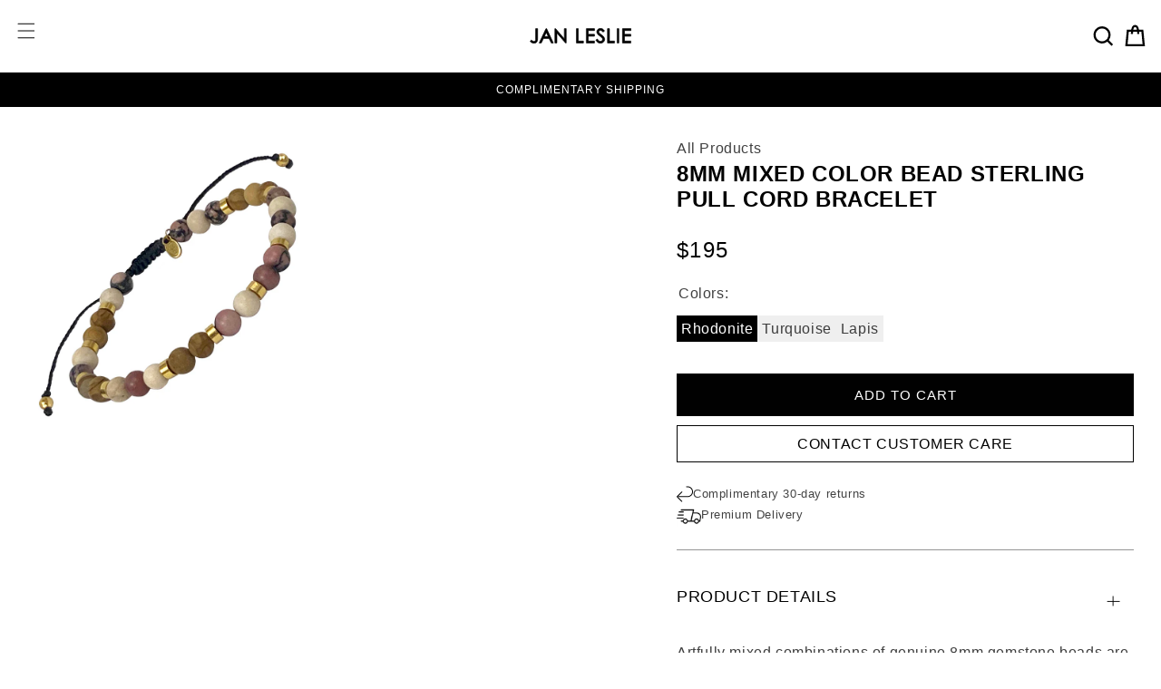

--- FILE ---
content_type: text/html; charset=utf-8
request_url: https://www.janleslie.com/products/mixed-8mm-gemstone-bead-pull-cord-925-sterling-silver-bracelet
body_size: 66023
content:
<!doctype html>
<html class="no-js" lang="en">
  <head>
    <meta charset="utf-8">
    <meta http-equiv="X-UA-Compatible" content="IE=edge">
    <meta name="viewport" content="width=device-width,initial-scale=1">
    <meta name="theme-color" content="">
    <link rel="canonical" href="https://www.janleslie.com/products/mixed-8mm-gemstone-bead-pull-cord-925-sterling-silver-bracelet"><link rel="preconnect" href="https://fonts.shopifycdn.com" crossorigin><title>
      Mixed 8mm Gemstone Bead Sterling Silver Bracelet
 &ndash; Jan Leslie</title>

    
      <meta name="description" content="Artfully mixed combinations of genuine gemstone beads are accented with 925 sterling silver spacers in a bold brass finish. Shop gemstone bead bracelets for men &amp; unisex designer bracelets.">
    

    

<meta property="og:site_name" content="Jan Leslie">
<meta property="og:url" content="https://www.janleslie.com/products/mixed-8mm-gemstone-bead-pull-cord-925-sterling-silver-bracelet">
<meta property="og:title" content="Mixed 8mm Gemstone Bead Sterling Silver Bracelet">
<meta property="og:type" content="product">
<meta property="og:description" content="Artfully mixed combinations of genuine gemstone beads are accented with 925 sterling silver spacers in a bold brass finish. Shop gemstone bead bracelets for men &amp; unisex designer bracelets."><meta property="og:image" content="http://www.janleslie.com/cdn/shop/products/BRS0312MSOBW-LR_02.jpg?v=1660103024">
  <meta property="og:image:secure_url" content="https://www.janleslie.com/cdn/shop/products/BRS0312MSOBW-LR_02.jpg?v=1660103024">
  <meta property="og:image:width" content="1080">
  <meta property="og:image:height" content="1080"><meta property="og:price:amount" content="195.00">
  <meta property="og:price:currency" content="USD"><meta name="twitter:card" content="summary_large_image">
<meta name="twitter:title" content="Mixed 8mm Gemstone Bead Sterling Silver Bracelet">
<meta name="twitter:description" content="Artfully mixed combinations of genuine gemstone beads are accented with 925 sterling silver spacers in a bold brass finish. Shop gemstone bead bracelets for men &amp; unisex designer bracelets.">


    <script src="//www.janleslie.com/cdn/shop/t/83/assets/constants.js?v=58251544750838685771758274151" defer="defer"></script>
    <script src="//www.janleslie.com/cdn/shop/t/83/assets/pubsub.js?v=158357773527763999511758274151" defer="defer"></script>
    <script src="//www.janleslie.com/cdn/shop/t/83/assets/global.js?v=37284204640041572741758274151" defer="defer"></script><script src="//www.janleslie.com/cdn/shop/t/83/assets/animations.js?v=88693664871331136111758274151" defer="defer"></script><link rel="stylesheet" href="https://cdn.jsdelivr.net/npm/swiper@11/swiper-bundle.min.css">

  
    <script type='text/javascript'>
      window.smartlook||(function(d) {
      var o=smartlook=function(){ o.api.push(arguments)},h=d.getElementsByTagName('head')[0];
      var c=d.createElement('script');o.api=new Array();c.async=true;c.type='text/javascript';
      c.charset='utf-8';c.src='https://web-sdk.smartlook.com/recorder.js';h.appendChild(c);
      })(document);
      smartlook('init', '4edb5ba26211fcc1de4c83ed12dc22dec9f8d505', { region: 'eu' });
    </script>
  

  
    <script type="text/javascript">
      (function(c,l,a,r,i,t,y){
          c[a]=c[a]||function(){(c[a].q=c[a].q||[]).push(arguments)};
          t=l.createElement(r);t.async=1;t.src="https://www.clarity.ms/tag/"+i;
          y=l.getElementsByTagName(r)[0];y.parentNode.insertBefore(t,y);
      })(window, document, "clarity", "script", "tcnhb18idj");
    </script>
    
  
    <script>window.performance && window.performance.mark && window.performance.mark('shopify.content_for_header.start');</script><meta name="google-site-verification" content="nbbK3ylWlc8HFP3EhjgsfjSeSltErlh2kGWgj3IeK9U">
<meta name="google-site-verification" content="nbbK3ylWlc8HFP3EhjgsfjSeSltErlh2kGWgj3IeK9U">
<meta id="shopify-digital-wallet" name="shopify-digital-wallet" content="/2419237/digital_wallets/dialog">
<meta name="shopify-checkout-api-token" content="c55ce30cb3dd89c98b0ef9ae63c57168">
<meta id="in-context-paypal-metadata" data-shop-id="2419237" data-venmo-supported="false" data-environment="production" data-locale="en_US" data-paypal-v4="true" data-currency="USD">
<link rel="alternate" type="application/json+oembed" href="https://www.janleslie.com/products/mixed-8mm-gemstone-bead-pull-cord-925-sterling-silver-bracelet.oembed">
<script async="async" src="/checkouts/internal/preloads.js?locale=en-US"></script>
<link rel="preconnect" href="https://shop.app" crossorigin="anonymous">
<script async="async" src="https://shop.app/checkouts/internal/preloads.js?locale=en-US&shop_id=2419237" crossorigin="anonymous"></script>
<script id="apple-pay-shop-capabilities" type="application/json">{"shopId":2419237,"countryCode":"US","currencyCode":"USD","merchantCapabilities":["supports3DS"],"merchantId":"gid:\/\/shopify\/Shop\/2419237","merchantName":"Jan Leslie","requiredBillingContactFields":["postalAddress","email","phone"],"requiredShippingContactFields":["postalAddress","email","phone"],"shippingType":"shipping","supportedNetworks":["visa","masterCard","amex","discover","elo","jcb"],"total":{"type":"pending","label":"Jan Leslie","amount":"1.00"},"shopifyPaymentsEnabled":true,"supportsSubscriptions":true}</script>
<script id="shopify-features" type="application/json">{"accessToken":"c55ce30cb3dd89c98b0ef9ae63c57168","betas":["rich-media-storefront-analytics"],"domain":"www.janleslie.com","predictiveSearch":true,"shopId":2419237,"locale":"en"}</script>
<script>var Shopify = Shopify || {};
Shopify.shop = "jan-leslie.myshopify.com";
Shopify.locale = "en";
Shopify.currency = {"active":"USD","rate":"1.0"};
Shopify.country = "US";
Shopify.theme = {"name":"Theme - V 1.0 - Packaging update on 30th Sep","id":155159068928,"schema_name":"Dawn","schema_version":"13.0.1","theme_store_id":887,"role":"main"};
Shopify.theme.handle = "null";
Shopify.theme.style = {"id":null,"handle":null};
Shopify.cdnHost = "www.janleslie.com/cdn";
Shopify.routes = Shopify.routes || {};
Shopify.routes.root = "/";</script>
<script type="module">!function(o){(o.Shopify=o.Shopify||{}).modules=!0}(window);</script>
<script>!function(o){function n(){var o=[];function n(){o.push(Array.prototype.slice.apply(arguments))}return n.q=o,n}var t=o.Shopify=o.Shopify||{};t.loadFeatures=n(),t.autoloadFeatures=n()}(window);</script>
<script>
  window.ShopifyPay = window.ShopifyPay || {};
  window.ShopifyPay.apiHost = "shop.app\/pay";
  window.ShopifyPay.redirectState = null;
</script>
<script id="shop-js-analytics" type="application/json">{"pageType":"product"}</script>
<script defer="defer" async type="module" src="//www.janleslie.com/cdn/shopifycloud/shop-js/modules/v2/client.init-shop-cart-sync_IZsNAliE.en.esm.js"></script>
<script defer="defer" async type="module" src="//www.janleslie.com/cdn/shopifycloud/shop-js/modules/v2/chunk.common_0OUaOowp.esm.js"></script>
<script type="module">
  await import("//www.janleslie.com/cdn/shopifycloud/shop-js/modules/v2/client.init-shop-cart-sync_IZsNAliE.en.esm.js");
await import("//www.janleslie.com/cdn/shopifycloud/shop-js/modules/v2/chunk.common_0OUaOowp.esm.js");

  window.Shopify.SignInWithShop?.initShopCartSync?.({"fedCMEnabled":true,"windoidEnabled":true});

</script>
<script defer="defer" async type="module" src="//www.janleslie.com/cdn/shopifycloud/shop-js/modules/v2/client.payment-terms_CNlwjfZz.en.esm.js"></script>
<script defer="defer" async type="module" src="//www.janleslie.com/cdn/shopifycloud/shop-js/modules/v2/chunk.common_0OUaOowp.esm.js"></script>
<script defer="defer" async type="module" src="//www.janleslie.com/cdn/shopifycloud/shop-js/modules/v2/chunk.modal_CGo_dVj3.esm.js"></script>
<script type="module">
  await import("//www.janleslie.com/cdn/shopifycloud/shop-js/modules/v2/client.payment-terms_CNlwjfZz.en.esm.js");
await import("//www.janleslie.com/cdn/shopifycloud/shop-js/modules/v2/chunk.common_0OUaOowp.esm.js");
await import("//www.janleslie.com/cdn/shopifycloud/shop-js/modules/v2/chunk.modal_CGo_dVj3.esm.js");

  
</script>
<script>
  window.Shopify = window.Shopify || {};
  if (!window.Shopify.featureAssets) window.Shopify.featureAssets = {};
  window.Shopify.featureAssets['shop-js'] = {"shop-cart-sync":["modules/v2/client.shop-cart-sync_DLOhI_0X.en.esm.js","modules/v2/chunk.common_0OUaOowp.esm.js"],"init-fed-cm":["modules/v2/client.init-fed-cm_C6YtU0w6.en.esm.js","modules/v2/chunk.common_0OUaOowp.esm.js"],"shop-button":["modules/v2/client.shop-button_BCMx7GTG.en.esm.js","modules/v2/chunk.common_0OUaOowp.esm.js"],"shop-cash-offers":["modules/v2/client.shop-cash-offers_BT26qb5j.en.esm.js","modules/v2/chunk.common_0OUaOowp.esm.js","modules/v2/chunk.modal_CGo_dVj3.esm.js"],"init-windoid":["modules/v2/client.init-windoid_B9PkRMql.en.esm.js","modules/v2/chunk.common_0OUaOowp.esm.js"],"init-shop-email-lookup-coordinator":["modules/v2/client.init-shop-email-lookup-coordinator_DZkqjsbU.en.esm.js","modules/v2/chunk.common_0OUaOowp.esm.js"],"shop-toast-manager":["modules/v2/client.shop-toast-manager_Di2EnuM7.en.esm.js","modules/v2/chunk.common_0OUaOowp.esm.js"],"shop-login-button":["modules/v2/client.shop-login-button_BtqW_SIO.en.esm.js","modules/v2/chunk.common_0OUaOowp.esm.js","modules/v2/chunk.modal_CGo_dVj3.esm.js"],"avatar":["modules/v2/client.avatar_BTnouDA3.en.esm.js"],"pay-button":["modules/v2/client.pay-button_CWa-C9R1.en.esm.js","modules/v2/chunk.common_0OUaOowp.esm.js"],"init-shop-cart-sync":["modules/v2/client.init-shop-cart-sync_IZsNAliE.en.esm.js","modules/v2/chunk.common_0OUaOowp.esm.js"],"init-customer-accounts":["modules/v2/client.init-customer-accounts_DenGwJTU.en.esm.js","modules/v2/client.shop-login-button_BtqW_SIO.en.esm.js","modules/v2/chunk.common_0OUaOowp.esm.js","modules/v2/chunk.modal_CGo_dVj3.esm.js"],"init-shop-for-new-customer-accounts":["modules/v2/client.init-shop-for-new-customer-accounts_JdHXxpS9.en.esm.js","modules/v2/client.shop-login-button_BtqW_SIO.en.esm.js","modules/v2/chunk.common_0OUaOowp.esm.js","modules/v2/chunk.modal_CGo_dVj3.esm.js"],"init-customer-accounts-sign-up":["modules/v2/client.init-customer-accounts-sign-up_D6__K_p8.en.esm.js","modules/v2/client.shop-login-button_BtqW_SIO.en.esm.js","modules/v2/chunk.common_0OUaOowp.esm.js","modules/v2/chunk.modal_CGo_dVj3.esm.js"],"checkout-modal":["modules/v2/client.checkout-modal_C_ZQDY6s.en.esm.js","modules/v2/chunk.common_0OUaOowp.esm.js","modules/v2/chunk.modal_CGo_dVj3.esm.js"],"shop-follow-button":["modules/v2/client.shop-follow-button_XetIsj8l.en.esm.js","modules/v2/chunk.common_0OUaOowp.esm.js","modules/v2/chunk.modal_CGo_dVj3.esm.js"],"lead-capture":["modules/v2/client.lead-capture_DvA72MRN.en.esm.js","modules/v2/chunk.common_0OUaOowp.esm.js","modules/v2/chunk.modal_CGo_dVj3.esm.js"],"shop-login":["modules/v2/client.shop-login_ClXNxyh6.en.esm.js","modules/v2/chunk.common_0OUaOowp.esm.js","modules/v2/chunk.modal_CGo_dVj3.esm.js"],"payment-terms":["modules/v2/client.payment-terms_CNlwjfZz.en.esm.js","modules/v2/chunk.common_0OUaOowp.esm.js","modules/v2/chunk.modal_CGo_dVj3.esm.js"]};
</script>
<script>(function() {
  var isLoaded = false;
  function asyncLoad() {
    if (isLoaded) return;
    isLoaded = true;
    var urls = ["https:\/\/cdn.nfcube.com\/instafeed-9e26f551f9178a9c6130e1df293a4374.js?shop=jan-leslie.myshopify.com","https:\/\/cdn.weglot.com\/weglot_script_tag.js?shop=jan-leslie.myshopify.com"];
    for (var i = 0; i < urls.length; i++) {
      var s = document.createElement('script');
      s.type = 'text/javascript';
      s.async = true;
      s.src = urls[i];
      var x = document.getElementsByTagName('script')[0];
      x.parentNode.insertBefore(s, x);
    }
  };
  if(window.attachEvent) {
    window.attachEvent('onload', asyncLoad);
  } else {
    window.addEventListener('load', asyncLoad, false);
  }
})();</script>
<script id="__st">var __st={"a":2419237,"offset":-18000,"reqid":"77caceb4-62b6-4e4d-b7cd-433cb9bca3f1-1768352290","pageurl":"www.janleslie.com\/products\/mixed-8mm-gemstone-bead-pull-cord-925-sterling-silver-bracelet","u":"617579e6942d","p":"product","rtyp":"product","rid":6029075218594};</script>
<script>window.ShopifyPaypalV4VisibilityTracking = true;</script>
<script id="captcha-bootstrap">!function(){'use strict';const t='contact',e='account',n='new_comment',o=[[t,t],['blogs',n],['comments',n],[t,'customer']],c=[[e,'customer_login'],[e,'guest_login'],[e,'recover_customer_password'],[e,'create_customer']],r=t=>t.map((([t,e])=>`form[action*='/${t}']:not([data-nocaptcha='true']) input[name='form_type'][value='${e}']`)).join(','),a=t=>()=>t?[...document.querySelectorAll(t)].map((t=>t.form)):[];function s(){const t=[...o],e=r(t);return a(e)}const i='password',u='form_key',d=['recaptcha-v3-token','g-recaptcha-response','h-captcha-response',i],f=()=>{try{return window.sessionStorage}catch{return}},m='__shopify_v',_=t=>t.elements[u];function p(t,e,n=!1){try{const o=window.sessionStorage,c=JSON.parse(o.getItem(e)),{data:r}=function(t){const{data:e,action:n}=t;return t[m]||n?{data:e,action:n}:{data:t,action:n}}(c);for(const[e,n]of Object.entries(r))t.elements[e]&&(t.elements[e].value=n);n&&o.removeItem(e)}catch(o){console.error('form repopulation failed',{error:o})}}const l='form_type',E='cptcha';function T(t){t.dataset[E]=!0}const w=window,h=w.document,L='Shopify',v='ce_forms',y='captcha';let A=!1;((t,e)=>{const n=(g='f06e6c50-85a8-45c8-87d0-21a2b65856fe',I='https://cdn.shopify.com/shopifycloud/storefront-forms-hcaptcha/ce_storefront_forms_captcha_hcaptcha.v1.5.2.iife.js',D={infoText:'Protected by hCaptcha',privacyText:'Privacy',termsText:'Terms'},(t,e,n)=>{const o=w[L][v],c=o.bindForm;if(c)return c(t,g,e,D).then(n);var r;o.q.push([[t,g,e,D],n]),r=I,A||(h.body.append(Object.assign(h.createElement('script'),{id:'captcha-provider',async:!0,src:r})),A=!0)});var g,I,D;w[L]=w[L]||{},w[L][v]=w[L][v]||{},w[L][v].q=[],w[L][y]=w[L][y]||{},w[L][y].protect=function(t,e){n(t,void 0,e),T(t)},Object.freeze(w[L][y]),function(t,e,n,w,h,L){const[v,y,A,g]=function(t,e,n){const i=e?o:[],u=t?c:[],d=[...i,...u],f=r(d),m=r(i),_=r(d.filter((([t,e])=>n.includes(e))));return[a(f),a(m),a(_),s()]}(w,h,L),I=t=>{const e=t.target;return e instanceof HTMLFormElement?e:e&&e.form},D=t=>v().includes(t);t.addEventListener('submit',(t=>{const e=I(t);if(!e)return;const n=D(e)&&!e.dataset.hcaptchaBound&&!e.dataset.recaptchaBound,o=_(e),c=g().includes(e)&&(!o||!o.value);(n||c)&&t.preventDefault(),c&&!n&&(function(t){try{if(!f())return;!function(t){const e=f();if(!e)return;const n=_(t);if(!n)return;const o=n.value;o&&e.removeItem(o)}(t);const e=Array.from(Array(32),(()=>Math.random().toString(36)[2])).join('');!function(t,e){_(t)||t.append(Object.assign(document.createElement('input'),{type:'hidden',name:u})),t.elements[u].value=e}(t,e),function(t,e){const n=f();if(!n)return;const o=[...t.querySelectorAll(`input[type='${i}']`)].map((({name:t})=>t)),c=[...d,...o],r={};for(const[a,s]of new FormData(t).entries())c.includes(a)||(r[a]=s);n.setItem(e,JSON.stringify({[m]:1,action:t.action,data:r}))}(t,e)}catch(e){console.error('failed to persist form',e)}}(e),e.submit())}));const S=(t,e)=>{t&&!t.dataset[E]&&(n(t,e.some((e=>e===t))),T(t))};for(const o of['focusin','change'])t.addEventListener(o,(t=>{const e=I(t);D(e)&&S(e,y())}));const B=e.get('form_key'),M=e.get(l),P=B&&M;t.addEventListener('DOMContentLoaded',(()=>{const t=y();if(P)for(const e of t)e.elements[l].value===M&&p(e,B);[...new Set([...A(),...v().filter((t=>'true'===t.dataset.shopifyCaptcha))])].forEach((e=>S(e,t)))}))}(h,new URLSearchParams(w.location.search),n,t,e,['guest_login'])})(!0,!0)}();</script>
<script integrity="sha256-4kQ18oKyAcykRKYeNunJcIwy7WH5gtpwJnB7kiuLZ1E=" data-source-attribution="shopify.loadfeatures" defer="defer" src="//www.janleslie.com/cdn/shopifycloud/storefront/assets/storefront/load_feature-a0a9edcb.js" crossorigin="anonymous"></script>
<script crossorigin="anonymous" defer="defer" src="//www.janleslie.com/cdn/shopifycloud/storefront/assets/shopify_pay/storefront-65b4c6d7.js?v=20250812"></script>
<script data-source-attribution="shopify.dynamic_checkout.dynamic.init">var Shopify=Shopify||{};Shopify.PaymentButton=Shopify.PaymentButton||{isStorefrontPortableWallets:!0,init:function(){window.Shopify.PaymentButton.init=function(){};var t=document.createElement("script");t.src="https://www.janleslie.com/cdn/shopifycloud/portable-wallets/latest/portable-wallets.en.js",t.type="module",document.head.appendChild(t)}};
</script>
<script data-source-attribution="shopify.dynamic_checkout.buyer_consent">
  function portableWalletsHideBuyerConsent(e){var t=document.getElementById("shopify-buyer-consent"),n=document.getElementById("shopify-subscription-policy-button");t&&n&&(t.classList.add("hidden"),t.setAttribute("aria-hidden","true"),n.removeEventListener("click",e))}function portableWalletsShowBuyerConsent(e){var t=document.getElementById("shopify-buyer-consent"),n=document.getElementById("shopify-subscription-policy-button");t&&n&&(t.classList.remove("hidden"),t.removeAttribute("aria-hidden"),n.addEventListener("click",e))}window.Shopify?.PaymentButton&&(window.Shopify.PaymentButton.hideBuyerConsent=portableWalletsHideBuyerConsent,window.Shopify.PaymentButton.showBuyerConsent=portableWalletsShowBuyerConsent);
</script>
<script data-source-attribution="shopify.dynamic_checkout.cart.bootstrap">document.addEventListener("DOMContentLoaded",(function(){function t(){return document.querySelector("shopify-accelerated-checkout-cart, shopify-accelerated-checkout")}if(t())Shopify.PaymentButton.init();else{new MutationObserver((function(e,n){t()&&(Shopify.PaymentButton.init(),n.disconnect())})).observe(document.body,{childList:!0,subtree:!0})}}));
</script>
<link id="shopify-accelerated-checkout-styles" rel="stylesheet" media="screen" href="https://www.janleslie.com/cdn/shopifycloud/portable-wallets/latest/accelerated-checkout-backwards-compat.css" crossorigin="anonymous">
<style id="shopify-accelerated-checkout-cart">
        #shopify-buyer-consent {
  margin-top: 1em;
  display: inline-block;
  width: 100%;
}

#shopify-buyer-consent.hidden {
  display: none;
}

#shopify-subscription-policy-button {
  background: none;
  border: none;
  padding: 0;
  text-decoration: underline;
  font-size: inherit;
  cursor: pointer;
}

#shopify-subscription-policy-button::before {
  box-shadow: none;
}

      </style>
<script id="sections-script" data-sections="header" defer="defer" src="//www.janleslie.com/cdn/shop/t/83/compiled_assets/scripts.js?12913"></script>
<script>window.performance && window.performance.mark && window.performance.mark('shopify.content_for_header.end');</script>


    <style data-shopify>
      @font-face {
  font-family: Assistant;
  font-weight: 400;
  font-style: normal;
  font-display: swap;
  src: url("//www.janleslie.com/cdn/fonts/assistant/assistant_n4.9120912a469cad1cc292572851508ca49d12e768.woff2") format("woff2"),
       url("//www.janleslie.com/cdn/fonts/assistant/assistant_n4.6e9875ce64e0fefcd3f4446b7ec9036b3ddd2985.woff") format("woff");
}

      @font-face {
  font-family: Assistant;
  font-weight: 700;
  font-style: normal;
  font-display: swap;
  src: url("//www.janleslie.com/cdn/fonts/assistant/assistant_n7.bf44452348ec8b8efa3aa3068825305886b1c83c.woff2") format("woff2"),
       url("//www.janleslie.com/cdn/fonts/assistant/assistant_n7.0c887fee83f6b3bda822f1150b912c72da0f7b64.woff") format("woff");
}

      
      
      

      
        :root,
        .color-scheme-1 {
          --color-background: 255,255,255;
        
          --gradient-background: #ffffff;
        

        

        --color-foreground: 0,0,0;
        --color-background-contrast: 191,191,191;
        --color-shadow: 120,53,53;
        --color-button: 0,0,0;
        --color-button-text: 255,255,255;
        --color-secondary-button: 255,255,255;
        --color-secondary-button-text: 0,0,0;
        --color-link: 0,0,0;
        --color-badge-foreground: 0,0,0;
        --color-badge-background: 255,255,255;
        --color-badge-border: 0,0,0;
        --payment-terms-background-color: rgb(255 255 255);
      }
      
        
        .color-scheme-2 {
          --color-background: 243,243,243;
        
          --gradient-background: #f3f3f3;
        

        

        --color-foreground: 18,18,18;
        --color-background-contrast: 179,179,179;
        --color-shadow: 18,18,18;
        --color-button: 18,18,18;
        --color-button-text: 243,243,243;
        --color-secondary-button: 243,243,243;
        --color-secondary-button-text: 18,18,18;
        --color-link: 18,18,18;
        --color-badge-foreground: 18,18,18;
        --color-badge-background: 243,243,243;
        --color-badge-border: 18,18,18;
        --payment-terms-background-color: rgb(243 243 243);
      }
      
        
        .color-scheme-3 {
          --color-background: 0,0,0;
        
          --gradient-background: #000000;
        

        

        --color-foreground: 255,255,255;
        --color-background-contrast: 128,128,128;
        --color-shadow: 18,18,18;
        --color-button: 255,255,255;
        --color-button-text: 0,0,0;
        --color-secondary-button: 0,0,0;
        --color-secondary-button-text: 255,255,255;
        --color-link: 255,255,255;
        --color-badge-foreground: 255,255,255;
        --color-badge-background: 0,0,0;
        --color-badge-border: 255,255,255;
        --payment-terms-background-color: rgb(0 0 0);
      }
      
        
        .color-scheme-4 {
          --color-background: 18,18,18;
        
          --gradient-background: #121212;
        

        

        --color-foreground: 255,255,255;
        --color-background-contrast: 146,146,146;
        --color-shadow: 18,18,18;
        --color-button: 255,255,255;
        --color-button-text: 18,18,18;
        --color-secondary-button: 18,18,18;
        --color-secondary-button-text: 255,255,255;
        --color-link: 255,255,255;
        --color-badge-foreground: 255,255,255;
        --color-badge-background: 18,18,18;
        --color-badge-border: 255,255,255;
        --payment-terms-background-color: rgb(18 18 18);
      }
      
        
        .color-scheme-5 {
          --color-background: 51,79,180;
        
          --gradient-background: #334fb4;
        

        

        --color-foreground: 255,255,255;
        --color-background-contrast: 23,35,81;
        --color-shadow: 18,18,18;
        --color-button: 255,255,255;
        --color-button-text: 51,79,180;
        --color-secondary-button: 51,79,180;
        --color-secondary-button-text: 255,255,255;
        --color-link: 255,255,255;
        --color-badge-foreground: 255,255,255;
        --color-badge-background: 51,79,180;
        --color-badge-border: 255,255,255;
        --payment-terms-background-color: rgb(51 79 180);
      }
      
        
        .color-scheme-d6157098-4703-4f34-9145-d56e5a5a61c9 {
          --color-background: 255,255,255;
        
          --gradient-background: linear-gradient(180deg, rgba(255, 211, 226, 0), rgba(36, 36, 36, 0.8) 100%);
        

        

        --color-foreground: 0,0,0;
        --color-background-contrast: 191,191,191;
        --color-shadow: 120,53,53;
        --color-button: 196,107,137;
        --color-button-text: 255,255,255;
        --color-secondary-button: 255,255,255;
        --color-secondary-button-text: 0,0,0;
        --color-link: 0,0,0;
        --color-badge-foreground: 0,0,0;
        --color-badge-background: 255,255,255;
        --color-badge-border: 0,0,0;
        --payment-terms-background-color: rgb(255 255 255);
      }
      

      body, .color-scheme-1, .color-scheme-2, .color-scheme-3, .color-scheme-4, .color-scheme-5, .color-scheme-d6157098-4703-4f34-9145-d56e5a5a61c9 {
        color: rgba(var(--color-foreground), 0.75);
        background-color: rgb(var(--color-background));
      }

      :root {
        --font-body-family: Assistant, sans-serif;
        --font-body-style: normal;
        --font-body-weight: 400;
        --font-body-weight-bold: 700;

        --font-heading-family: Helvetica, Arial, sans-serif;
        --font-heading-style: normal;
        --font-heading-weight: 400;

        --font-body-scale: 1.0;
        --font-heading-scale: 1.0;

        --media-padding: px;
        --media-border-opacity: 0.05;
        --media-border-width: 1px;
        --media-radius: 0px;
        --media-shadow-opacity: 0.0;
        --media-shadow-horizontal-offset: 0px;
        --media-shadow-vertical-offset: 4px;
        --media-shadow-blur-radius: 5px;
        --media-shadow-visible: 0;

        --page-width: 120rem;
        --page-width-margin: 0rem;

        --product-card-image-padding: 0.0rem;
        --product-card-corner-radius: 0.0rem;
        --product-card-text-alignment: left;
        --product-card-border-width: 0.0rem;
        --product-card-border-opacity: 0.1;
        --product-card-shadow-opacity: 0.0;
        --product-card-shadow-visible: 0;
        --product-card-shadow-horizontal-offset: 0.0rem;
        --product-card-shadow-vertical-offset: 0.4rem;
        --product-card-shadow-blur-radius: 0.5rem;

        --collection-card-image-padding: 0.0rem;
        --collection-card-corner-radius: 0.0rem;
        --collection-card-text-alignment: left;
        --collection-card-border-width: 0.0rem;
        --collection-card-border-opacity: 0.1;
        --collection-card-shadow-opacity: 0.0;
        --collection-card-shadow-visible: 0;
        --collection-card-shadow-horizontal-offset: 0.0rem;
        --collection-card-shadow-vertical-offset: 0.4rem;
        --collection-card-shadow-blur-radius: 0.5rem;

        --blog-card-image-padding: 0.0rem;
        --blog-card-corner-radius: 0.0rem;
        --blog-card-text-alignment: left;
        --blog-card-border-width: 0.0rem;
        --blog-card-border-opacity: 0.1;
        --blog-card-shadow-opacity: 0.0;
        --blog-card-shadow-visible: 0;
        --blog-card-shadow-horizontal-offset: 0.0rem;
        --blog-card-shadow-vertical-offset: 0.4rem;
        --blog-card-shadow-blur-radius: 0.5rem;

        --badge-corner-radius: 4.0rem;

        --popup-border-width: 1px;
        --popup-border-opacity: 0.1;
        --popup-corner-radius: 0px;
        --popup-shadow-opacity: 0.05;
        --popup-shadow-horizontal-offset: 0px;
        --popup-shadow-vertical-offset: 4px;
        --popup-shadow-blur-radius: 5px;

        --drawer-border-width: 1px;
        --drawer-border-opacity: 0.1;
        --drawer-shadow-opacity: 0.0;
        --drawer-shadow-horizontal-offset: 0px;
        --drawer-shadow-vertical-offset: 4px;
        --drawer-shadow-blur-radius: 5px;

        --spacing-sections-desktop: 0px;
        --spacing-sections-mobile: 0px;

        --grid-desktop-vertical-spacing: 8px;
        --grid-desktop-horizontal-spacing: 8px;
        --grid-mobile-vertical-spacing: 4px;
        --grid-mobile-horizontal-spacing: 4px;

        --text-boxes-border-opacity: 0.1;
        --text-boxes-border-width: 0px;
        --text-boxes-radius: 0px;
        --text-boxes-shadow-opacity: 0.0;
        --text-boxes-shadow-visible: 0;
        --text-boxes-shadow-horizontal-offset: 0px;
        --text-boxes-shadow-vertical-offset: 4px;
        --text-boxes-shadow-blur-radius: 5px;

        --buttons-radius: 0px;
        --buttons-radius-outset: 0px;
        --buttons-border-width: 1px;
        --buttons-border-opacity: 1.0;
        --buttons-shadow-opacity: 0.0;
        --buttons-shadow-visible: 0;
        --buttons-shadow-horizontal-offset: 0px;
        --buttons-shadow-vertical-offset: 4px;
        --buttons-shadow-blur-radius: 5px;
        --buttons-border-offset: 0px;

        --inputs-radius: 0px;
        --inputs-border-width: 1px;
        --inputs-border-opacity: 0.55;
        --inputs-shadow-opacity: 0.0;
        --inputs-shadow-horizontal-offset: 0px;
        --inputs-margin-offset: 0px;
        --inputs-shadow-vertical-offset: 4px;
        --inputs-shadow-blur-radius: 5px;
        --inputs-radius-outset: 0px;

        --variant-pills-radius: 40px;
        --variant-pills-border-width: 1px;
        --variant-pills-border-opacity: 0.55;
        --variant-pills-shadow-opacity: 0.0;
        --variant-pills-shadow-horizontal-offset: 0px;
        --variant-pills-shadow-vertical-offset: 4px;
        --variant-pills-shadow-blur-radius: 5px;
      }

      *,
      *::before,
      *::after {
        box-sizing: inherit;
      }

      html {
        box-sizing: border-box;
        font-size: calc(var(--font-body-scale) * 62.5%);
        height: 100%;
      }

      body {
        display: grid;
        grid-template-rows: auto auto 1fr auto;
        grid-template-columns: 100%;
        min-height: 100%;
        margin: 0;
        font-size: 1.5rem;
        letter-spacing: 0.06rem;
        line-height: calc(1 + 0.8 / var(--font-body-scale));
        font-family: var(--font-body-family);
        font-style: var(--font-body-style);
        font-weight: var(--font-body-weight);
      }

      @media screen and (min-width: 750px) {
        body {
          font-size: 1.6rem;
        }
      }

      /*Cambio en font*/
      .list-menu__item {
    
    text-transform: uppercase;
      }

      .list-menu__item span {

    font-size: 12px !important;
    
}

      .accordion-title{
        font-size: 16px;
      }
    </style>

    <link href="//www.janleslie.com/cdn/shop/t/83/assets/base.css?v=139112472882465041051758274151" rel="stylesheet" type="text/css" media="all" />
    <link href="//www.janleslie.com/cdn/shop/t/83/assets/old-styles.css?v=111603181540343972631758274151" rel="stylesheet" type="text/css" media="all" />
    <link href="//www.janleslie.com/cdn/shop/t/83/assets/bootstrap.css?v=154296096435095701251758274151" rel="stylesheet" type="text/css" media="all" />
    <link href="//www.janleslie.com/cdn/shop/t/83/assets/main.css?v=62963959310591976571758886211" rel="stylesheet" type="text/css" media="all" />
    <link href="//www.janleslie.com/cdn/shop/t/83/assets/root.css?v=43920108594481452251759323364" rel="stylesheet" type="text/css" media="all" />
    <link href="//www.janleslie.com/cdn/shop/t/83/assets/custom.css?v=150607624291292417631763733693" rel="stylesheet" type="text/css" media="all" />
    <style>
      @font-face {
        font-family: 'Helvetica New';
        src: url('//www.janleslie.com/cdn/shop/t/83/assets/HelveticaNeue.woff2?v=28941487461140886171758274151') format('woff2'),
          url('//www.janleslie.com/cdn/shop/t/83/assets/HelveticaNeue.woff?v=26018687486240711811758274151') format('woff');
        font-weight: normal;
        font-style: normal;
      }
    </style><link href="//www.janleslie.com/cdn/shop/t/83/assets/component-localization-form.css?v=124545717069420038221758274151" rel="stylesheet" type="text/css" media="all" />
      <script src="//www.janleslie.com/cdn/shop/t/83/assets/localization-form.js?v=169565320306168926741758274151" defer="defer"></script><link
        rel="stylesheet"
        href="//www.janleslie.com/cdn/shop/t/83/assets/component-predictive-search.css?v=118923337488134913561758274151"
        media="print"
        onload="this.media='all'"
      ><script>
      document.documentElement.className = document.documentElement.className.replace('no-js', 'js');
      if (Shopify.designMode) {
        document.documentElement.classList.add('shopify-design-mode');
      }
    </script>
  <!-- BEGIN app block: shopify://apps/judge-me-reviews/blocks/judgeme_core/61ccd3b1-a9f2-4160-9fe9-4fec8413e5d8 --><!-- Start of Judge.me Core -->






<link rel="dns-prefetch" href="https://cdnwidget.judge.me">
<link rel="dns-prefetch" href="https://cdn.judge.me">
<link rel="dns-prefetch" href="https://cdn1.judge.me">
<link rel="dns-prefetch" href="https://api.judge.me">

<script data-cfasync='false' class='jdgm-settings-script'>window.jdgmSettings={"pagination":5,"disable_web_reviews":false,"badge_no_review_text":"No reviews","badge_n_reviews_text":"{{ n }} review/reviews","hide_badge_preview_if_no_reviews":true,"badge_hide_text":false,"enforce_center_preview_badge":false,"widget_title":"Customer Reviews","widget_open_form_text":"Write a review","widget_close_form_text":"Cancel review","widget_refresh_page_text":"Refresh page","widget_summary_text":"Based on {{ number_of_reviews }} review/reviews","widget_no_review_text":"Be the first to write a review","widget_name_field_text":"Display name","widget_verified_name_field_text":"Verified Name (public)","widget_name_placeholder_text":"Display name","widget_required_field_error_text":"This field is required.","widget_email_field_text":"Email address","widget_verified_email_field_text":"Verified Email (private, can not be edited)","widget_email_placeholder_text":"Your email address","widget_email_field_error_text":"Please enter a valid email address.","widget_rating_field_text":"Rating","widget_review_title_field_text":"Review Title","widget_review_title_placeholder_text":"Give your review a title","widget_review_body_field_text":"Review content","widget_review_body_placeholder_text":"Start writing here...","widget_pictures_field_text":"Picture/Video (optional)","widget_submit_review_text":"Submit Review","widget_submit_verified_review_text":"Submit Verified Review","widget_submit_success_msg_with_auto_publish":"Thank you! Please refresh the page in a few moments to see your review. You can remove or edit your review by logging into \u003ca href='https://judge.me/login' target='_blank' rel='nofollow noopener'\u003eJudge.me\u003c/a\u003e","widget_submit_success_msg_no_auto_publish":"Thank you! Your review will be published as soon as it is approved by the shop admin. You can remove or edit your review by logging into \u003ca href='https://judge.me/login' target='_blank' rel='nofollow noopener'\u003eJudge.me\u003c/a\u003e","widget_show_default_reviews_out_of_total_text":"Showing {{ n_reviews_shown }} out of {{ n_reviews }} reviews.","widget_show_all_link_text":"Show all","widget_show_less_link_text":"Show less","widget_author_said_text":"{{ reviewer_name }} said:","widget_days_text":"{{ n }} days ago","widget_weeks_text":"{{ n }} week/weeks ago","widget_months_text":"{{ n }} month/months ago","widget_years_text":"{{ n }} year/years ago","widget_yesterday_text":"Yesterday","widget_today_text":"Today","widget_replied_text":"\u003e\u003e {{ shop_name }} replied:","widget_read_more_text":"Read more","widget_reviewer_name_as_initial":"","widget_rating_filter_color":"#fbcd0a","widget_rating_filter_see_all_text":"See all reviews","widget_sorting_most_recent_text":"Most Recent","widget_sorting_highest_rating_text":"Highest Rating","widget_sorting_lowest_rating_text":"Lowest Rating","widget_sorting_with_pictures_text":"Only Pictures","widget_sorting_most_helpful_text":"Most Helpful","widget_open_question_form_text":"Ask a question","widget_reviews_subtab_text":"Reviews","widget_questions_subtab_text":"Questions","widget_question_label_text":"Question","widget_answer_label_text":"Answer","widget_question_placeholder_text":"Write your question here","widget_submit_question_text":"Submit Question","widget_question_submit_success_text":"Thank you for your question! We will notify you once it gets answered.","verified_badge_text":"Verified","verified_badge_bg_color":"","verified_badge_text_color":"","verified_badge_placement":"left-of-reviewer-name","widget_review_max_height":"","widget_hide_border":false,"widget_social_share":false,"widget_thumb":false,"widget_review_location_show":false,"widget_location_format":"","all_reviews_include_out_of_store_products":true,"all_reviews_out_of_store_text":"(out of store)","all_reviews_pagination":100,"all_reviews_product_name_prefix_text":"about","enable_review_pictures":true,"enable_question_anwser":false,"widget_theme":"default","review_date_format":"mm/dd/yyyy","default_sort_method":"most-recent","widget_product_reviews_subtab_text":"Product Reviews","widget_shop_reviews_subtab_text":"Shop Reviews","widget_other_products_reviews_text":"Reviews for other products","widget_store_reviews_subtab_text":"Store reviews","widget_no_store_reviews_text":"This store hasn't received any reviews yet","widget_web_restriction_product_reviews_text":"This product hasn't received any reviews yet","widget_no_items_text":"No items found","widget_show_more_text":"Show more","widget_write_a_store_review_text":"Write a Store Review","widget_other_languages_heading":"Reviews in Other Languages","widget_translate_review_text":"Translate review to {{ language }}","widget_translating_review_text":"Translating...","widget_show_original_translation_text":"Show original ({{ language }})","widget_translate_review_failed_text":"Review couldn't be translated.","widget_translate_review_retry_text":"Retry","widget_translate_review_try_again_later_text":"Try again later","show_product_url_for_grouped_product":false,"widget_sorting_pictures_first_text":"Pictures First","show_pictures_on_all_rev_page_mobile":false,"show_pictures_on_all_rev_page_desktop":false,"floating_tab_hide_mobile_install_preference":false,"floating_tab_button_name":"★ Reviews","floating_tab_title":"Let customers speak for us","floating_tab_button_color":"","floating_tab_button_background_color":"","floating_tab_url":"","floating_tab_url_enabled":false,"floating_tab_tab_style":"text","all_reviews_text_badge_text":"Customers rate us {{ shop.metafields.judgeme.all_reviews_rating | round: 1 }}/5 based on {{ shop.metafields.judgeme.all_reviews_count }} reviews.","all_reviews_text_badge_text_branded_style":"{{ shop.metafields.judgeme.all_reviews_rating | round: 1 }} out of 5 stars based on {{ shop.metafields.judgeme.all_reviews_count }} reviews","is_all_reviews_text_badge_a_link":false,"show_stars_for_all_reviews_text_badge":false,"all_reviews_text_badge_url":"","all_reviews_text_style":"branded","all_reviews_text_color_style":"judgeme_brand_color","all_reviews_text_color":"#108474","all_reviews_text_show_jm_brand":true,"featured_carousel_show_header":true,"featured_carousel_title":"Let customers speak for us","testimonials_carousel_title":"Customers are saying","videos_carousel_title":"Real customer stories","cards_carousel_title":"Customers are saying","featured_carousel_count_text":"from {{ n }} reviews","featured_carousel_add_link_to_all_reviews_page":false,"featured_carousel_url":"","featured_carousel_show_images":true,"featured_carousel_autoslide_interval":5,"featured_carousel_arrows_on_the_sides":false,"featured_carousel_height":250,"featured_carousel_width":80,"featured_carousel_image_size":0,"featured_carousel_image_height":250,"featured_carousel_arrow_color":"#eeeeee","verified_count_badge_style":"branded","verified_count_badge_orientation":"horizontal","verified_count_badge_color_style":"judgeme_brand_color","verified_count_badge_color":"#108474","is_verified_count_badge_a_link":false,"verified_count_badge_url":"","verified_count_badge_show_jm_brand":true,"widget_rating_preset_default":5,"widget_first_sub_tab":"product-reviews","widget_show_histogram":true,"widget_histogram_use_custom_color":false,"widget_pagination_use_custom_color":false,"widget_star_use_custom_color":false,"widget_verified_badge_use_custom_color":false,"widget_write_review_use_custom_color":false,"picture_reminder_submit_button":"Upload Pictures","enable_review_videos":false,"mute_video_by_default":false,"widget_sorting_videos_first_text":"Videos First","widget_review_pending_text":"Pending","featured_carousel_items_for_large_screen":3,"social_share_options_order":"Facebook,Twitter","remove_microdata_snippet":true,"disable_json_ld":false,"enable_json_ld_products":false,"preview_badge_show_question_text":false,"preview_badge_no_question_text":"No questions","preview_badge_n_question_text":"{{ number_of_questions }} question/questions","qa_badge_show_icon":false,"qa_badge_position":"same-row","remove_judgeme_branding":false,"widget_add_search_bar":false,"widget_search_bar_placeholder":"Search","widget_sorting_verified_only_text":"Verified only","featured_carousel_theme":"default","featured_carousel_show_rating":true,"featured_carousel_show_title":true,"featured_carousel_show_body":true,"featured_carousel_show_date":false,"featured_carousel_show_reviewer":true,"featured_carousel_show_product":false,"featured_carousel_header_background_color":"#108474","featured_carousel_header_text_color":"#ffffff","featured_carousel_name_product_separator":"reviewed","featured_carousel_full_star_background":"#108474","featured_carousel_empty_star_background":"#dadada","featured_carousel_vertical_theme_background":"#f9fafb","featured_carousel_verified_badge_enable":true,"featured_carousel_verified_badge_color":"#108474","featured_carousel_border_style":"round","featured_carousel_review_line_length_limit":3,"featured_carousel_more_reviews_button_text":"Read more reviews","featured_carousel_view_product_button_text":"View product","all_reviews_page_load_reviews_on":"scroll","all_reviews_page_load_more_text":"Load More Reviews","disable_fb_tab_reviews":false,"enable_ajax_cdn_cache":false,"widget_advanced_speed_features":5,"widget_public_name_text":"displayed publicly like","default_reviewer_name":"John Smith","default_reviewer_name_has_non_latin":true,"widget_reviewer_anonymous":"Anonymous","medals_widget_title":"Judge.me Review Medals","medals_widget_background_color":"#f9fafb","medals_widget_position":"footer_all_pages","medals_widget_border_color":"#f9fafb","medals_widget_verified_text_position":"left","medals_widget_use_monochromatic_version":false,"medals_widget_elements_color":"#108474","show_reviewer_avatar":true,"widget_invalid_yt_video_url_error_text":"Not a YouTube video URL","widget_max_length_field_error_text":"Please enter no more than {0} characters.","widget_show_country_flag":false,"widget_show_collected_via_shop_app":true,"widget_verified_by_shop_badge_style":"light","widget_verified_by_shop_text":"Verified by Shop","widget_show_photo_gallery":false,"widget_load_with_code_splitting":true,"widget_ugc_install_preference":false,"widget_ugc_title":"Made by us, Shared by you","widget_ugc_subtitle":"Tag us to see your picture featured in our page","widget_ugc_arrows_color":"#ffffff","widget_ugc_primary_button_text":"Buy Now","widget_ugc_primary_button_background_color":"#108474","widget_ugc_primary_button_text_color":"#ffffff","widget_ugc_primary_button_border_width":"0","widget_ugc_primary_button_border_style":"none","widget_ugc_primary_button_border_color":"#108474","widget_ugc_primary_button_border_radius":"25","widget_ugc_secondary_button_text":"Load More","widget_ugc_secondary_button_background_color":"#ffffff","widget_ugc_secondary_button_text_color":"#108474","widget_ugc_secondary_button_border_width":"2","widget_ugc_secondary_button_border_style":"solid","widget_ugc_secondary_button_border_color":"#108474","widget_ugc_secondary_button_border_radius":"25","widget_ugc_reviews_button_text":"View Reviews","widget_ugc_reviews_button_background_color":"#ffffff","widget_ugc_reviews_button_text_color":"#108474","widget_ugc_reviews_button_border_width":"2","widget_ugc_reviews_button_border_style":"solid","widget_ugc_reviews_button_border_color":"#108474","widget_ugc_reviews_button_border_radius":"25","widget_ugc_reviews_button_link_to":"judgeme-reviews-page","widget_ugc_show_post_date":true,"widget_ugc_max_width":"800","widget_rating_metafield_value_type":true,"widget_primary_color":"#108474","widget_enable_secondary_color":false,"widget_secondary_color":"#edf5f5","widget_summary_average_rating_text":"{{ average_rating }} out of 5","widget_media_grid_title":"Customer photos \u0026 videos","widget_media_grid_see_more_text":"See more","widget_round_style":false,"widget_show_product_medals":true,"widget_verified_by_judgeme_text":"Verified by Judge.me","widget_show_store_medals":true,"widget_verified_by_judgeme_text_in_store_medals":"Verified by Judge.me","widget_media_field_exceed_quantity_message":"Sorry, we can only accept {{ max_media }} for one review.","widget_media_field_exceed_limit_message":"{{ file_name }} is too large, please select a {{ media_type }} less than {{ size_limit }}MB.","widget_review_submitted_text":"Review Submitted!","widget_question_submitted_text":"Question Submitted!","widget_close_form_text_question":"Cancel","widget_write_your_answer_here_text":"Write your answer here","widget_enabled_branded_link":true,"widget_show_collected_by_judgeme":true,"widget_reviewer_name_color":"","widget_write_review_text_color":"","widget_write_review_bg_color":"","widget_collected_by_judgeme_text":"collected by Judge.me","widget_pagination_type":"standard","widget_load_more_text":"Load More","widget_load_more_color":"#108474","widget_full_review_text":"Full Review","widget_read_more_reviews_text":"Read More Reviews","widget_read_questions_text":"Read Questions","widget_questions_and_answers_text":"Questions \u0026 Answers","widget_verified_by_text":"Verified by","widget_verified_text":"Verified","widget_number_of_reviews_text":"{{ number_of_reviews }} reviews","widget_back_button_text":"Back","widget_next_button_text":"Next","widget_custom_forms_filter_button":"Filters","custom_forms_style":"horizontal","widget_show_review_information":false,"how_reviews_are_collected":"How reviews are collected?","widget_show_review_keywords":false,"widget_gdpr_statement":"How we use your data: We'll only contact you about the review you left, and only if necessary. By submitting your review, you agree to Judge.me's \u003ca href='https://judge.me/terms' target='_blank' rel='nofollow noopener'\u003eterms\u003c/a\u003e, \u003ca href='https://judge.me/privacy' target='_blank' rel='nofollow noopener'\u003eprivacy\u003c/a\u003e and \u003ca href='https://judge.me/content-policy' target='_blank' rel='nofollow noopener'\u003econtent\u003c/a\u003e policies.","widget_multilingual_sorting_enabled":false,"widget_translate_review_content_enabled":false,"widget_translate_review_content_method":"manual","popup_widget_review_selection":"automatically_with_pictures","popup_widget_round_border_style":true,"popup_widget_show_title":true,"popup_widget_show_body":true,"popup_widget_show_reviewer":false,"popup_widget_show_product":true,"popup_widget_show_pictures":true,"popup_widget_use_review_picture":true,"popup_widget_show_on_home_page":true,"popup_widget_show_on_product_page":true,"popup_widget_show_on_collection_page":true,"popup_widget_show_on_cart_page":true,"popup_widget_position":"bottom_left","popup_widget_first_review_delay":5,"popup_widget_duration":5,"popup_widget_interval":5,"popup_widget_review_count":5,"popup_widget_hide_on_mobile":true,"review_snippet_widget_round_border_style":true,"review_snippet_widget_card_color":"#FFFFFF","review_snippet_widget_slider_arrows_background_color":"#FFFFFF","review_snippet_widget_slider_arrows_color":"#000000","review_snippet_widget_star_color":"#108474","show_product_variant":false,"all_reviews_product_variant_label_text":"Variant: ","widget_show_verified_branding":true,"widget_ai_summary_title":"Customers say","widget_ai_summary_disclaimer":"AI-powered review summary based on recent customer reviews","widget_show_ai_summary":false,"widget_show_ai_summary_bg":false,"widget_show_review_title_input":true,"redirect_reviewers_invited_via_email":"external_form","request_store_review_after_product_review":false,"request_review_other_products_in_order":false,"review_form_color_scheme":"default","review_form_corner_style":"square","review_form_star_color":{},"review_form_text_color":"#333333","review_form_background_color":"#ffffff","review_form_field_background_color":"#fafafa","review_form_button_color":{},"review_form_button_text_color":"#ffffff","review_form_modal_overlay_color":"#000000","review_content_screen_title_text":"How would you rate this product?","review_content_introduction_text":"We would love it if you would share a bit about your experience.","store_review_form_title_text":"How would you rate this store?","store_review_form_introduction_text":"We would love it if you would share a bit about your experience.","show_review_guidance_text":true,"one_star_review_guidance_text":"Poor","five_star_review_guidance_text":"Great","customer_information_screen_title_text":"About you","customer_information_introduction_text":"Please tell us more about you.","custom_questions_screen_title_text":"Your experience in more detail","custom_questions_introduction_text":"Here are a few questions to help us understand more about your experience.","review_submitted_screen_title_text":"Thanks for your review!","review_submitted_screen_thank_you_text":"We are processing it and it will appear on the store soon.","review_submitted_screen_email_verification_text":"Please confirm your email by clicking the link we just sent you. This helps us keep reviews authentic.","review_submitted_request_store_review_text":"Would you like to share your experience of shopping with us?","review_submitted_review_other_products_text":"Would you like to review these products?","store_review_screen_title_text":"Would you like to share your experience of shopping with us?","store_review_introduction_text":"We value your feedback and use it to improve. Please share any thoughts or suggestions you have.","reviewer_media_screen_title_picture_text":"Share a picture","reviewer_media_introduction_picture_text":"Upload a photo to support your review.","reviewer_media_screen_title_video_text":"Share a video","reviewer_media_introduction_video_text":"Upload a video to support your review.","reviewer_media_screen_title_picture_or_video_text":"Share a picture or video","reviewer_media_introduction_picture_or_video_text":"Upload a photo or video to support your review.","reviewer_media_youtube_url_text":"Paste your Youtube URL here","advanced_settings_next_step_button_text":"Next","advanced_settings_close_review_button_text":"Close","modal_write_review_flow":false,"write_review_flow_required_text":"Required","write_review_flow_privacy_message_text":"We respect your privacy.","write_review_flow_anonymous_text":"Post review as anonymous","write_review_flow_visibility_text":"This won't be visible to other customers.","write_review_flow_multiple_selection_help_text":"Select as many as you like","write_review_flow_single_selection_help_text":"Select one option","write_review_flow_required_field_error_text":"This field is required","write_review_flow_invalid_email_error_text":"Please enter a valid email address","write_review_flow_max_length_error_text":"Max. {{ max_length }} characters.","write_review_flow_media_upload_text":"\u003cb\u003eClick to upload\u003c/b\u003e or drag and drop","write_review_flow_gdpr_statement":"We'll only contact you about your review if necessary. By submitting your review, you agree to our \u003ca href='https://judge.me/terms' target='_blank' rel='nofollow noopener'\u003eterms and conditions\u003c/a\u003e and \u003ca href='https://judge.me/privacy' target='_blank' rel='nofollow noopener'\u003eprivacy policy\u003c/a\u003e.","rating_only_reviews_enabled":false,"show_negative_reviews_help_screen":false,"new_review_flow_help_screen_rating_threshold":3,"negative_review_resolution_screen_title_text":"Tell us more","negative_review_resolution_text":"Your experience matters to us. If there were issues with your purchase, we're here to help. Feel free to reach out to us, we'd love the opportunity to make things right.","negative_review_resolution_button_text":"Contact us","negative_review_resolution_proceed_with_review_text":"Leave a review","negative_review_resolution_subject":"Issue with purchase from {{ shop_name }}.{{ order_name }}","preview_badge_collection_page_install_status":false,"widget_review_custom_css":"","preview_badge_custom_css":"","preview_badge_stars_count":"5-stars","featured_carousel_custom_css":"","floating_tab_custom_css":"","all_reviews_widget_custom_css":"","medals_widget_custom_css":"","verified_badge_custom_css":"","all_reviews_text_custom_css":"","transparency_badges_collected_via_store_invite":false,"transparency_badges_from_another_provider":false,"transparency_badges_collected_from_store_visitor":false,"transparency_badges_collected_by_verified_review_provider":false,"transparency_badges_earned_reward":false,"transparency_badges_collected_via_store_invite_text":"Review collected via store invitation","transparency_badges_from_another_provider_text":"Review collected from another provider","transparency_badges_collected_from_store_visitor_text":"Review collected from a store visitor","transparency_badges_written_in_google_text":"Review written in Google","transparency_badges_written_in_etsy_text":"Review written in Etsy","transparency_badges_written_in_shop_app_text":"Review written in Shop App","transparency_badges_earned_reward_text":"Review earned a reward for future purchase","product_review_widget_per_page":10,"widget_store_review_label_text":"Review about the store","checkout_comment_extension_title_on_product_page":"Customer Comments","checkout_comment_extension_num_latest_comment_show":5,"checkout_comment_extension_format":"name_and_timestamp","checkout_comment_customer_name":"last_initial","checkout_comment_comment_notification":true,"preview_badge_collection_page_install_preference":false,"preview_badge_home_page_install_preference":false,"preview_badge_product_page_install_preference":false,"review_widget_install_preference":"","review_carousel_install_preference":false,"floating_reviews_tab_install_preference":"none","verified_reviews_count_badge_install_preference":false,"all_reviews_text_install_preference":false,"review_widget_best_location":false,"judgeme_medals_install_preference":false,"review_widget_revamp_enabled":false,"review_widget_qna_enabled":false,"review_widget_header_theme":"minimal","review_widget_widget_title_enabled":true,"review_widget_header_text_size":"medium","review_widget_header_text_weight":"regular","review_widget_average_rating_style":"compact","review_widget_bar_chart_enabled":true,"review_widget_bar_chart_type":"numbers","review_widget_bar_chart_style":"standard","review_widget_expanded_media_gallery_enabled":false,"review_widget_reviews_section_theme":"standard","review_widget_image_style":"thumbnails","review_widget_review_image_ratio":"square","review_widget_stars_size":"medium","review_widget_verified_badge":"standard_text","review_widget_review_title_text_size":"medium","review_widget_review_text_size":"medium","review_widget_review_text_length":"medium","review_widget_number_of_columns_desktop":3,"review_widget_carousel_transition_speed":5,"review_widget_custom_questions_answers_display":"always","review_widget_button_text_color":"#FFFFFF","review_widget_text_color":"#000000","review_widget_lighter_text_color":"#7B7B7B","review_widget_corner_styling":"soft","review_widget_review_word_singular":"review","review_widget_review_word_plural":"reviews","review_widget_voting_label":"Helpful?","review_widget_shop_reply_label":"Reply from {{ shop_name }}:","review_widget_filters_title":"Filters","qna_widget_question_word_singular":"Question","qna_widget_question_word_plural":"Questions","qna_widget_answer_reply_label":"Answer from {{ answerer_name }}:","qna_content_screen_title_text":"Ask a question about this product","qna_widget_question_required_field_error_text":"Please enter your question.","qna_widget_flow_gdpr_statement":"We'll only contact you about your question if necessary. By submitting your question, you agree to our \u003ca href='https://judge.me/terms' target='_blank' rel='nofollow noopener'\u003eterms and conditions\u003c/a\u003e and \u003ca href='https://judge.me/privacy' target='_blank' rel='nofollow noopener'\u003eprivacy policy\u003c/a\u003e.","qna_widget_question_submitted_text":"Thanks for your question!","qna_widget_close_form_text_question":"Close","qna_widget_question_submit_success_text":"We’ll notify you by email when your question is answered.","all_reviews_widget_v2025_enabled":false,"all_reviews_widget_v2025_header_theme":"default","all_reviews_widget_v2025_widget_title_enabled":true,"all_reviews_widget_v2025_header_text_size":"medium","all_reviews_widget_v2025_header_text_weight":"regular","all_reviews_widget_v2025_average_rating_style":"compact","all_reviews_widget_v2025_bar_chart_enabled":true,"all_reviews_widget_v2025_bar_chart_type":"numbers","all_reviews_widget_v2025_bar_chart_style":"standard","all_reviews_widget_v2025_expanded_media_gallery_enabled":false,"all_reviews_widget_v2025_show_store_medals":true,"all_reviews_widget_v2025_show_photo_gallery":true,"all_reviews_widget_v2025_show_review_keywords":false,"all_reviews_widget_v2025_show_ai_summary":false,"all_reviews_widget_v2025_show_ai_summary_bg":false,"all_reviews_widget_v2025_add_search_bar":false,"all_reviews_widget_v2025_default_sort_method":"most-recent","all_reviews_widget_v2025_reviews_per_page":10,"all_reviews_widget_v2025_reviews_section_theme":"default","all_reviews_widget_v2025_image_style":"thumbnails","all_reviews_widget_v2025_review_image_ratio":"square","all_reviews_widget_v2025_stars_size":"medium","all_reviews_widget_v2025_verified_badge":"bold_badge","all_reviews_widget_v2025_review_title_text_size":"medium","all_reviews_widget_v2025_review_text_size":"medium","all_reviews_widget_v2025_review_text_length":"medium","all_reviews_widget_v2025_number_of_columns_desktop":3,"all_reviews_widget_v2025_carousel_transition_speed":5,"all_reviews_widget_v2025_custom_questions_answers_display":"always","all_reviews_widget_v2025_show_product_variant":false,"all_reviews_widget_v2025_show_reviewer_avatar":true,"all_reviews_widget_v2025_reviewer_name_as_initial":"","all_reviews_widget_v2025_review_location_show":false,"all_reviews_widget_v2025_location_format":"","all_reviews_widget_v2025_show_country_flag":false,"all_reviews_widget_v2025_verified_by_shop_badge_style":"light","all_reviews_widget_v2025_social_share":false,"all_reviews_widget_v2025_social_share_options_order":"Facebook,Twitter,LinkedIn,Pinterest","all_reviews_widget_v2025_pagination_type":"standard","all_reviews_widget_v2025_button_text_color":"#FFFFFF","all_reviews_widget_v2025_text_color":"#000000","all_reviews_widget_v2025_lighter_text_color":"#7B7B7B","all_reviews_widget_v2025_corner_styling":"soft","all_reviews_widget_v2025_title":"Customer reviews","all_reviews_widget_v2025_ai_summary_title":"Customers say about this store","all_reviews_widget_v2025_no_review_text":"Be the first to write a review","platform":"shopify","branding_url":"https://app.judge.me/reviews","branding_text":"Powered by Judge.me","locale":"en","reply_name":"Jan Leslie","widget_version":"3.0","footer":true,"autopublish":true,"review_dates":true,"enable_custom_form":false,"shop_locale":"en","enable_multi_locales_translations":false,"show_review_title_input":true,"review_verification_email_status":"always","can_be_branded":true,"reply_name_text":"Jan Leslie"};</script> <style class='jdgm-settings-style'>.jdgm-xx{left:0}:root{--jdgm-primary-color: #108474;--jdgm-secondary-color: rgba(16,132,116,0.1);--jdgm-star-color: #108474;--jdgm-write-review-text-color: white;--jdgm-write-review-bg-color: #108474;--jdgm-paginate-color: #108474;--jdgm-border-radius: 0;--jdgm-reviewer-name-color: #108474}.jdgm-histogram__bar-content{background-color:#108474}.jdgm-rev[data-verified-buyer=true] .jdgm-rev__icon.jdgm-rev__icon:after,.jdgm-rev__buyer-badge.jdgm-rev__buyer-badge{color:white;background-color:#108474}.jdgm-review-widget--small .jdgm-gallery.jdgm-gallery .jdgm-gallery__thumbnail-link:nth-child(8) .jdgm-gallery__thumbnail-wrapper.jdgm-gallery__thumbnail-wrapper:before{content:"See more"}@media only screen and (min-width: 768px){.jdgm-gallery.jdgm-gallery .jdgm-gallery__thumbnail-link:nth-child(8) .jdgm-gallery__thumbnail-wrapper.jdgm-gallery__thumbnail-wrapper:before{content:"See more"}}.jdgm-prev-badge[data-average-rating='0.00']{display:none !important}.jdgm-author-all-initials{display:none !important}.jdgm-author-last-initial{display:none !important}.jdgm-rev-widg__title{visibility:hidden}.jdgm-rev-widg__summary-text{visibility:hidden}.jdgm-prev-badge__text{visibility:hidden}.jdgm-rev__prod-link-prefix:before{content:'about'}.jdgm-rev__variant-label:before{content:'Variant: '}.jdgm-rev__out-of-store-text:before{content:'(out of store)'}@media only screen and (min-width: 768px){.jdgm-rev__pics .jdgm-rev_all-rev-page-picture-separator,.jdgm-rev__pics .jdgm-rev__product-picture{display:none}}@media only screen and (max-width: 768px){.jdgm-rev__pics .jdgm-rev_all-rev-page-picture-separator,.jdgm-rev__pics .jdgm-rev__product-picture{display:none}}.jdgm-preview-badge[data-template="product"]{display:none !important}.jdgm-preview-badge[data-template="collection"]{display:none !important}.jdgm-preview-badge[data-template="index"]{display:none !important}.jdgm-review-widget[data-from-snippet="true"]{display:none !important}.jdgm-verified-count-badget[data-from-snippet="true"]{display:none !important}.jdgm-carousel-wrapper[data-from-snippet="true"]{display:none !important}.jdgm-all-reviews-text[data-from-snippet="true"]{display:none !important}.jdgm-medals-section[data-from-snippet="true"]{display:none !important}.jdgm-ugc-media-wrapper[data-from-snippet="true"]{display:none !important}.jdgm-rev__transparency-badge[data-badge-type="review_collected_via_store_invitation"]{display:none !important}.jdgm-rev__transparency-badge[data-badge-type="review_collected_from_another_provider"]{display:none !important}.jdgm-rev__transparency-badge[data-badge-type="review_collected_from_store_visitor"]{display:none !important}.jdgm-rev__transparency-badge[data-badge-type="review_written_in_etsy"]{display:none !important}.jdgm-rev__transparency-badge[data-badge-type="review_written_in_google_business"]{display:none !important}.jdgm-rev__transparency-badge[data-badge-type="review_written_in_shop_app"]{display:none !important}.jdgm-rev__transparency-badge[data-badge-type="review_earned_for_future_purchase"]{display:none !important}.jdgm-review-snippet-widget .jdgm-rev-snippet-widget__cards-container .jdgm-rev-snippet-card{border-radius:8px;background:#fff}.jdgm-review-snippet-widget .jdgm-rev-snippet-widget__cards-container .jdgm-rev-snippet-card__rev-rating .jdgm-star{color:#108474}.jdgm-review-snippet-widget .jdgm-rev-snippet-widget__prev-btn,.jdgm-review-snippet-widget .jdgm-rev-snippet-widget__next-btn{border-radius:50%;background:#fff}.jdgm-review-snippet-widget .jdgm-rev-snippet-widget__prev-btn>svg,.jdgm-review-snippet-widget .jdgm-rev-snippet-widget__next-btn>svg{fill:#000}.jdgm-full-rev-modal.rev-snippet-widget .jm-mfp-container .jm-mfp-content,.jdgm-full-rev-modal.rev-snippet-widget .jm-mfp-container .jdgm-full-rev__icon,.jdgm-full-rev-modal.rev-snippet-widget .jm-mfp-container .jdgm-full-rev__pic-img,.jdgm-full-rev-modal.rev-snippet-widget .jm-mfp-container .jdgm-full-rev__reply{border-radius:8px}.jdgm-full-rev-modal.rev-snippet-widget .jm-mfp-container .jdgm-full-rev[data-verified-buyer="true"] .jdgm-full-rev__icon::after{border-radius:8px}.jdgm-full-rev-modal.rev-snippet-widget .jm-mfp-container .jdgm-full-rev .jdgm-rev__buyer-badge{border-radius:calc( 8px / 2 )}.jdgm-full-rev-modal.rev-snippet-widget .jm-mfp-container .jdgm-full-rev .jdgm-full-rev__replier::before{content:'Jan Leslie'}.jdgm-full-rev-modal.rev-snippet-widget .jm-mfp-container .jdgm-full-rev .jdgm-full-rev__product-button{border-radius:calc( 8px * 6 )}
</style> <style class='jdgm-settings-style'></style>

  
  
  
  <style class='jdgm-miracle-styles'>
  @-webkit-keyframes jdgm-spin{0%{-webkit-transform:rotate(0deg);-ms-transform:rotate(0deg);transform:rotate(0deg)}100%{-webkit-transform:rotate(359deg);-ms-transform:rotate(359deg);transform:rotate(359deg)}}@keyframes jdgm-spin{0%{-webkit-transform:rotate(0deg);-ms-transform:rotate(0deg);transform:rotate(0deg)}100%{-webkit-transform:rotate(359deg);-ms-transform:rotate(359deg);transform:rotate(359deg)}}@font-face{font-family:'JudgemeStar';src:url("[data-uri]") format("woff");font-weight:normal;font-style:normal}.jdgm-star{font-family:'JudgemeStar';display:inline !important;text-decoration:none !important;padding:0 4px 0 0 !important;margin:0 !important;font-weight:bold;opacity:1;-webkit-font-smoothing:antialiased;-moz-osx-font-smoothing:grayscale}.jdgm-star:hover{opacity:1}.jdgm-star:last-of-type{padding:0 !important}.jdgm-star.jdgm--on:before{content:"\e000"}.jdgm-star.jdgm--off:before{content:"\e001"}.jdgm-star.jdgm--half:before{content:"\e002"}.jdgm-widget *{margin:0;line-height:1.4;-webkit-box-sizing:border-box;-moz-box-sizing:border-box;box-sizing:border-box;-webkit-overflow-scrolling:touch}.jdgm-hidden{display:none !important;visibility:hidden !important}.jdgm-temp-hidden{display:none}.jdgm-spinner{width:40px;height:40px;margin:auto;border-radius:50%;border-top:2px solid #eee;border-right:2px solid #eee;border-bottom:2px solid #eee;border-left:2px solid #ccc;-webkit-animation:jdgm-spin 0.8s infinite linear;animation:jdgm-spin 0.8s infinite linear}.jdgm-prev-badge{display:block !important}

</style>


  
  
   


<script data-cfasync='false' class='jdgm-script'>
!function(e){window.jdgm=window.jdgm||{},jdgm.CDN_HOST="https://cdnwidget.judge.me/",jdgm.CDN_HOST_ALT="https://cdn2.judge.me/cdn/widget_frontend/",jdgm.API_HOST="https://api.judge.me/",jdgm.CDN_BASE_URL="https://cdn.shopify.com/extensions/019bb841-f064-7488-b6fb-cd56536383e8/judgeme-extensions-293/assets/",
jdgm.docReady=function(d){(e.attachEvent?"complete"===e.readyState:"loading"!==e.readyState)?
setTimeout(d,0):e.addEventListener("DOMContentLoaded",d)},jdgm.loadCSS=function(d,t,o,a){
!o&&jdgm.loadCSS.requestedUrls.indexOf(d)>=0||(jdgm.loadCSS.requestedUrls.push(d),
(a=e.createElement("link")).rel="stylesheet",a.class="jdgm-stylesheet",a.media="nope!",
a.href=d,a.onload=function(){this.media="all",t&&setTimeout(t)},e.body.appendChild(a))},
jdgm.loadCSS.requestedUrls=[],jdgm.loadJS=function(e,d){var t=new XMLHttpRequest;
t.onreadystatechange=function(){4===t.readyState&&(Function(t.response)(),d&&d(t.response))},
t.open("GET",e),t.onerror=function(){if(e.indexOf(jdgm.CDN_HOST)===0&&jdgm.CDN_HOST_ALT!==jdgm.CDN_HOST){var f=e.replace(jdgm.CDN_HOST,jdgm.CDN_HOST_ALT);jdgm.loadJS(f,d)}},t.send()},jdgm.docReady((function(){(window.jdgmLoadCSS||e.querySelectorAll(
".jdgm-widget, .jdgm-all-reviews-page").length>0)&&(jdgmSettings.widget_load_with_code_splitting?
parseFloat(jdgmSettings.widget_version)>=3?jdgm.loadCSS(jdgm.CDN_HOST+"widget_v3/base.css"):
jdgm.loadCSS(jdgm.CDN_HOST+"widget/base.css"):jdgm.loadCSS(jdgm.CDN_HOST+"shopify_v2.css"),
jdgm.loadJS(jdgm.CDN_HOST+"loa"+"der.js"))}))}(document);
</script>
<noscript><link rel="stylesheet" type="text/css" media="all" href="https://cdnwidget.judge.me/shopify_v2.css"></noscript>

<!-- BEGIN app snippet: theme_fix_tags --><script>
  (function() {
    var jdgmThemeFixes = null;
    if (!jdgmThemeFixes) return;
    var thisThemeFix = jdgmThemeFixes[Shopify.theme.id];
    if (!thisThemeFix) return;

    if (thisThemeFix.html) {
      document.addEventListener("DOMContentLoaded", function() {
        var htmlDiv = document.createElement('div');
        htmlDiv.classList.add('jdgm-theme-fix-html');
        htmlDiv.innerHTML = thisThemeFix.html;
        document.body.append(htmlDiv);
      });
    };

    if (thisThemeFix.css) {
      var styleTag = document.createElement('style');
      styleTag.classList.add('jdgm-theme-fix-style');
      styleTag.innerHTML = thisThemeFix.css;
      document.head.append(styleTag);
    };

    if (thisThemeFix.js) {
      var scriptTag = document.createElement('script');
      scriptTag.classList.add('jdgm-theme-fix-script');
      scriptTag.innerHTML = thisThemeFix.js;
      document.head.append(scriptTag);
    };
  })();
</script>
<!-- END app snippet -->
<!-- End of Judge.me Core -->



<!-- END app block --><!-- BEGIN app block: shopify://apps/easy-variant-images/blocks/embed_via/bfecabd5-49af-4d37-8214-f0f4649f4cb3 --><!-- BEGIN app snippet: mvi --><script> 
var spice_mainObject = {};
var spice_allImages = [];
var spice_commonImages;
var spice_varImages = [];
var spice_variantImages;
var spice_tempObject = {};
var spice_allTags = [];
var spice_allVariants = [];
var spice_allImagesNoVideo = [];
var spice_evi_productJSON = {"id":6029075218594,"title":"8mm Mixed color Bead Sterling Pull Cord Bracelet","handle":"mixed-8mm-gemstone-bead-pull-cord-925-sterling-silver-bracelet","description":"\u003cp\u003e\u003cb\u003e\u003c\/b\u003eArtfully mixed combinations of genuine 8mm gemstone beads are accented with 925 sterling silver spacers in a bold brass finish. An adjustable wax pull cord allows for an effortless, custom fit.\u003c\/p\u003e\n\u003cul\u003e\n\u003cli\u003e\n\u003cstrong\u003eStone:\u003c\/strong\u003e Handmade with gold vermeil plated Sterling Silver, Genuine 8mm Gemstone Beads, and a Black Cotton Wax Cord\u003c\/li\u003e\n\u003cli\u003e\n\u003cstrong\u003eFitting\u003c\/strong\u003e: adjustable pull cord to a circumference between 7-1\/2 to 9\" inches\u003cbr\u003e\n\u003c\/li\u003e\n\u003cli\u003ePackaged in Jan Leslie Bracelet display box \u0026amp; a velour gifting travel pouch perfect for home display\u003c\/li\u003e\n\u003c\/ul\u003e\n\u003cp\u003e\u003cstrong\u003eAVAILABLE GEMSTONE COMBINATIONS\u003c\/strong\u003e\u003c\/p\u003e\n\u003cul\u003e\n\u003cli\u003eGenuine Lapis, Rhodonite, Obsidian, \u0026amp; Brecciated Jasper Gemstones\u003c\/li\u003e\n\u003cli\u003eGenuine Rhodonite, Magnesite, \u0026amp; Wood Skin Gemstones\u003c\/li\u003e\n\u003cli\u003eGenuine Turquoise \u0026amp; Brecciated Jasper Gemstones\u003c\/li\u003e\n\u003c\/ul\u003e","published_at":"2022-08-07T21:59:34-04:00","created_at":"2021-01-04T15:27:06-05:00","vendor":"Jan Leslie","type":"Bracelets","tags":["beads","Bracelets","Father's Day 2025","Men's Bracelets"],"price":19500,"price_min":19500,"price_max":19500,"available":true,"price_varies":false,"compare_at_price":19500,"compare_at_price_min":19500,"compare_at_price_max":19500,"compare_at_price_varies":false,"variants":[{"id":37430126149794,"title":"Rhodonite","option1":"Rhodonite","option2":null,"option3":null,"sku":"BRS0312MSOBW","requires_shipping":true,"taxable":true,"featured_image":{"id":30323132924066,"product_id":6029075218594,"position":1,"created_at":"2021-07-25T14:53:38-04:00","updated_at":"2022-08-09T23:43:44-04:00","alt":"Mixed 8mm Gemstone Bead Pull Cord Sterling Silver Bracelet in Rhodonite I Jan Leslie Cufflinks and Accessories. ","width":1080,"height":1080,"src":"\/\/www.janleslie.com\/cdn\/shop\/products\/BRS0312MSOBW-LR_02.jpg?v=1660103024","variant_ids":[37430126149794]},"available":true,"name":"8mm Mixed color Bead Sterling Pull Cord Bracelet - Rhodonite","public_title":"Rhodonite","options":["Rhodonite"],"price":19500,"weight":113,"compare_at_price":19500,"inventory_quantity":3,"inventory_management":"shopify","inventory_policy":"deny","barcode":"611957052587","featured_media":{"alt":"Mixed 8mm Gemstone Bead Pull Cord Sterling Silver Bracelet in Rhodonite I Jan Leslie Cufflinks and Accessories. ","id":22713776701602,"position":1,"preview_image":{"aspect_ratio":1.0,"height":1080,"width":1080,"src":"\/\/www.janleslie.com\/cdn\/shop\/products\/BRS0312MSOBW-LR_02.jpg?v=1660103024"}},"requires_selling_plan":false,"selling_plan_allocations":[],"quantity_rule":{"min":1,"max":null,"increment":1}},{"id":37430126117026,"title":"Turquoise","option1":"Turquoise","option2":null,"option3":null,"sku":"BRS0312TQBJ","requires_shipping":true,"taxable":true,"featured_image":{"id":21001452716194,"product_id":6029075218594,"position":2,"created_at":"2021-01-04T15:58:10-05:00","updated_at":"2022-08-09T23:43:44-04:00","alt":"Mixed 8mm Gemstone Bead Pull Cord Sterling Silver Bracelet in turquoise I Jan Leslie Cufflinks and Accessories. ","width":1080,"height":1080,"src":"\/\/www.janleslie.com\/cdn\/shop\/products\/BRS0312TQBJ-LR.jpg?v=1660103024","variant_ids":[37430126117026]},"available":true,"name":"8mm Mixed color Bead Sterling Pull Cord Bracelet - Turquoise","public_title":"Turquoise","options":["Turquoise"],"price":19500,"weight":113,"compare_at_price":19500,"inventory_quantity":3,"inventory_management":"shopify","inventory_policy":"deny","barcode":"611957052570","featured_media":{"alt":"Mixed 8mm Gemstone Bead Pull Cord Sterling Silver Bracelet in turquoise I Jan Leslie Cufflinks and Accessories. ","id":13177612304546,"position":2,"preview_image":{"aspect_ratio":1.0,"height":1080,"width":1080,"src":"\/\/www.janleslie.com\/cdn\/shop\/products\/BRS0312TQBJ-LR.jpg?v=1660103024"}},"requires_selling_plan":false,"selling_plan_allocations":[],"quantity_rule":{"min":1,"max":null,"increment":1}},{"id":37430126084258,"title":"Lapis","option1":"Lapis","option2":null,"option3":null,"sku":"BRS0312LPOBRH","requires_shipping":true,"taxable":true,"featured_image":{"id":21001452781730,"product_id":6029075218594,"position":3,"created_at":"2021-01-04T15:58:10-05:00","updated_at":"2022-08-02T18:15:16-04:00","alt":"Mixed 8mm Gemstone Bead Pull Cord Sterling Silver Bracelet in lapis I Jan Leslie Cufflinks and Accessories. ","width":1080,"height":1080,"src":"\/\/www.janleslie.com\/cdn\/shop\/products\/BRS0312LPOBRH-LR.jpg?v=1659478516","variant_ids":[37430126084258]},"available":true,"name":"8mm Mixed color Bead Sterling Pull Cord Bracelet - Lapis","public_title":"Lapis","options":["Lapis"],"price":19500,"weight":113,"compare_at_price":19500,"inventory_quantity":14,"inventory_management":"shopify","inventory_policy":"deny","barcode":"611957052037","featured_media":{"alt":"Mixed 8mm Gemstone Bead Pull Cord Sterling Silver Bracelet in lapis I Jan Leslie Cufflinks and Accessories. ","id":13177612206242,"position":3,"preview_image":{"aspect_ratio":1.0,"height":1080,"width":1080,"src":"\/\/www.janleslie.com\/cdn\/shop\/products\/BRS0312LPOBRH-LR.jpg?v=1659478516"}},"requires_selling_plan":false,"selling_plan_allocations":[],"quantity_rule":{"min":1,"max":null,"increment":1}}],"images":["\/\/www.janleslie.com\/cdn\/shop\/products\/BRS0312MSOBW-LR_02.jpg?v=1660103024","\/\/www.janleslie.com\/cdn\/shop\/products\/BRS0312TQBJ-LR.jpg?v=1660103024","\/\/www.janleslie.com\/cdn\/shop\/products\/BRS0312LPOBRH-LR.jpg?v=1659478516","\/\/www.janleslie.com\/cdn\/shop\/products\/BRS0312MSOBW_Model.jpg?v=1639470121","\/\/www.janleslie.com\/cdn\/shop\/products\/BRS0312MSOBW-ST.jpg?v=1673819200"],"featured_image":"\/\/www.janleslie.com\/cdn\/shop\/products\/BRS0312MSOBW-LR_02.jpg?v=1660103024","options":["Colors"],"media":[{"alt":"Mixed 8mm Gemstone Bead Pull Cord Sterling Silver Bracelet in Rhodonite I Jan Leslie Cufflinks and Accessories. ","id":22713776701602,"position":1,"preview_image":{"aspect_ratio":1.0,"height":1080,"width":1080,"src":"\/\/www.janleslie.com\/cdn\/shop\/products\/BRS0312MSOBW-LR_02.jpg?v=1660103024"},"aspect_ratio":1.0,"height":1080,"media_type":"image","src":"\/\/www.janleslie.com\/cdn\/shop\/products\/BRS0312MSOBW-LR_02.jpg?v=1660103024","width":1080},{"alt":"Mixed 8mm Gemstone Bead Pull Cord Sterling Silver Bracelet in turquoise I Jan Leslie Cufflinks and Accessories. ","id":13177612304546,"position":2,"preview_image":{"aspect_ratio":1.0,"height":1080,"width":1080,"src":"\/\/www.janleslie.com\/cdn\/shop\/products\/BRS0312TQBJ-LR.jpg?v=1660103024"},"aspect_ratio":1.0,"height":1080,"media_type":"image","src":"\/\/www.janleslie.com\/cdn\/shop\/products\/BRS0312TQBJ-LR.jpg?v=1660103024","width":1080},{"alt":"Mixed 8mm Gemstone Bead Pull Cord Sterling Silver Bracelet in lapis I Jan Leslie Cufflinks and Accessories. ","id":13177612206242,"position":3,"preview_image":{"aspect_ratio":1.0,"height":1080,"width":1080,"src":"\/\/www.janleslie.com\/cdn\/shop\/products\/BRS0312LPOBRH-LR.jpg?v=1659478516"},"aspect_ratio":1.0,"height":1080,"media_type":"image","src":"\/\/www.janleslie.com\/cdn\/shop\/products\/BRS0312LPOBRH-LR.jpg?v=1659478516","width":1080},{"alt":null,"id":28851524305152,"position":4,"preview_image":{"aspect_ratio":1.0,"height":1080,"width":1080,"src":"\/\/www.janleslie.com\/cdn\/shop\/products\/BRS0312MSOBW_Model.jpg?v=1639470121"},"aspect_ratio":1.0,"height":1080,"media_type":"image","src":"\/\/www.janleslie.com\/cdn\/shop\/products\/BRS0312MSOBW_Model.jpg?v=1639470121","width":1080},{"alt":null,"id":31092375421184,"position":5,"preview_image":{"aspect_ratio":1.0,"height":1080,"width":1080,"src":"\/\/www.janleslie.com\/cdn\/shop\/products\/BRS0312MSOBW-ST.jpg?v=1673819200"},"aspect_ratio":1.0,"height":1080,"media_type":"image","src":"\/\/www.janleslie.com\/cdn\/shop\/products\/BRS0312MSOBW-ST.jpg?v=1673819200","width":1080}],"requires_selling_plan":false,"selling_plan_groups":[],"content":"\u003cp\u003e\u003cb\u003e\u003c\/b\u003eArtfully mixed combinations of genuine 8mm gemstone beads are accented with 925 sterling silver spacers in a bold brass finish. An adjustable wax pull cord allows for an effortless, custom fit.\u003c\/p\u003e\n\u003cul\u003e\n\u003cli\u003e\n\u003cstrong\u003eStone:\u003c\/strong\u003e Handmade with gold vermeil plated Sterling Silver, Genuine 8mm Gemstone Beads, and a Black Cotton Wax Cord\u003c\/li\u003e\n\u003cli\u003e\n\u003cstrong\u003eFitting\u003c\/strong\u003e: adjustable pull cord to a circumference between 7-1\/2 to 9\" inches\u003cbr\u003e\n\u003c\/li\u003e\n\u003cli\u003ePackaged in Jan Leslie Bracelet display box \u0026amp; a velour gifting travel pouch perfect for home display\u003c\/li\u003e\n\u003c\/ul\u003e\n\u003cp\u003e\u003cstrong\u003eAVAILABLE GEMSTONE COMBINATIONS\u003c\/strong\u003e\u003c\/p\u003e\n\u003cul\u003e\n\u003cli\u003eGenuine Lapis, Rhodonite, Obsidian, \u0026amp; Brecciated Jasper Gemstones\u003c\/li\u003e\n\u003cli\u003eGenuine Rhodonite, Magnesite, \u0026amp; Wood Skin Gemstones\u003c\/li\u003e\n\u003cli\u003eGenuine Turquoise \u0026amp; Brecciated Jasper Gemstones\u003c\/li\u003e\n\u003c\/ul\u003e"};


    var sg_title = `Rhodonite`;
    var sg_id = parseInt("37430126149794");
    spice_allVariants.push({id: sg_id, title: sg_title});
    var sg_title = `Turquoise`;
    var sg_id = parseInt("37430126117026");
    spice_allVariants.push({id: sg_id, title: sg_title});
    var sg_title = `Lapis`;
    var sg_id = parseInt("37430126084258");
    spice_allVariants.push({id: sg_id, title: sg_title});spice_allTags.push("beads");spice_allTags.push("Bracelets");spice_allTags.push("Father's Day 2025");spice_allTags.push("Men's Bracelets");var spice_showOrNo = (spice_allTags.indexOf("spiceEvi_showOrNo") > -1)
    ? true
    : false;
    var mImg = '//www.janleslie.com/cdn/shop/products/BRS0312MSOBW-LR_02.jpg?v=1660103024';
        spice_allImages.push(mImg.replace("https:", "").split("?").shift());var mImg = '//www.janleslie.com/cdn/shop/products/BRS0312TQBJ-LR.jpg?v=1660103024';
        spice_allImages.push(mImg.replace("https:", "").split("?").shift());var mImg = '//www.janleslie.com/cdn/shop/products/BRS0312LPOBRH-LR.jpg?v=1659478516';
        spice_allImages.push(mImg.replace("https:", "").split("?").shift());var mImg = '//www.janleslie.com/cdn/shop/products/BRS0312MSOBW_Model.jpg?v=1639470121';
        spice_allImages.push(mImg.replace("https:", "").split("?").shift());var mImg = '//www.janleslie.com/cdn/shop/products/BRS0312MSOBW-ST.jpg?v=1673819200';
        spice_allImages.push(mImg.replace("https:", "").split("?").shift());var noVidImg = '//www.janleslie.com/cdn/shop/products/BRS0312MSOBW-LR_02.jpg?v=1660103024';
        spice_allImagesNoVideo.push(noVidImg.replace("https:", "").split("?").shift());var obj = {};
        var spice_imageOnVariant = '//www.janleslie.com/cdn/shop/products/BRS0312MSOBW-LR_02.jpg?v=1660103024';
        spice_imageOnVariant = spice_imageOnVariant
            .replace("https:", "")
            .split("?")
            .shift();
        spice_varImages.push(spice_imageOnVariant);
        var id = '37430126149794';
        spice_mainObject[id] = spice_imageOnVariant;
    
var noVidImg = '//www.janleslie.com/cdn/shop/products/BRS0312TQBJ-LR.jpg?v=1660103024';
        spice_allImagesNoVideo.push(noVidImg.replace("https:", "").split("?").shift());var obj = {};
        var spice_imageOnVariant = '//www.janleslie.com/cdn/shop/products/BRS0312TQBJ-LR.jpg?v=1660103024';
        spice_imageOnVariant = spice_imageOnVariant
            .replace("https:", "")
            .split("?")
            .shift();
        spice_varImages.push(spice_imageOnVariant);
        var id = '37430126117026';
        spice_mainObject[id] = spice_imageOnVariant;
    
var noVidImg = '//www.janleslie.com/cdn/shop/products/BRS0312LPOBRH-LR.jpg?v=1659478516';
        spice_allImagesNoVideo.push(noVidImg.replace("https:", "").split("?").shift());var obj = {};
        var spice_imageOnVariant = '//www.janleslie.com/cdn/shop/products/BRS0312LPOBRH-LR.jpg?v=1659478516';
        spice_imageOnVariant = spice_imageOnVariant
            .replace("https:", "")
            .split("?")
            .shift();
        spice_varImages.push(spice_imageOnVariant);
        var id = '37430126084258';
        spice_mainObject[id] = spice_imageOnVariant;
    
var noVidImg = '//www.janleslie.com/cdn/shop/products/BRS0312MSOBW_Model.jpg?v=1639470121';
        spice_allImagesNoVideo.push(noVidImg.replace("https:", "").split("?").shift());
var noVidImg = '//www.janleslie.com/cdn/shop/products/BRS0312MSOBW-ST.jpg?v=1673819200';
        spice_allImagesNoVideo.push(noVidImg.replace("https:", "").split("?").shift());


var assignedImages = spice_varImages.filter(function (item, pos) {
    return spice_varImages.indexOf(item) == pos
});

var [firstAssignedImage] = assignedImages;
var firstIndex = spice_allImages.indexOf(firstAssignedImage);
spice_commonImages = spice_allImages.filter(function (elem, index) {
    return index < firstIndex
});
spice_variantImages = spice_allImages.filter(function (elem, index) {
    return spice_commonImages.indexOf(elem) < 0
});
spice_variantImages.forEach(function (elem, index) {
    if (assignedImages.indexOf(elem) > -1) {
        spice_tempObject[elem] = []
    }
    if (Object.keys(spice_tempObject).length > 0) {
        var lastKey = Object.keys(spice_tempObject)[
            Object
                .keys(spice_tempObject)
                .length - 1
        ];
        spice_tempObject[lastKey].push(elem)
    }
});
Object
    .keys(spice_mainObject)
    .forEach(function (elem, index) {
        var thisVal = spice_mainObject[elem];
        var newVal = spice_tempObject[thisVal];
        spice_mainObject[elem] = newVal
    });

</script>
<!-- END app snippet -->


<script type="text/javascript">
  const sg_evi_insertScript = (src) => {
    let sg_evi_script = document.createElement("script");
    sg_evi_script.src = src;
    sg_evi_script.async = true;
    document.currentScript ? document.currentScript.insertAdjacentElement("afterend", sg_evi_script) : document.head.appendChild(sg_evi_script);
  };

  const sg_evi_isProductPage = "product" == "product";
  const sg_evi_metafieldExists = {"error":"json not allowed for this object"};

  let sg_evi_scriptUrl = "https:\/\/cdnbevi.spicegems.com\/js\/serve\/jan-leslie.myshopify.com\/v1\/index_c9fa8ac6b508ef152549e8b921136788be26f1c5.js?v=live312\u0026shop=jan-leslie.myshopify.com";

  const sg_evi_themeRole = (typeof Shopify !== "undefined" && Shopify.theme && Shopify.theme.role) ? Shopify.theme.role : "main";
  if (sg_evi_themeRole !== "main") {
    sg_evi_scriptUrl = null;
  }

  if (sg_evi_metafieldExists && sg_evi_isProductPage) {
    sg_evi_insertScript(sg_evi_scriptUrl);
  } else if (!sg_evi_metafieldExists) {
    sg_evi_insertScript(sg_evi_scriptUrl);
  }
</script>


<!-- END app block --><!-- BEGIN app block: shopify://apps/klaviyo-email-marketing-sms/blocks/klaviyo-onsite-embed/2632fe16-c075-4321-a88b-50b567f42507 -->












  <script async src="https://static.klaviyo.com/onsite/js/LMfVVF/klaviyo.js?company_id=LMfVVF"></script>
  <script>!function(){if(!window.klaviyo){window._klOnsite=window._klOnsite||[];try{window.klaviyo=new Proxy({},{get:function(n,i){return"push"===i?function(){var n;(n=window._klOnsite).push.apply(n,arguments)}:function(){for(var n=arguments.length,o=new Array(n),w=0;w<n;w++)o[w]=arguments[w];var t="function"==typeof o[o.length-1]?o.pop():void 0,e=new Promise((function(n){window._klOnsite.push([i].concat(o,[function(i){t&&t(i),n(i)}]))}));return e}}})}catch(n){window.klaviyo=window.klaviyo||[],window.klaviyo.push=function(){var n;(n=window._klOnsite).push.apply(n,arguments)}}}}();</script>

  
    <script id="viewed_product">
      if (item == null) {
        var _learnq = _learnq || [];

        var MetafieldReviews = null
        var MetafieldYotpoRating = null
        var MetafieldYotpoCount = null
        var MetafieldLooxRating = null
        var MetafieldLooxCount = null
        var okendoProduct = null
        var okendoProductReviewCount = null
        var okendoProductReviewAverageValue = null
        try {
          // The following fields are used for Customer Hub recently viewed in order to add reviews.
          // This information is not part of __kla_viewed. Instead, it is part of __kla_viewed_reviewed_items
          MetafieldReviews = {};
          MetafieldYotpoRating = null
          MetafieldYotpoCount = null
          MetafieldLooxRating = null
          MetafieldLooxCount = null

          okendoProduct = null
          // If the okendo metafield is not legacy, it will error, which then requires the new json formatted data
          if (okendoProduct && 'error' in okendoProduct) {
            okendoProduct = null
          }
          okendoProductReviewCount = okendoProduct ? okendoProduct.reviewCount : null
          okendoProductReviewAverageValue = okendoProduct ? okendoProduct.reviewAverageValue : null
        } catch (error) {
          console.error('Error in Klaviyo onsite reviews tracking:', error);
        }

        var item = {
          Name: "8mm Mixed color Bead Sterling Pull Cord Bracelet",
          ProductID: 6029075218594,
          Categories: ["All products","All Products","Black Friday Collection","Father's Day","Men's Bracelets","Men's Jewelry","Men's Natural Stone Bracelets"],
          ImageURL: "https://www.janleslie.com/cdn/shop/products/BRS0312MSOBW-LR_02_grande.jpg?v=1660103024",
          URL: "https://www.janleslie.com/products/mixed-8mm-gemstone-bead-pull-cord-925-sterling-silver-bracelet",
          Brand: "Jan Leslie",
          Price: "$195.00",
          Value: "195.00",
          CompareAtPrice: "$195.00"
        };
        _learnq.push(['track', 'Viewed Product', item]);
        _learnq.push(['trackViewedItem', {
          Title: item.Name,
          ItemId: item.ProductID,
          Categories: item.Categories,
          ImageUrl: item.ImageURL,
          Url: item.URL,
          Metadata: {
            Brand: item.Brand,
            Price: item.Price,
            Value: item.Value,
            CompareAtPrice: item.CompareAtPrice
          },
          metafields:{
            reviews: MetafieldReviews,
            yotpo:{
              rating: MetafieldYotpoRating,
              count: MetafieldYotpoCount,
            },
            loox:{
              rating: MetafieldLooxRating,
              count: MetafieldLooxCount,
            },
            okendo: {
              rating: okendoProductReviewAverageValue,
              count: okendoProductReviewCount,
            }
          }
        }]);
      }
    </script>
  




  <script>
    window.klaviyoReviewsProductDesignMode = false
  </script>







<!-- END app block --><script src="https://cdn.shopify.com/extensions/019bb841-f064-7488-b6fb-cd56536383e8/judgeme-extensions-293/assets/loader.js" type="text/javascript" defer="defer"></script>
<link href="https://monorail-edge.shopifysvc.com" rel="dns-prefetch">
<script>(function(){if ("sendBeacon" in navigator && "performance" in window) {try {var session_token_from_headers = performance.getEntriesByType('navigation')[0].serverTiming.find(x => x.name == '_s').description;} catch {var session_token_from_headers = undefined;}var session_cookie_matches = document.cookie.match(/_shopify_s=([^;]*)/);var session_token_from_cookie = session_cookie_matches && session_cookie_matches.length === 2 ? session_cookie_matches[1] : "";var session_token = session_token_from_headers || session_token_from_cookie || "";function handle_abandonment_event(e) {var entries = performance.getEntries().filter(function(entry) {return /monorail-edge.shopifysvc.com/.test(entry.name);});if (!window.abandonment_tracked && entries.length === 0) {window.abandonment_tracked = true;var currentMs = Date.now();var navigation_start = performance.timing.navigationStart;var payload = {shop_id: 2419237,url: window.location.href,navigation_start,duration: currentMs - navigation_start,session_token,page_type: "product"};window.navigator.sendBeacon("https://monorail-edge.shopifysvc.com/v1/produce", JSON.stringify({schema_id: "online_store_buyer_site_abandonment/1.1",payload: payload,metadata: {event_created_at_ms: currentMs,event_sent_at_ms: currentMs}}));}}window.addEventListener('pagehide', handle_abandonment_event);}}());</script>
<script id="web-pixels-manager-setup">(function e(e,d,r,n,o){if(void 0===o&&(o={}),!Boolean(null===(a=null===(i=window.Shopify)||void 0===i?void 0:i.analytics)||void 0===a?void 0:a.replayQueue)){var i,a;window.Shopify=window.Shopify||{};var t=window.Shopify;t.analytics=t.analytics||{};var s=t.analytics;s.replayQueue=[],s.publish=function(e,d,r){return s.replayQueue.push([e,d,r]),!0};try{self.performance.mark("wpm:start")}catch(e){}var l=function(){var e={modern:/Edge?\/(1{2}[4-9]|1[2-9]\d|[2-9]\d{2}|\d{4,})\.\d+(\.\d+|)|Firefox\/(1{2}[4-9]|1[2-9]\d|[2-9]\d{2}|\d{4,})\.\d+(\.\d+|)|Chrom(ium|e)\/(9{2}|\d{3,})\.\d+(\.\d+|)|(Maci|X1{2}).+ Version\/(15\.\d+|(1[6-9]|[2-9]\d|\d{3,})\.\d+)([,.]\d+|)( \(\w+\)|)( Mobile\/\w+|) Safari\/|Chrome.+OPR\/(9{2}|\d{3,})\.\d+\.\d+|(CPU[ +]OS|iPhone[ +]OS|CPU[ +]iPhone|CPU IPhone OS|CPU iPad OS)[ +]+(15[._]\d+|(1[6-9]|[2-9]\d|\d{3,})[._]\d+)([._]\d+|)|Android:?[ /-](13[3-9]|1[4-9]\d|[2-9]\d{2}|\d{4,})(\.\d+|)(\.\d+|)|Android.+Firefox\/(13[5-9]|1[4-9]\d|[2-9]\d{2}|\d{4,})\.\d+(\.\d+|)|Android.+Chrom(ium|e)\/(13[3-9]|1[4-9]\d|[2-9]\d{2}|\d{4,})\.\d+(\.\d+|)|SamsungBrowser\/([2-9]\d|\d{3,})\.\d+/,legacy:/Edge?\/(1[6-9]|[2-9]\d|\d{3,})\.\d+(\.\d+|)|Firefox\/(5[4-9]|[6-9]\d|\d{3,})\.\d+(\.\d+|)|Chrom(ium|e)\/(5[1-9]|[6-9]\d|\d{3,})\.\d+(\.\d+|)([\d.]+$|.*Safari\/(?![\d.]+ Edge\/[\d.]+$))|(Maci|X1{2}).+ Version\/(10\.\d+|(1[1-9]|[2-9]\d|\d{3,})\.\d+)([,.]\d+|)( \(\w+\)|)( Mobile\/\w+|) Safari\/|Chrome.+OPR\/(3[89]|[4-9]\d|\d{3,})\.\d+\.\d+|(CPU[ +]OS|iPhone[ +]OS|CPU[ +]iPhone|CPU IPhone OS|CPU iPad OS)[ +]+(10[._]\d+|(1[1-9]|[2-9]\d|\d{3,})[._]\d+)([._]\d+|)|Android:?[ /-](13[3-9]|1[4-9]\d|[2-9]\d{2}|\d{4,})(\.\d+|)(\.\d+|)|Mobile Safari.+OPR\/([89]\d|\d{3,})\.\d+\.\d+|Android.+Firefox\/(13[5-9]|1[4-9]\d|[2-9]\d{2}|\d{4,})\.\d+(\.\d+|)|Android.+Chrom(ium|e)\/(13[3-9]|1[4-9]\d|[2-9]\d{2}|\d{4,})\.\d+(\.\d+|)|Android.+(UC? ?Browser|UCWEB|U3)[ /]?(15\.([5-9]|\d{2,})|(1[6-9]|[2-9]\d|\d{3,})\.\d+)\.\d+|SamsungBrowser\/(5\.\d+|([6-9]|\d{2,})\.\d+)|Android.+MQ{2}Browser\/(14(\.(9|\d{2,})|)|(1[5-9]|[2-9]\d|\d{3,})(\.\d+|))(\.\d+|)|K[Aa][Ii]OS\/(3\.\d+|([4-9]|\d{2,})\.\d+)(\.\d+|)/},d=e.modern,r=e.legacy,n=navigator.userAgent;return n.match(d)?"modern":n.match(r)?"legacy":"unknown"}(),u="modern"===l?"modern":"legacy",c=(null!=n?n:{modern:"",legacy:""})[u],f=function(e){return[e.baseUrl,"/wpm","/b",e.hashVersion,"modern"===e.buildTarget?"m":"l",".js"].join("")}({baseUrl:d,hashVersion:r,buildTarget:u}),m=function(e){var d=e.version,r=e.bundleTarget,n=e.surface,o=e.pageUrl,i=e.monorailEndpoint;return{emit:function(e){var a=e.status,t=e.errorMsg,s=(new Date).getTime(),l=JSON.stringify({metadata:{event_sent_at_ms:s},events:[{schema_id:"web_pixels_manager_load/3.1",payload:{version:d,bundle_target:r,page_url:o,status:a,surface:n,error_msg:t},metadata:{event_created_at_ms:s}}]});if(!i)return console&&console.warn&&console.warn("[Web Pixels Manager] No Monorail endpoint provided, skipping logging."),!1;try{return self.navigator.sendBeacon.bind(self.navigator)(i,l)}catch(e){}var u=new XMLHttpRequest;try{return u.open("POST",i,!0),u.setRequestHeader("Content-Type","text/plain"),u.send(l),!0}catch(e){return console&&console.warn&&console.warn("[Web Pixels Manager] Got an unhandled error while logging to Monorail."),!1}}}}({version:r,bundleTarget:l,surface:e.surface,pageUrl:self.location.href,monorailEndpoint:e.monorailEndpoint});try{o.browserTarget=l,function(e){var d=e.src,r=e.async,n=void 0===r||r,o=e.onload,i=e.onerror,a=e.sri,t=e.scriptDataAttributes,s=void 0===t?{}:t,l=document.createElement("script"),u=document.querySelector("head"),c=document.querySelector("body");if(l.async=n,l.src=d,a&&(l.integrity=a,l.crossOrigin="anonymous"),s)for(var f in s)if(Object.prototype.hasOwnProperty.call(s,f))try{l.dataset[f]=s[f]}catch(e){}if(o&&l.addEventListener("load",o),i&&l.addEventListener("error",i),u)u.appendChild(l);else{if(!c)throw new Error("Did not find a head or body element to append the script");c.appendChild(l)}}({src:f,async:!0,onload:function(){if(!function(){var e,d;return Boolean(null===(d=null===(e=window.Shopify)||void 0===e?void 0:e.analytics)||void 0===d?void 0:d.initialized)}()){var d=window.webPixelsManager.init(e)||void 0;if(d){var r=window.Shopify.analytics;r.replayQueue.forEach((function(e){var r=e[0],n=e[1],o=e[2];d.publishCustomEvent(r,n,o)})),r.replayQueue=[],r.publish=d.publishCustomEvent,r.visitor=d.visitor,r.initialized=!0}}},onerror:function(){return m.emit({status:"failed",errorMsg:"".concat(f," has failed to load")})},sri:function(e){var d=/^sha384-[A-Za-z0-9+/=]+$/;return"string"==typeof e&&d.test(e)}(c)?c:"",scriptDataAttributes:o}),m.emit({status:"loading"})}catch(e){m.emit({status:"failed",errorMsg:(null==e?void 0:e.message)||"Unknown error"})}}})({shopId: 2419237,storefrontBaseUrl: "https://www.janleslie.com",extensionsBaseUrl: "https://extensions.shopifycdn.com/cdn/shopifycloud/web-pixels-manager",monorailEndpoint: "https://monorail-edge.shopifysvc.com/unstable/produce_batch",surface: "storefront-renderer",enabledBetaFlags: ["2dca8a86","a0d5f9d2"],webPixelsConfigList: [{"id":"1916993792","configuration":"{\"accountID\":\"LMfVVF\",\"webPixelConfig\":\"eyJlbmFibGVBZGRlZFRvQ2FydEV2ZW50cyI6IHRydWV9\"}","eventPayloadVersion":"v1","runtimeContext":"STRICT","scriptVersion":"524f6c1ee37bacdca7657a665bdca589","type":"APP","apiClientId":123074,"privacyPurposes":["ANALYTICS","MARKETING"],"dataSharingAdjustments":{"protectedCustomerApprovalScopes":["read_customer_address","read_customer_email","read_customer_name","read_customer_personal_data","read_customer_phone"]}},{"id":"1518469376","configuration":"{\"projectId\":\"tcnhb18idj\"}","eventPayloadVersion":"v1","runtimeContext":"STRICT","scriptVersion":"737156edc1fafd4538f270df27821f1c","type":"APP","apiClientId":240074326017,"privacyPurposes":[],"capabilities":["advanced_dom_events"],"dataSharingAdjustments":{"protectedCustomerApprovalScopes":["read_customer_personal_data"]}},{"id":"1047462144","configuration":"{\"webPixelName\":\"Judge.me\"}","eventPayloadVersion":"v1","runtimeContext":"STRICT","scriptVersion":"34ad157958823915625854214640f0bf","type":"APP","apiClientId":683015,"privacyPurposes":["ANALYTICS"],"dataSharingAdjustments":{"protectedCustomerApprovalScopes":["read_customer_email","read_customer_name","read_customer_personal_data","read_customer_phone"]}},{"id":"505544960","configuration":"{\"config\":\"{\\\"google_tag_ids\\\":[\\\"G-D5GQ3HFZVV\\\",\\\"AW-1023941046\\\",\\\"GT-PZQZ48D\\\"],\\\"target_country\\\":\\\"US\\\",\\\"gtag_events\\\":[{\\\"type\\\":\\\"begin_checkout\\\",\\\"action_label\\\":[\\\"G-D5GQ3HFZVV\\\",\\\"AW-1023941046\\\/xjaPCPWnvssBELazoOgD\\\"]},{\\\"type\\\":\\\"search\\\",\\\"action_label\\\":[\\\"G-D5GQ3HFZVV\\\",\\\"AW-1023941046\\\/GXarCPinvssBELazoOgD\\\"]},{\\\"type\\\":\\\"view_item\\\",\\\"action_label\\\":[\\\"G-D5GQ3HFZVV\\\",\\\"AW-1023941046\\\/10aeCO-nvssBELazoOgD\\\",\\\"MC-TE26CH54T1\\\"]},{\\\"type\\\":\\\"purchase\\\",\\\"action_label\\\":[\\\"G-D5GQ3HFZVV\\\",\\\"AW-1023941046\\\/LjMECOynvssBELazoOgD\\\",\\\"MC-TE26CH54T1\\\"]},{\\\"type\\\":\\\"page_view\\\",\\\"action_label\\\":[\\\"G-D5GQ3HFZVV\\\",\\\"AW-1023941046\\\/cxgHCOmnvssBELazoOgD\\\",\\\"MC-TE26CH54T1\\\"]},{\\\"type\\\":\\\"add_payment_info\\\",\\\"action_label\\\":[\\\"G-D5GQ3HFZVV\\\",\\\"AW-1023941046\\\/ctmdCPunvssBELazoOgD\\\"]},{\\\"type\\\":\\\"add_to_cart\\\",\\\"action_label\\\":[\\\"G-D5GQ3HFZVV\\\",\\\"AW-1023941046\\\/Ji3_CPKnvssBELazoOgD\\\"]}],\\\"enable_monitoring_mode\\\":false}\"}","eventPayloadVersion":"v1","runtimeContext":"OPEN","scriptVersion":"b2a88bafab3e21179ed38636efcd8a93","type":"APP","apiClientId":1780363,"privacyPurposes":[],"dataSharingAdjustments":{"protectedCustomerApprovalScopes":["read_customer_address","read_customer_email","read_customer_name","read_customer_personal_data","read_customer_phone"]}},{"id":"128778496","configuration":"{\"pixel_id\":\"378764312315319\",\"pixel_type\":\"facebook_pixel\",\"metaapp_system_user_token\":\"-\"}","eventPayloadVersion":"v1","runtimeContext":"OPEN","scriptVersion":"ca16bc87fe92b6042fbaa3acc2fbdaa6","type":"APP","apiClientId":2329312,"privacyPurposes":["ANALYTICS","MARKETING","SALE_OF_DATA"],"dataSharingAdjustments":{"protectedCustomerApprovalScopes":["read_customer_address","read_customer_email","read_customer_name","read_customer_personal_data","read_customer_phone"]}},{"id":"65831168","configuration":"{\"tagID\":\"2615621751778\"}","eventPayloadVersion":"v1","runtimeContext":"STRICT","scriptVersion":"18031546ee651571ed29edbe71a3550b","type":"APP","apiClientId":3009811,"privacyPurposes":["ANALYTICS","MARKETING","SALE_OF_DATA"],"dataSharingAdjustments":{"protectedCustomerApprovalScopes":["read_customer_address","read_customer_email","read_customer_name","read_customer_personal_data","read_customer_phone"]}},{"id":"shopify-app-pixel","configuration":"{}","eventPayloadVersion":"v1","runtimeContext":"STRICT","scriptVersion":"0450","apiClientId":"shopify-pixel","type":"APP","privacyPurposes":["ANALYTICS","MARKETING"]},{"id":"shopify-custom-pixel","eventPayloadVersion":"v1","runtimeContext":"LAX","scriptVersion":"0450","apiClientId":"shopify-pixel","type":"CUSTOM","privacyPurposes":["ANALYTICS","MARKETING"]}],isMerchantRequest: false,initData: {"shop":{"name":"Jan Leslie","paymentSettings":{"currencyCode":"USD"},"myshopifyDomain":"jan-leslie.myshopify.com","countryCode":"US","storefrontUrl":"https:\/\/www.janleslie.com"},"customer":null,"cart":null,"checkout":null,"productVariants":[{"price":{"amount":195.0,"currencyCode":"USD"},"product":{"title":"8mm Mixed color Bead Sterling Pull Cord Bracelet","vendor":"Jan Leslie","id":"6029075218594","untranslatedTitle":"8mm Mixed color Bead Sterling Pull Cord Bracelet","url":"\/products\/mixed-8mm-gemstone-bead-pull-cord-925-sterling-silver-bracelet","type":"Bracelets"},"id":"37430126149794","image":{"src":"\/\/www.janleslie.com\/cdn\/shop\/products\/BRS0312MSOBW-LR_02.jpg?v=1660103024"},"sku":"BRS0312MSOBW","title":"Rhodonite","untranslatedTitle":"Rhodonite"},{"price":{"amount":195.0,"currencyCode":"USD"},"product":{"title":"8mm Mixed color Bead Sterling Pull Cord Bracelet","vendor":"Jan Leslie","id":"6029075218594","untranslatedTitle":"8mm Mixed color Bead Sterling Pull Cord Bracelet","url":"\/products\/mixed-8mm-gemstone-bead-pull-cord-925-sterling-silver-bracelet","type":"Bracelets"},"id":"37430126117026","image":{"src":"\/\/www.janleslie.com\/cdn\/shop\/products\/BRS0312TQBJ-LR.jpg?v=1660103024"},"sku":"BRS0312TQBJ","title":"Turquoise","untranslatedTitle":"Turquoise"},{"price":{"amount":195.0,"currencyCode":"USD"},"product":{"title":"8mm Mixed color Bead Sterling Pull Cord Bracelet","vendor":"Jan Leslie","id":"6029075218594","untranslatedTitle":"8mm Mixed color Bead Sterling Pull Cord Bracelet","url":"\/products\/mixed-8mm-gemstone-bead-pull-cord-925-sterling-silver-bracelet","type":"Bracelets"},"id":"37430126084258","image":{"src":"\/\/www.janleslie.com\/cdn\/shop\/products\/BRS0312LPOBRH-LR.jpg?v=1659478516"},"sku":"BRS0312LPOBRH","title":"Lapis","untranslatedTitle":"Lapis"}],"purchasingCompany":null},},"https://www.janleslie.com/cdn","7cecd0b6w90c54c6cpe92089d5m57a67346",{"modern":"","legacy":""},{"shopId":"2419237","storefrontBaseUrl":"https:\/\/www.janleslie.com","extensionBaseUrl":"https:\/\/extensions.shopifycdn.com\/cdn\/shopifycloud\/web-pixels-manager","surface":"storefront-renderer","enabledBetaFlags":"[\"2dca8a86\", \"a0d5f9d2\"]","isMerchantRequest":"false","hashVersion":"7cecd0b6w90c54c6cpe92089d5m57a67346","publish":"custom","events":"[[\"page_viewed\",{}],[\"product_viewed\",{\"productVariant\":{\"price\":{\"amount\":195.0,\"currencyCode\":\"USD\"},\"product\":{\"title\":\"8mm Mixed color Bead Sterling Pull Cord Bracelet\",\"vendor\":\"Jan Leslie\",\"id\":\"6029075218594\",\"untranslatedTitle\":\"8mm Mixed color Bead Sterling Pull Cord Bracelet\",\"url\":\"\/products\/mixed-8mm-gemstone-bead-pull-cord-925-sterling-silver-bracelet\",\"type\":\"Bracelets\"},\"id\":\"37430126149794\",\"image\":{\"src\":\"\/\/www.janleslie.com\/cdn\/shop\/products\/BRS0312MSOBW-LR_02.jpg?v=1660103024\"},\"sku\":\"BRS0312MSOBW\",\"title\":\"Rhodonite\",\"untranslatedTitle\":\"Rhodonite\"}}]]"});</script><script>
  window.ShopifyAnalytics = window.ShopifyAnalytics || {};
  window.ShopifyAnalytics.meta = window.ShopifyAnalytics.meta || {};
  window.ShopifyAnalytics.meta.currency = 'USD';
  var meta = {"product":{"id":6029075218594,"gid":"gid:\/\/shopify\/Product\/6029075218594","vendor":"Jan Leslie","type":"Bracelets","handle":"mixed-8mm-gemstone-bead-pull-cord-925-sterling-silver-bracelet","variants":[{"id":37430126149794,"price":19500,"name":"8mm Mixed color Bead Sterling Pull Cord Bracelet - Rhodonite","public_title":"Rhodonite","sku":"BRS0312MSOBW"},{"id":37430126117026,"price":19500,"name":"8mm Mixed color Bead Sterling Pull Cord Bracelet - Turquoise","public_title":"Turquoise","sku":"BRS0312TQBJ"},{"id":37430126084258,"price":19500,"name":"8mm Mixed color Bead Sterling Pull Cord Bracelet - Lapis","public_title":"Lapis","sku":"BRS0312LPOBRH"}],"remote":false},"page":{"pageType":"product","resourceType":"product","resourceId":6029075218594,"requestId":"77caceb4-62b6-4e4d-b7cd-433cb9bca3f1-1768352290"}};
  for (var attr in meta) {
    window.ShopifyAnalytics.meta[attr] = meta[attr];
  }
</script>
<script class="analytics">
  (function () {
    var customDocumentWrite = function(content) {
      var jquery = null;

      if (window.jQuery) {
        jquery = window.jQuery;
      } else if (window.Checkout && window.Checkout.$) {
        jquery = window.Checkout.$;
      }

      if (jquery) {
        jquery('body').append(content);
      }
    };

    var hasLoggedConversion = function(token) {
      if (token) {
        return document.cookie.indexOf('loggedConversion=' + token) !== -1;
      }
      return false;
    }

    var setCookieIfConversion = function(token) {
      if (token) {
        var twoMonthsFromNow = new Date(Date.now());
        twoMonthsFromNow.setMonth(twoMonthsFromNow.getMonth() + 2);

        document.cookie = 'loggedConversion=' + token + '; expires=' + twoMonthsFromNow;
      }
    }

    var trekkie = window.ShopifyAnalytics.lib = window.trekkie = window.trekkie || [];
    if (trekkie.integrations) {
      return;
    }
    trekkie.methods = [
      'identify',
      'page',
      'ready',
      'track',
      'trackForm',
      'trackLink'
    ];
    trekkie.factory = function(method) {
      return function() {
        var args = Array.prototype.slice.call(arguments);
        args.unshift(method);
        trekkie.push(args);
        return trekkie;
      };
    };
    for (var i = 0; i < trekkie.methods.length; i++) {
      var key = trekkie.methods[i];
      trekkie[key] = trekkie.factory(key);
    }
    trekkie.load = function(config) {
      trekkie.config = config || {};
      trekkie.config.initialDocumentCookie = document.cookie;
      var first = document.getElementsByTagName('script')[0];
      var script = document.createElement('script');
      script.type = 'text/javascript';
      script.onerror = function(e) {
        var scriptFallback = document.createElement('script');
        scriptFallback.type = 'text/javascript';
        scriptFallback.onerror = function(error) {
                var Monorail = {
      produce: function produce(monorailDomain, schemaId, payload) {
        var currentMs = new Date().getTime();
        var event = {
          schema_id: schemaId,
          payload: payload,
          metadata: {
            event_created_at_ms: currentMs,
            event_sent_at_ms: currentMs
          }
        };
        return Monorail.sendRequest("https://" + monorailDomain + "/v1/produce", JSON.stringify(event));
      },
      sendRequest: function sendRequest(endpointUrl, payload) {
        // Try the sendBeacon API
        if (window && window.navigator && typeof window.navigator.sendBeacon === 'function' && typeof window.Blob === 'function' && !Monorail.isIos12()) {
          var blobData = new window.Blob([payload], {
            type: 'text/plain'
          });

          if (window.navigator.sendBeacon(endpointUrl, blobData)) {
            return true;
          } // sendBeacon was not successful

        } // XHR beacon

        var xhr = new XMLHttpRequest();

        try {
          xhr.open('POST', endpointUrl);
          xhr.setRequestHeader('Content-Type', 'text/plain');
          xhr.send(payload);
        } catch (e) {
          console.log(e);
        }

        return false;
      },
      isIos12: function isIos12() {
        return window.navigator.userAgent.lastIndexOf('iPhone; CPU iPhone OS 12_') !== -1 || window.navigator.userAgent.lastIndexOf('iPad; CPU OS 12_') !== -1;
      }
    };
    Monorail.produce('monorail-edge.shopifysvc.com',
      'trekkie_storefront_load_errors/1.1',
      {shop_id: 2419237,
      theme_id: 155159068928,
      app_name: "storefront",
      context_url: window.location.href,
      source_url: "//www.janleslie.com/cdn/s/trekkie.storefront.55c6279c31a6628627b2ba1c5ff367020da294e2.min.js"});

        };
        scriptFallback.async = true;
        scriptFallback.src = '//www.janleslie.com/cdn/s/trekkie.storefront.55c6279c31a6628627b2ba1c5ff367020da294e2.min.js';
        first.parentNode.insertBefore(scriptFallback, first);
      };
      script.async = true;
      script.src = '//www.janleslie.com/cdn/s/trekkie.storefront.55c6279c31a6628627b2ba1c5ff367020da294e2.min.js';
      first.parentNode.insertBefore(script, first);
    };
    trekkie.load(
      {"Trekkie":{"appName":"storefront","development":false,"defaultAttributes":{"shopId":2419237,"isMerchantRequest":null,"themeId":155159068928,"themeCityHash":"15672943138113697414","contentLanguage":"en","currency":"USD"},"isServerSideCookieWritingEnabled":true,"monorailRegion":"shop_domain","enabledBetaFlags":["65f19447"]},"Session Attribution":{},"S2S":{"facebookCapiEnabled":true,"source":"trekkie-storefront-renderer","apiClientId":580111}}
    );

    var loaded = false;
    trekkie.ready(function() {
      if (loaded) return;
      loaded = true;

      window.ShopifyAnalytics.lib = window.trekkie;

      var originalDocumentWrite = document.write;
      document.write = customDocumentWrite;
      try { window.ShopifyAnalytics.merchantGoogleAnalytics.call(this); } catch(error) {};
      document.write = originalDocumentWrite;

      window.ShopifyAnalytics.lib.page(null,{"pageType":"product","resourceType":"product","resourceId":6029075218594,"requestId":"77caceb4-62b6-4e4d-b7cd-433cb9bca3f1-1768352290","shopifyEmitted":true});

      var match = window.location.pathname.match(/checkouts\/(.+)\/(thank_you|post_purchase)/)
      var token = match? match[1]: undefined;
      if (!hasLoggedConversion(token)) {
        setCookieIfConversion(token);
        window.ShopifyAnalytics.lib.track("Viewed Product",{"currency":"USD","variantId":37430126149794,"productId":6029075218594,"productGid":"gid:\/\/shopify\/Product\/6029075218594","name":"8mm Mixed color Bead Sterling Pull Cord Bracelet - Rhodonite","price":"195.00","sku":"BRS0312MSOBW","brand":"Jan Leslie","variant":"Rhodonite","category":"Bracelets","nonInteraction":true,"remote":false},undefined,undefined,{"shopifyEmitted":true});
      window.ShopifyAnalytics.lib.track("monorail:\/\/trekkie_storefront_viewed_product\/1.1",{"currency":"USD","variantId":37430126149794,"productId":6029075218594,"productGid":"gid:\/\/shopify\/Product\/6029075218594","name":"8mm Mixed color Bead Sterling Pull Cord Bracelet - Rhodonite","price":"195.00","sku":"BRS0312MSOBW","brand":"Jan Leslie","variant":"Rhodonite","category":"Bracelets","nonInteraction":true,"remote":false,"referer":"https:\/\/www.janleslie.com\/products\/mixed-8mm-gemstone-bead-pull-cord-925-sterling-silver-bracelet"});
      }
    });


        var eventsListenerScript = document.createElement('script');
        eventsListenerScript.async = true;
        eventsListenerScript.src = "//www.janleslie.com/cdn/shopifycloud/storefront/assets/shop_events_listener-3da45d37.js";
        document.getElementsByTagName('head')[0].appendChild(eventsListenerScript);

})();</script>
  <script>
  if (!window.ga || (window.ga && typeof window.ga !== 'function')) {
    window.ga = function ga() {
      (window.ga.q = window.ga.q || []).push(arguments);
      if (window.Shopify && window.Shopify.analytics && typeof window.Shopify.analytics.publish === 'function') {
        window.Shopify.analytics.publish("ga_stub_called", {}, {sendTo: "google_osp_migration"});
      }
      console.error("Shopify's Google Analytics stub called with:", Array.from(arguments), "\nSee https://help.shopify.com/manual/promoting-marketing/pixels/pixel-migration#google for more information.");
    };
    if (window.Shopify && window.Shopify.analytics && typeof window.Shopify.analytics.publish === 'function') {
      window.Shopify.analytics.publish("ga_stub_initialized", {}, {sendTo: "google_osp_migration"});
    }
  }
</script>
<script
  defer
  src="https://www.janleslie.com/cdn/shopifycloud/perf-kit/shopify-perf-kit-3.0.3.min.js"
  data-application="storefront-renderer"
  data-shop-id="2419237"
  data-render-region="gcp-us-central1"
  data-page-type="product"
  data-theme-instance-id="155159068928"
  data-theme-name="Dawn"
  data-theme-version="13.0.1"
  data-monorail-region="shop_domain"
  data-resource-timing-sampling-rate="10"
  data-shs="true"
  data-shs-beacon="true"
  data-shs-export-with-fetch="true"
  data-shs-logs-sample-rate="1"
  data-shs-beacon-endpoint="https://www.janleslie.com/api/collect"
></script>
</head>

  <body class="gradient">
    <script src="https://cdn.jsdelivr.net/npm/swiper@11/swiper-bundle.min.js"></script>
    <style data-shopify>
      /* fiz en modal de zoom en galeria de imagen */
      @media screen and (max-width: 768px) {
        .product-media-modal__content {
        
        min-width: 100%;
       
    }

        .product-media-modal__dialog {
    padding: 0 30px;
}
    }
}
    </style>
    <a class="skip-to-content-link button visually-hidden" href="#MainContent">
      Skip to content
    </a><!-- BEGIN sections: header-group -->
<div id="shopify-section-sections--20385781907712__header" class="shopify-section shopify-section-group-header-group section-header"><link rel="stylesheet" href="//www.janleslie.com/cdn/shop/t/83/assets/component-list-menu.css?v=151968516119678728991758274151" media="print" onload="this.media='all'">
<link rel="stylesheet" href="//www.janleslie.com/cdn/shop/t/83/assets/component-search.css?v=165164710990765432851758274151" media="print" onload="this.media='all'">
<link rel="stylesheet" href="//www.janleslie.com/cdn/shop/t/83/assets/component-menu-drawer.css?v=85170387104997277661758274151" media="print" onload="this.media='all'">
<link rel="stylesheet" href="//www.janleslie.com/cdn/shop/t/83/assets/component-cart-notification.css?v=54116361853792938221758274151" media="print"
  onload="this.media='all'">
<link rel="stylesheet" href="//www.janleslie.com/cdn/shop/t/83/assets/component-cart-items.css?v=136978088507021421401758274151" media="print" onload="this.media='all'"><link rel="stylesheet" href="//www.janleslie.com/cdn/shop/t/83/assets/component-price.css?v=70172745017360139101758274151" media="print" onload="this.media='all'"><noscript><link href="//www.janleslie.com/cdn/shop/t/83/assets/component-list-menu.css?v=151968516119678728991758274151" rel="stylesheet" type="text/css" media="all" /></noscript>
<noscript><link href="//www.janleslie.com/cdn/shop/t/83/assets/component-search.css?v=165164710990765432851758274151" rel="stylesheet" type="text/css" media="all" /></noscript>
<noscript><link href="//www.janleslie.com/cdn/shop/t/83/assets/component-menu-drawer.css?v=85170387104997277661758274151" rel="stylesheet" type="text/css" media="all" /></noscript>
<noscript><link href="//www.janleslie.com/cdn/shop/t/83/assets/component-cart-notification.css?v=54116361853792938221758274151" rel="stylesheet" type="text/css" media="all" /></noscript>
<noscript><link href="//www.janleslie.com/cdn/shop/t/83/assets/component-cart-items.css?v=136978088507021421401758274151" rel="stylesheet" type="text/css" media="all" /></noscript>

<style>
  header-drawer {
    justify-self: start;
    margin-left: -1.2rem;
  }

    {
    %- if section.settings.sticky_header_type=='reduce-logo-size' -%
  }

  .scrolled-past-header .header__heading-logo-wrapper {
    width: 75%;
  }

    {
    %- endif -%
  }

    {
    %- if section.settings.menu_type_desktop !="drawer" -%
  }

  @media screen and (min-width: 990px) {
    header-drawer {
      display: none;
    }
  }

    {
    %- endif -%
  }

  .menu-drawer-container {
    display: flex;
  }

  .list-menu {
    list-style: none;
    padding: 0;
    margin: 0;
  }

  .list-menu--inline {
    display: inline-flex;
    flex-wrap: wrap;
  }

  summary.list-menu__item {
    padding-right: 2.7rem;
  }

  .list-menu__item {
    display: flex;
    align-items: center;
    line-height: calc(1 + 0.3 / var(--font-body-scale));
  }

  .list-menu__item--link {
    text-decoration: none;
    padding-bottom: 1rem;
    padding-top: 1rem;
    line-height: calc(1 + 0.8 / var(--font-body-scale));
  }

  @media screen and (min-width: 750px) {
    .list-menu__item--link {
      padding-bottom: 0.5rem;
      padding-top: 0.5rem;
    }
  }
</style><style data-shopify>.header {
padding: 10px 3rem 10px 3rem;
}

.section-header {
position: sticky; /* This is for fixing a Safari z-index issue. PR #2147 */
margin-bottom: 0px;
}

@media screen and (min-width: 750px) {
.section-header {
margin-bottom: 0px;
}
}

@media screen and (min-width: 990px) {
.header {
padding-top: 20px;
padding-bottom: 20px;
}
}</style><script src="//www.janleslie.com/cdn/shop/t/83/assets/details-disclosure.js?v=13653116266235556501758274151" defer="defer"></script>
<script src="//www.janleslie.com/cdn/shop/t/83/assets/details-modal.js?v=25581673532751508451758274151" defer="defer"></script>
<script src="//www.janleslie.com/cdn/shop/t/83/assets/cart-notification.js?v=133508293167896966491758274151" defer="defer"></script>
<script src="//www.janleslie.com/cdn/shop/t/83/assets/search-form.js?v=133129549252120666541758274151" defer="defer"></script><svg xmlns="http://www.w3.org/2000/svg" class="hidden">
  <symbol id="icon-search" viewbox="0 0 18 19" fill="none">
    <path fill-rule="evenodd" clip-rule="evenodd"
      d="M11.03 11.68A5.784 5.784 0 112.85 3.5a5.784 5.784 0 018.18 8.18zm.26 1.12a6.78 6.78 0 11.72-.7l5.4 5.4a.5.5 0 11-.71.7l-5.41-5.4z"
      fill="currentColor" />
  </symbol>

  <symbol id="icon-reset" class="icon icon-close" fill="none" viewBox="0 0 18 18" stroke="currentColor">
    <circle r="8.5" cy="9" cx="9" stroke-opacity="0.2" />
    <path d="M6.82972 6.82915L1.17193 1.17097" stroke-linecap="round" stroke-linejoin="round"
      transform="translate(5 5)" />
    <path d="M1.22896 6.88502L6.77288 1.11523" stroke-linecap="round" stroke-linejoin="round"
      transform="translate(5 5)" />
  </symbol>

  <symbol id="icon-close" class="icon icon-close" fill="none" viewBox="0 0 18 17">
    <path
      d="M.865 15.978a.5.5 0 00.707.707l7.433-7.431 7.579 7.282a.501.501 0 00.846-.37.5.5 0 00-.153-.351L9.712 8.546l7.417-7.416a.5.5 0 10-.707-.708L8.991 7.853 1.413.573a.5.5 0 10-.693.72l7.563 7.268-7.418 7.417z"
      fill="currentColor">
  </symbol>
</svg><sticky-header
  data-sticky-type="on-scroll-up" 
  class="header-wrapper color-scheme-1 gradient header-wrapper--border-bottom"><header class="main-header">

<header-drawer data-breakpoint="tablet">
  <details id="Details-menu-drawer-container" class="menu-drawer-container">
    <summary
      class="header__icon header__icon--menu header__icon--summary link focus-inset"
      aria-label="Menu"
    >
      <span>
        <svg
  xmlns="http://www.w3.org/2000/svg"
  aria-hidden="true"
  focusable="false"
  class="icon icon-hamburger"
  fill="none"
  viewBox="0 0 18 16"
>
  <path d="M1 .5a.5.5 0 100 1h15.71a.5.5 0 000-1H1zM.5 8a.5.5 0 01.5-.5h15.71a.5.5 0 010 1H1A.5.5 0 01.5 8zm0 7a.5.5 0 01.5-.5h15.71a.5.5 0 010 1H1a.5.5 0 01-.5-.5z" fill="currentColor">
</svg>

        <svg
  xmlns="http://www.w3.org/2000/svg"
  aria-hidden="true"
  focusable="false"
  class="icon icon-close"
  fill="none"
  viewBox="0 0 18 17"
>
  <path d="M.865 15.978a.5.5 0 00.707.707l7.433-7.431 7.579 7.282a.501.501 0 00.846-.37.5.5 0 00-.153-.351L9.712 8.546l7.417-7.416a.5.5 0 10-.707-.708L8.991 7.853 1.413.573a.5.5 0 10-.693.72l7.563 7.268-7.418 7.417z" fill="currentColor">
</svg>

      </span>
    </summary>
    <div id="menu-drawer" class="gradient menu-drawer motion-reduce color-scheme-1">
      <div class="menu-drawer__inner-container">
        <div class="accordion-wrapper" id="accordionHeader"><div class="accordion-card">
                <div class="card-header t-bold" id="headingAcc-0">
                  <div
                    class="text-left collapsed d-flex w-100 justify-content-between align-items-center accordion-title"
                    data-toggle="collapse"
                    data-target="#collapseAcc-0"
                    aria-expanded="false"
                    aria-controls="collapseAcc-0"
                  >                    Men&#39;s
                    
                    <svg
                      width="11"
                      height="7"
                      viewBox="0 0 11 7"
                      fill="none"
                      xmlns="http://www.w3.org/2000/svg"
                    >
                      <path d="M1.2002 1.5L5.69843 5.5L10.2002 1.5" stroke="black" stroke-width="1.5"/>
                    </svg>
                  </div>
                </div>
                <div
                  id="collapseAcc-0"
                  class="collapse"
                  aria-labelledby="headingAcc-0"
                  data-parent="#accordionHeader"
                >
                  <div class="card-body mt-20">
                    <ul class="menu-drawer__menu list-menu sub-menu-drawer sub-menu-1" role="list" tabindex="-1">
                      
                        
                          <div class="accordion-wrapper-2" id="accordionHeader2">
                            <div class="accordion-card">
                              <div class="card-header t-bold" id="headingAcc-0-2">
                                <div
                                  class="text-left collapsed d-flex w-100 justify-content-between align-items-center accordion-title"
                                  data-toggle="collapse"
                                  data-target="#collapseAcc-0-2"
                                  aria-expanded="false"
                                  aria-controls="collapseAcc-0-2"
                                >
                                  Cufflinks
                                
                                  <svg
                                    width="11"
                                    height="7"
                                    viewBox="0 0 11 7"
                                    fill="none"
                                    xmlns="http://www.w3.org/2000/svg"
                                  >
                                    <path d="M1.2002 1.5L5.69843 5.5L10.2002 1.5" stroke="black" stroke-width="1.5"/>
                                  </svg>
                                </div>
                              </div>
                              <div
                                id="collapseAcc-0-2"
                                class="collapse"
                                aria-labelledby="headingAcc-0-2"
                                data-parent="#accordionHeader2"
                              >
                                <div class="card-body mt-20">
                                  <ul class="menu-drawer__menu list-menu " role="list" tabindex="-1">
                                    
                                      <li class="menu-drawer--sublink ">
                                        <a href="/collections/mens-cufflinks">
                                          All Cufflinks
                                        </a>
                                      </li>
                                      <li class="menu-drawer--sublink ">
                                        <a href="/collections/best-selling-cufflinks">
                                          Best Sellers
                                        </a>
                                      </li>
                                      <li class="menu-drawer--sublink ">
                                        <a href="/collections/gemstones-and-fossils">
                                          18k &amp; Rare Gemstones
                                        </a>
                                      </li>
                                      <li class="menu-drawer--sublink ">
                                        <a href="/collections/classic-vintage-antique-cufflinks">
                                          Classic
                                        </a>
                                      </li>
                                      <li class="menu-drawer--sublink ">
                                        <a href="/collections/sports-games-passions-cuff-links">
                                          Sports
                                        </a>
                                      </li>
                                      <li class="menu-drawer--sublink ">
                                        <a href="/collections/animal-cuff-links">
                                          Animals
                                        </a>
                                      </li>
                                      <li class="menu-drawer--sublink ">
                                        <a href="/collections/whimsical-cufflinks">
                                          Whimsical
                                        </a>
                                      </li></ul>
                                </div>
                              </div>
                            </div>
                          </div>
                        

                        
                          <div class="accordion-wrapper-2" id="accordionHeader2">
                            <div class="accordion-card">
                              <div class="card-header t-bold" id="headingAcc-1-2">
                                <div
                                  class="text-left collapsed d-flex w-100 justify-content-between align-items-center accordion-title"
                                  data-toggle="collapse"
                                  data-target="#collapseAcc-1-2"
                                  aria-expanded="false"
                                  aria-controls="collapseAcc-1-2"
                                >
                                  Bracelets
                                
                                  <svg
                                    width="11"
                                    height="7"
                                    viewBox="0 0 11 7"
                                    fill="none"
                                    xmlns="http://www.w3.org/2000/svg"
                                  >
                                    <path d="M1.2002 1.5L5.69843 5.5L10.2002 1.5" stroke="black" stroke-width="1.5"/>
                                  </svg>
                                </div>
                              </div>
                              <div
                                id="collapseAcc-1-2"
                                class="collapse"
                                aria-labelledby="headingAcc-1-2"
                                data-parent="#accordionHeader2"
                              >
                                <div class="card-body mt-20">
                                  <ul class="menu-drawer__menu list-menu " role="list" tabindex="-1">
                                    
                                      <li class="menu-drawer--sublink ">
                                        <a href="/collections/mens-collection">
                                          All Bracelets
                                        </a>
                                      </li>
                                      <li class="menu-drawer--sublink ">
                                        <a href="/collections/mens-bracelets-best-sellers">
                                          Best Sellers
                                        </a>
                                      </li>
                                      <li class="menu-drawer--sublink ">
                                        <a href="/collections/mens-beaded-bracelets">
                                          Natural Stones
                                        </a>
                                      </li>
                                      <li class="menu-drawer--sublink ">
                                        <a href="/collections/mens-metal-bracelets">
                                          Sterling Silver
                                        </a>
                                      </li>
                                      <li class="menu-drawer--sublink ">
                                        <a href="/collections/mens-bracelets-leather">
                                          Leather
                                        </a>
                                      </li></ul>
                                </div>
                              </div>
                            </div>
                          </div>
                        

                        
                          <li class="menu-drawer--sublink sub-link-3">
                            <a href="/collections/mens-necklaces">
                              Necklaces
                            </a>
                          </li>
                        

                        
                          <li class="menu-drawer--sublink sub-link-4">
                            <a href="/collections/tuxedo-cuff-links-and-studs">
                              Tuxedo Sets
                            </a>
                          </li>
                        

                        
                          <li class="menu-drawer--sublink sub-link-5">
                            <a href="/collections/mens-rings">
                              Rings
                            </a>
                          </li>
                        

                        
                          <div class="accordion-wrapper-2" id="accordionHeader2">
                            <div class="accordion-card">
                              <div class="card-header t-bold" id="headingAcc-5-2">
                                <div
                                  class="text-left collapsed d-flex w-100 justify-content-between align-items-center accordion-title"
                                  data-toggle="collapse"
                                  data-target="#collapseAcc-5-2"
                                  aria-expanded="false"
                                  aria-controls="collapseAcc-5-2"
                                >
                                  Accessories
                                
                                  <svg
                                    width="11"
                                    height="7"
                                    viewBox="0 0 11 7"
                                    fill="none"
                                    xmlns="http://www.w3.org/2000/svg"
                                  >
                                    <path d="M1.2002 1.5L5.69843 5.5L10.2002 1.5" stroke="black" stroke-width="1.5"/>
                                  </svg>
                                </div>
                              </div>
                              <div
                                id="collapseAcc-5-2"
                                class="collapse"
                                aria-labelledby="headingAcc-5-2"
                                data-parent="#accordionHeader2"
                              >
                                <div class="card-body mt-20">
                                  <ul class="menu-drawer__menu list-menu " role="list" tabindex="-1">
                                    
                                      <li class="menu-drawer--sublink ">
                                        <a href="/collections/accessories-for-him">
                                          All Accessories
                                        </a>
                                      </li>
                                      <li class="menu-drawer--sublink ">
                                        <a href="/collections/accessories-for-him">
                                          Best Sellers
                                        </a>
                                      </li>
                                      <li class="menu-drawer--sublink ">
                                        <a href="/collections/lapel-pins-1">
                                          Lapel Pins
                                        </a>
                                      </li>
                                      <li class="menu-drawer--sublink ">
                                        <a href="/collections/collar-stays">
                                          Collar Stays
                                        </a>
                                      </li></ul>
                                </div>
                              </div>
                            </div>
                          </div>
                        
</ul>
                  </div>
                </div>
              </div>
            
<div class="accordion-card">
                <div class="card-header t-bold" id="headingAcc-1">
                  <div
                    class="text-left collapsed d-flex w-100 justify-content-between align-items-center accordion-title"
                    data-toggle="collapse"
                    data-target="#collapseAcc-1"
                    aria-expanded="false"
                    aria-controls="collapseAcc-1"
                  >                    Women&#39;s
                    
                    <svg
                      width="11"
                      height="7"
                      viewBox="0 0 11 7"
                      fill="none"
                      xmlns="http://www.w3.org/2000/svg"
                    >
                      <path d="M1.2002 1.5L5.69843 5.5L10.2002 1.5" stroke="black" stroke-width="1.5"/>
                    </svg>
                  </div>
                </div>
                <div
                  id="collapseAcc-1"
                  class="collapse"
                  aria-labelledby="headingAcc-1"
                  data-parent="#accordionHeader"
                >
                  <div class="card-body mt-20">
                    <ul class="menu-drawer__menu list-menu sub-menu-drawer sub-menu-2" role="list" tabindex="-1">
                      
                        
                          <div class="accordion-wrapper-2" id="accordionHeader2">
                            <div class="accordion-card">
                              <div class="card-header t-bold" id="headingAcc-0-2">
                                <div
                                  class="text-left collapsed d-flex w-100 justify-content-between align-items-center accordion-title"
                                  data-toggle="collapse"
                                  data-target="#collapseAcc-0-2"
                                  aria-expanded="false"
                                  aria-controls="collapseAcc-0-2"
                                >
                                  Earrings
                                
                                  <svg
                                    width="11"
                                    height="7"
                                    viewBox="0 0 11 7"
                                    fill="none"
                                    xmlns="http://www.w3.org/2000/svg"
                                  >
                                    <path d="M1.2002 1.5L5.69843 5.5L10.2002 1.5" stroke="black" stroke-width="1.5"/>
                                  </svg>
                                </div>
                              </div>
                              <div
                                id="collapseAcc-0-2"
                                class="collapse"
                                aria-labelledby="headingAcc-0-2"
                                data-parent="#accordionHeader2"
                              >
                                <div class="card-body mt-20">
                                  <ul class="menu-drawer__menu list-menu " role="list" tabindex="-1">
                                    
                                      <li class="menu-drawer--sublink ">
                                        <a href="/collections/earrings">
                                          All Earrings
                                        </a>
                                      </li>
                                      <li class="menu-drawer--sublink ">
                                        <a href="/collections/womens-earrings-best-sellers">
                                          Best Sellers
                                        </a>
                                      </li>
                                      <li class="menu-drawer--sublink ">
                                        <a href="/collections/womens-earrings-studs">
                                          Studs
                                        </a>
                                      </li>
                                      <li class="menu-drawer--sublink ">
                                        <a href="/collections/womens-earrings-huggie">
                                          Huggie
                                        </a>
                                      </li>
                                      <li class="menu-drawer--sublink ">
                                        <a href="/collections/womens-earrings-hoops">
                                          Hoops
                                        </a>
                                      </li>
                                      <li class="menu-drawer--sublink ">
                                        <a href="/collections/womens-earrings-drop">
                                          Drop
                                        </a>
                                      </li>
                                      <li class="menu-drawer--sublink ">
                                        <a href="/collections/one-of-a-kind-earrings">
                                          18k Gold
                                        </a>
                                      </li></ul>
                                </div>
                              </div>
                            </div>
                          </div>
                        

                        
                          <div class="accordion-wrapper-2" id="accordionHeader2">
                            <div class="accordion-card">
                              <div class="card-header t-bold" id="headingAcc-1-2">
                                <div
                                  class="text-left collapsed d-flex w-100 justify-content-between align-items-center accordion-title"
                                  data-toggle="collapse"
                                  data-target="#collapseAcc-1-2"
                                  aria-expanded="false"
                                  aria-controls="collapseAcc-1-2"
                                >
                                  Bracelets
                                
                                  <svg
                                    width="11"
                                    height="7"
                                    viewBox="0 0 11 7"
                                    fill="none"
                                    xmlns="http://www.w3.org/2000/svg"
                                  >
                                    <path d="M1.2002 1.5L5.69843 5.5L10.2002 1.5" stroke="black" stroke-width="1.5"/>
                                  </svg>
                                </div>
                              </div>
                              <div
                                id="collapseAcc-1-2"
                                class="collapse"
                                aria-labelledby="headingAcc-1-2"
                                data-parent="#accordionHeader2"
                              >
                                <div class="card-body mt-20">
                                  <ul class="menu-drawer__menu list-menu " role="list" tabindex="-1">
                                    
                                      <li class="menu-drawer--sublink ">
                                        <a href="/collections/womens-bracelets">
                                          All Bracelets
                                        </a>
                                      </li>
                                      <li class="menu-drawer--sublink ">
                                        <a href="/collections/womens-bracelets-best-sellers">
                                          Best Sellers
                                        </a>
                                      </li>
                                      <li class="menu-drawer--sublink ">
                                        <a href="/collections/womens-bracelets-chain">
                                          Gemstone &amp; Chain
                                        </a>
                                      </li>
                                      <li class="menu-drawer--sublink ">
                                        <a href="/collections/womens-bracelets-bangle">
                                          Bangle
                                        </a>
                                      </li></ul>
                                </div>
                              </div>
                            </div>
                          </div>
                        

                        
                          <li class="menu-drawer--sublink sub-link-3">
                            <a href="/collections/charm-necklaces-collection">
                              Necklaces
                            </a>
                          </li>
                        

                        
                          <li class="menu-drawer--sublink sub-link-4">
                            <a href="/collections/womens-rings">
                              Rings
                            </a>
                          </li>
                        
</ul>
                  </div>
                </div>
              </div>
            
<div class="accordion-card">
                <div class="card-header t-bold" id="headingAcc-2">
                  <div
                    class="text-left collapsed d-flex w-100 justify-content-between align-items-center accordion-title"
                    data-toggle="collapse"
                    data-target="#collapseAcc-2"
                    aria-expanded="false"
                    aria-controls="collapseAcc-2"
                  >                    Tuxedo Cufflinks &amp; Studs
                    
                    <svg
                      width="11"
                      height="7"
                      viewBox="0 0 11 7"
                      fill="none"
                      xmlns="http://www.w3.org/2000/svg"
                    >
                      <path d="M1.2002 1.5L5.69843 5.5L10.2002 1.5" stroke="black" stroke-width="1.5"/>
                    </svg>
                  </div>
                </div>
                <div
                  id="collapseAcc-2"
                  class="collapse"
                  aria-labelledby="headingAcc-2"
                  data-parent="#accordionHeader"
                >
                  <div class="card-body mt-20">
                    <ul class="menu-drawer__menu list-menu sub-menu-drawer sub-menu-3" role="list" tabindex="-1">
                      
                        
                          <li class="menu-drawer--sublink sub-link-1">
                            <a href="/collections/tuxedo-cuff-links-and-studs">
                              Formal Tuxedo Cufflinks &amp; Stud Sets
                            </a>
                          </li>
                        

                        
                          <li class="menu-drawer--sublink sub-link-2">
                            <a href="/collections/stud-sets">
                              Tuxedo Studs
                            </a>
                          </li>
                        

                        
                          <li class="menu-drawer--sublink sub-link-3">
                            <a href="/collections/tuxedo-studs-stud-replacements">
                              Individual Studs
                            </a>
                          </li>
                        
</ul>
                  </div>
                </div>
              </div>
            
<div class="accordion-card">
                <div class="card-header t-bold" id="headingAcc-3">
                  <div
                    class="text-left collapsed d-flex w-100 justify-content-between align-items-center accordion-title"
                    data-toggle="collapse"
                    data-target="#collapseAcc-3"
                    aria-expanded="false"
                    aria-controls="collapseAcc-3"
                  >                    Gifts
                    
                    <svg
                      width="11"
                      height="7"
                      viewBox="0 0 11 7"
                      fill="none"
                      xmlns="http://www.w3.org/2000/svg"
                    >
                      <path d="M1.2002 1.5L5.69843 5.5L10.2002 1.5" stroke="black" stroke-width="1.5"/>
                    </svg>
                  </div>
                </div>
                <div
                  id="collapseAcc-3"
                  class="collapse"
                  aria-labelledby="headingAcc-3"
                  data-parent="#accordionHeader"
                >
                  <div class="card-body mt-20">
                    <ul class="menu-drawer__menu list-menu sub-menu-drawer sub-menu-4" role="list" tabindex="-1">
                      
                        
                          <li class="menu-drawer--sublink sub-link-1">
                            <a href="/collections/gifts-for-him">
                              For HIM
                            </a>
                          </li>
                        

                        
                          <li class="menu-drawer--sublink sub-link-2">
                            <a href="/collections/gifts-for-her">
                              For Her
                            </a>
                          </li>
                        

                        
                          <li class="menu-drawer--sublink sub-link-3">
                            <a href="/collections/holiday-gift-edit">
                              Holiday Gift Edit!
                            </a>
                          </li>
                        
</ul>
                  </div>
                </div>
              </div>
            
<div class="accordion-card">
                <div class="card-header t-bold" id="headingAcc-4">
                  <div
                    class="text-left collapsed d-flex w-100 justify-content-between align-items-center accordion-title"
                    data-toggle="collapse"
                    data-target="#collapseAcc-4"
                    aria-expanded="false"
                    aria-controls="collapseAcc-4"
                  >                    Designer Sale
                    
                    <svg
                      width="11"
                      height="7"
                      viewBox="0 0 11 7"
                      fill="none"
                      xmlns="http://www.w3.org/2000/svg"
                    >
                      <path d="M1.2002 1.5L5.69843 5.5L10.2002 1.5" stroke="black" stroke-width="1.5"/>
                    </svg>
                  </div>
                </div>
                <div
                  id="collapseAcc-4"
                  class="collapse"
                  aria-labelledby="headingAcc-4"
                  data-parent="#accordionHeader"
                >
                  <div class="card-body mt-20">
                    <ul class="menu-drawer__menu list-menu sub-menu-drawer sub-menu-5" role="list" tabindex="-1">
                      
                        
                          <li class="menu-drawer--sublink sub-link-1">
                            <a href="/collections/designer-sale-men">
                              Sale-Men
                            </a>
                          </li>
                        

                        
                          <li class="menu-drawer--sublink sub-link-2">
                            <a href="/collections/designer-sale-women">
                              Sale-Women
                            </a>
                          </li>
                        
</ul>
                  </div>
                </div>
              </div>
            
</div>
        <div class="d-flex w-100 justify-content-between mt-30">
          <a href="/pages/about"> About </a>
          <a href="mailto:blake@janleslie.com"> Contact </a>
          <a href="/login"> Login </a>
        </div>

        <div class="menu-drawer-footer">
          <a href="/collections/all" class="btn btn-black w-100 d-block mb-15"> Shop All </a>

          <div class="mt-15 d-flex justify-content-center">
            <svg width="19" height="18" viewBox="0 0 19 18" fill="none" xmlns="http://www.w3.org/2000/svg">
              <rect x="1.0002" y="0.3" width="17.4" height="17.4" rx="8.7" stroke="black" stroke-width="0.6"/>
              <path d="M4.86461 6C4.81316 6.00021 4.76387 6.02127 4.72749 6.05859C4.69111 6.09591 4.67057 6.14646 4.67037 6.19923V7.79971H4.39957C4.3736 7.79912 4.34777 7.80386 4.32361 7.81364C4.29945 7.82343 4.27743 7.83807 4.25886 7.8567C4.24029 7.87533 4.22553 7.89758 4.21546 7.92214C4.20538 7.9467 4.2002 7.97308 4.2002 7.99972C4.2002 8.02637 4.20538 8.05275 4.21546 8.07731C4.22553 8.10187 4.24029 8.12412 4.25886 8.14275C4.27743 8.16138 4.29945 8.17602 4.32361 8.1858C4.34777 8.19559 4.3736 8.20033 4.39957 8.19973H4.67037V9.8006H4.47003C4.46331 9.80025 4.45657 9.80025 4.44985 9.8006C4.39893 9.80446 4.3515 9.82861 4.31773 9.86789C4.28396 9.90717 4.26653 9.95844 4.26917 10.0107C4.27181 10.063 4.29431 10.1122 4.33185 10.1477C4.3694 10.1832 4.419 10.2022 4.47003 10.2006H4.67037V11.6003C4.67017 11.6534 4.69052 11.7043 4.72695 11.742C4.76338 11.7796 4.81289 11.8009 4.86461 11.8011H5.74784C5.79827 12.47 6.34461 13 7.00927 13C7.67394 13 8.22206 12.47 8.27261 11.8011H11.4947H11.8901C11.9406 12.47 12.4888 13 13.1534 13C13.8181 13 14.3644 12.47 14.4148 11.8011H15.006C15.0577 11.8009 15.1072 11.7796 15.1436 11.742C15.18 11.7043 15.2004 11.6534 15.2002 11.6003V9.29979C15.2002 9.27239 15.1948 9.24526 15.1842 9.2201L14.2084 6.91998C14.1932 6.88441 14.1682 6.85417 14.1364 6.83294C14.1047 6.81171 14.0677 6.80042 14.0298 6.80044H11.6909V6.19923C11.6908 6.17293 11.6856 6.14692 11.6757 6.12266C11.6658 6.09841 11.6513 6.0764 11.6331 6.0579C11.6149 6.03939 11.5933 6.02476 11.5695 6.01482C11.5458 6.00489 11.5204 5.99985 11.4947 6H4.86461ZM5.06038 6.40003H11.3005V11.4011H8.24214C8.10923 10.8289 7.60639 10.3999 7.00927 10.3999C6.41215 10.3999 5.91053 10.8289 5.77793 11.4011H5.06038V10.2006H5.84077C5.86674 10.2012 5.89257 10.1965 5.91673 10.1867C5.9409 10.1769 5.96291 10.1623 5.98148 10.1436C6.00006 10.125 6.01481 10.1028 6.02489 10.0782C6.03496 10.0536 6.04015 10.0273 6.04015 10.0006C6.04015 9.97397 6.03496 9.94759 6.02489 9.92303C6.01481 9.89847 6.00006 9.87622 5.98148 9.85759C5.96291 9.83896 5.9409 9.82432 5.91673 9.81454C5.89257 9.80475 5.86674 9.80001 5.84077 9.8006H5.06038V8.19973H6.81503C6.841 8.20033 6.86683 8.19559 6.89099 8.1858C6.91515 8.17602 6.93717 8.16138 6.95574 8.14275C6.97431 8.12412 6.98907 8.10187 6.99914 8.07731C7.00922 8.05275 7.01441 8.02637 7.01441 7.99972C7.01441 7.97308 7.00922 7.9467 6.99914 7.92214C6.98907 7.89758 6.97431 7.87533 6.95574 7.8567C6.93717 7.83807 6.91515 7.82343 6.89099 7.81364C6.86683 7.80386 6.841 7.79912 6.81503 7.79971H5.06038V6.40003ZM6.17327 6.80044C6.12236 6.80411 6.07488 6.82808 6.04099 6.86721C6.00709 6.90634 5.98948 6.95753 5.99192 7.00981C5.99436 7.06209 6.01666 7.11132 6.05404 7.14695C6.09142 7.18258 6.14092 7.20179 6.19193 7.20046H9.35008C9.37605 7.20105 9.40188 7.19631 9.42604 7.18653C9.4502 7.17674 9.47222 7.1621 9.49079 7.14347C9.50936 7.12484 9.52412 7.10259 9.53419 7.07803C9.54427 7.05347 9.54946 7.02709 9.54946 7.00045C9.54946 6.9738 9.54427 6.94743 9.53419 6.92287C9.52412 6.89831 9.50936 6.87606 9.49079 6.85743C9.47222 6.83879 9.4502 6.82416 9.42604 6.81437C9.40188 6.80458 9.37605 6.79985 9.35008 6.80044H6.19193C6.18571 6.80013 6.17949 6.80013 6.17327 6.80044ZM11.6909 7.20046H13.9018L14.3257 8.19973H13.2498C13.198 8.19973 13.1484 8.22083 13.1118 8.25837C13.0751 8.29592 13.0546 8.34684 13.0546 8.39994C13.0546 8.45304 13.0751 8.50396 13.1118 8.54151C13.1484 8.57905 13.198 8.60015 13.2498 8.60015H14.4956L14.8102 9.3412V11.4011H14.3848C14.2522 10.8289 13.7505 10.3999 13.1534 10.3999C12.5563 10.3999 12.0535 10.8289 11.9206 11.4011H11.6909V7.20046ZM9.3497 7.44657C8.40807 7.44657 7.64113 8.23477 7.64113 9.20057C7.64113 10.1664 8.40807 10.953 9.3497 10.953C10.2913 10.953 11.0598 10.1664 11.0598 9.20057C11.0598 8.23477 10.2913 7.44657 9.3497 7.44657ZM9.3497 7.84659C10.0805 7.84659 10.6698 8.45096 10.6698 9.20057C10.6698 9.38767 10.633 9.56545 10.5666 9.72716C10.3773 9.61088 10.1882 9.49436 9.99908 9.37792L9.9549 9.35058C9.91062 9.27176 9.8485 9.20649 9.78312 9.16385C9.66331 9.0857 9.53017 9.04428 9.40302 9.0072C9.28745 8.9735 9.18476 8.93433 9.12956 8.89782C9.07435 8.8613 9.07624 8.85805 9.07624 8.83297C9.07624 8.80268 9.08989 8.77079 9.13679 8.73414C9.18371 8.69749 9.26021 8.66617 9.3497 8.66617C9.43919 8.66617 9.51721 8.6975 9.56413 8.73414C9.61104 8.77079 9.62468 8.80268 9.62468 8.83297H10.0147C10.0147 8.66075 9.92325 8.51105 9.80026 8.41498C9.72651 8.35736 9.63934 8.31796 9.54546 8.29388V8.19934V8.00011H9.15546V8.19934V8.29388C9.0616 8.31792 8.97468 8.35716 8.90066 8.41498C8.83651 8.46509 8.78186 8.53039 8.74336 8.60523L8.33202 8.3517L8.32479 8.3474C8.56609 8.04171 8.93467 7.84659 9.3497 7.84659ZM8.1275 8.69234L8.13054 8.69429L8.70908 9.04978L8.77154 9.08845C8.813 9.14821 8.86414 9.19906 8.91779 9.23455C9.03635 9.31298 9.16817 9.35499 9.29637 9.39238C9.413 9.42639 9.51764 9.46573 9.57288 9.50176C9.62812 9.53779 9.62532 9.53699 9.62468 9.56231C9.62293 9.62919 9.52866 9.73341 9.3497 9.73341C9.2602 9.73341 9.1837 9.70365 9.13679 9.667C9.08988 9.63035 9.07623 9.5969 9.07623 9.5666H8.68623C8.68623 9.73883 8.77768 9.88853 8.90066 9.9846C8.97468 10.0424 9.0616 10.0824 9.15546 10.1069V10.2002V10.401L9.54546 10.3995V10.2002V10.1061C9.71764 10.0608 9.86659 9.95863 9.94804 9.8131L10.3316 10.0494L10.3628 10.0686C10.121 10.3649 9.7576 10.553 9.3497 10.553C8.61885 10.553 8.03114 9.95018 8.03114 9.20057C8.03114 9.0205 8.06583 8.84928 8.1275 8.69234ZM7.22675 8.80016C7.21963 8.80002 7.21251 8.80028 7.20542 8.80094H5.47362C5.46689 8.80058 5.46016 8.80058 5.45343 8.80094C5.40455 8.80723 5.35981 8.83226 5.32819 8.87101C5.29656 8.90975 5.28041 8.95933 5.28296 9.00979C5.28552 9.06025 5.3066 9.10785 5.34197 9.14302C5.37733 9.17819 5.42437 9.19833 5.47362 9.1994H7.20542C7.23148 9.20176 7.25773 9.19873 7.28263 9.19047C7.30752 9.18221 7.33054 9.1689 7.35031 9.15133C7.37008 9.13376 7.38621 9.11229 7.39772 9.0882C7.40924 9.06411 7.41591 9.03788 7.41734 9.01109C7.41877 8.9843 7.41494 8.95748 7.40605 8.93224C7.39717 8.907 7.38343 8.88385 7.36565 8.86417C7.34787 8.84449 7.32641 8.82868 7.30254 8.81768C7.27868 8.80669 7.2529 8.80073 7.22675 8.80016ZM7.00927 10.7999C7.49622 10.7999 7.88755 11.2013 7.88755 11.7007C7.88755 12.2002 7.49622 12.5996 7.00927 12.5996C6.52232 12.5996 6.1329 12.2002 6.1329 11.7007C6.1329 11.2013 6.52232 10.7999 7.00927 10.7999ZM13.1534 10.7999C13.6404 10.7999 14.0298 11.2013 14.0298 11.7007C14.0298 12.2002 13.6404 12.5996 13.1534 12.5996C12.6665 12.5996 12.2751 12.2002 12.2751 11.7007C12.2751 11.2013 12.6665 10.7999 13.1534 10.7999ZM7.00927 11.1999C6.74234 11.1999 6.52291 11.4269 6.52291 11.7007C6.52291 11.9745 6.74234 12.1996 7.00927 12.1996C7.27621 12.1996 7.49754 11.9745 7.49754 11.7007C7.49754 11.4269 7.27621 11.1999 7.00927 11.1999ZM13.1534 11.1999C12.8865 11.1999 12.6651 11.4269 12.6651 11.7007C12.6651 11.9745 12.8865 12.1996 13.1534 12.1996C13.4204 12.1996 13.6398 11.9745 13.6398 11.7007C13.6398 11.4269 13.4204 11.1999 13.1534 11.1999ZM7.00927 11.6003C7.06543 11.6003 7.10715 11.6431 7.10715 11.7007C7.10715 11.7583 7.06543 11.8011 7.00927 11.8011C6.95311 11.8011 6.91291 11.7583 6.91291 11.7007C6.91291 11.6431 6.95311 11.6003 7.00927 11.6003ZM13.1534 11.6003C13.2096 11.6003 13.2498 11.6431 13.2498 11.7007C13.2498 11.7583 13.2096 11.8011 13.1534 11.8011C13.0973 11.8011 13.0555 11.7583 13.0555 11.7007C13.0555 11.6431 13.0973 11.6003 13.1534 11.6003Z" fill="black"/>
            </svg>
            <div class="c-grey text-small ml-10">Free Shipping On USA Orders +$200</div>
          </div>
        </div>
      </div>
    </div>
  </details>
</header-drawer>
<div class="b-container-fluid">
      <div class="row">
        <div class="col-3 header-up-hide">
          <span class="visibility-hidden">Spacing</span>
        </div>
        <div class="col-6  py-lg-10 d-flex align-items-center justify-content-center header-logo">
          <a href=" / ">
            <svg class="header-logo-svg" viewBox="0 0 359 55" fill="none" xmlns="http://www.w3.org/2000/svg">
  <path d="M28 3V2H27H22.113H22.1036H21.1036V3V35.7612C21.1036 39.7763 20.8698 42.3197 20.472 43.5434C20.0817 44.7439 19.4018 45.6813 18.4304 46.3941C17.4531 47.1113 16.3926 47.464 15.2127 47.464C14.2962 47.464 13.3467 47.2626 12.3569 46.8237L12.3502 46.8208C10.7468 46.1237 8.6922 44.9123 6.16459 43.1378L5.32709 42.5498L4.75855 43.4006L2.16855 47.2765L1.66697 48.0272L2.36255 48.6026C4.73507 50.5655 6.94269 51.9723 8.99171 52.788C11.0237 53.5969 13.0868 54 15.1938 54C17.9674 54 20.3837 53.3689 22.4155 52.0695L22.4185 52.0676C24.4299 50.771 25.8836 49.0342 26.7481 46.8519C27.6098 44.6768 28 40.9864 28 35.9215V3Z" fill="black" stroke="black" stroke-width="2"/>
  <path d="M60.1523 2.57882L59.8835 2H59.2453H58.0472H57.4124L57.1423 2.57438L34.0951 51.5744L33.4246 53H35H40.4434H41.0774L41.3479 52.4265L48.6812 36.8751H68.4343L75.8328 52.4295L76.1041 53H76.7358H82H83.5669L82.907 51.5788L60.1523 2.57882ZM65.3791 30.1475H51.8504L58.63 15.7621L65.3791 30.1475Z" fill="black" stroke="black" stroke-width="2"/>
  <path d="M89 52V53H90H94.9931H95.9931V52V17.5949L126.157 52.6522L126.457 53H126.915H128H129V52V3V2H128H123.231H122.231V3V37.8516L91.8066 2.34928L91.5072 2H91.0472H90H89V3V52Z" fill="black" stroke="black" stroke-width="2"/>
  <path d="M166 2H165V3V52V53H166H189H190V52V47.2715V46.2715H189H171.743V3V2H170.743H166Z" fill="black" stroke="black" stroke-width="2"/>
  <path d="M201 2H200V3V52V53H201H227.809H228.809V52V47.2052V46.2052H227.809H206.71V28.9501H227.809H228.809V27.9501V23.1553V22.1553H227.809H206.71V8.79482H228H229V7.79482V3V2H228H201Z" fill="black" stroke="black" stroke-width="2"/>
  <path d="M234.492 41.8765L233.65 42.3729L234.127 43.2262C236.244 47.0093 238.604 49.7872 241.231 51.4835L241.233 51.485C243.843 53.1598 246.762 54 249.955 54C254.109 54 257.674 52.6132 260.598 49.8284C263.513 47.062 265 43.7448 265 39.9308C265 37.2584 264.116 34.6389 262.441 32.0868L262.44 32.0854C260.749 29.5204 257.691 26.6659 253.367 23.5444C249.737 20.9112 247.673 19.3467 247.076 18.781C245.93 17.6576 245.21 16.679 244.83 15.8476C244.437 14.9801 244.249 14.0977 244.249 13.1915C244.249 11.7262 244.773 10.533 245.84 9.52634C246.901 8.53412 248.272 8.01362 250.06 8.01362C251.429 8.01362 252.691 8.35299 253.847 9.03101C254.984 9.69818 256.468 11.1628 258.322 13.5674L258.922 14.3453L259.71 13.7594L263.753 10.755L264.557 10.1576L263.959 9.3546C261.659 6.26986 259.403 4.06047 257.197 2.82662C255.015 1.60607 252.663 1 250.156 1C247.795 1 245.601 1.53513 243.572 2.62046L243.57 2.62147C241.552 3.70692 239.958 5.20141 238.826 7.10273C237.695 9.00155 237.133 11.1044 237.133 13.3886C237.133 16.2897 238.086 18.9668 239.958 21.4151C240.532 22.1949 241.498 23.1471 242.791 24.2587C244.102 25.386 245.8 26.7186 247.875 28.2564L247.875 28.2568C251.964 31.2828 254.687 33.7989 256.145 35.828C257.169 37.2602 257.645 38.657 257.645 40.0341C257.645 41.2718 257.315 42.4469 256.637 43.5754C255.976 44.6768 255.01 45.5694 253.699 46.2544C252.378 46.9394 250.975 47.2774 249.476 47.2774C246.138 47.2774 242.973 45.0029 240.081 39.7753L239.583 38.8761L238.698 39.3979L234.492 41.8765Z" fill="black" stroke="black" stroke-width="2"/>
  <path d="M276 2H275V3V52V53H276H299H300V52V47.2715V46.2715H299H281.743V3V2H280.743H276Z" fill="black" stroke="black" stroke-width="2"/>
  <path d="M310 2H309V3V52V53H310H314H315V52V3V2H314H310Z" fill="black" stroke="black" stroke-width="2"/>
  <path d="M329 2H328V3V52V53H329H356.802H357.802V52V47.2052V46.2052H356.802H334.884V28.9501H356.802H357.802V27.9501V23.1553V22.1553H356.802H334.884V8.79482H357H358V7.79482V3V2H357H329Z" fill="black" stroke="black" stroke-width="2"/>
</svg>

          </a>
        </div>
        <div class="col-3 header-up-hide d-flex align-items-center justify-content-end">
            <div class="header-search d-flex align-items-center">
              

<details-modal class="header__search">
  <details>
    <summary
      class="d-flex align-items-center"
      aria-haspopup="dialog"
      aria-label="Search"
    >
      <div
        class="header__icon header__icon--search header__icon--summary link focus-inset modal__toggle"
        aria-haspopup="dialog"
        aria-label="Search"
      >
        <span>
          <svg width="19" height="18" viewBox="0 0 19 18" fill="none" xmlns="http://www.w3.org/2000/svg">
            <path
              d="M15.375 15.1875L11.9831 11.8125M13.4513 8.03812C13.4513 9.07166 13.1448 10.082 12.5706 10.9413C11.9964 11.8007 11.1802 12.4705 10.2254 12.866C9.27053 13.2615 8.21983 13.365 7.20616 13.1633C6.19249 12.9617 5.26137 12.464 4.53055 11.7332C3.79974 11.0024 3.30204 10.0713 3.10041 9.05759C2.89878 8.04392 3.00226 6.99322 3.39778 6.03836C3.79329 5.08351 4.46308 4.26738 5.32243 3.69318C6.18178 3.11898 7.1921 2.8125 8.22563 2.8125C8.91187 2.8125 9.59139 2.94766 10.2254 3.21028C10.8594 3.47289 11.4355 3.85781 11.9207 4.34305C12.4059 4.82829 12.7909 5.40436 13.0535 6.03836C13.3161 6.67237 13.4513 7.35189 13.4513 8.03812Z"
              stroke="black" stroke-width="1.5" />
          </svg>
          <svg class="modal__toggle-close icon icon-close" aria-hidden="true" focusable="false">
            <use href="#icon-close">
          </svg>
        </span>
      </div>
      <span class="ml-1 d-none header-up-show t-bold"> SEARCH </span>
    </summary>
    <div
      class="search-modal modal__content gradient"
      role="dialog"
      aria-modal="true"
      aria-label="Search"
    >
      <div class="modal-overlay"></div>
      <div
        class="search-modal__content search-modal__content-bottom"
        tabindex="-1"
      ><predictive-search class="search-modal__form" data-loading-text="Loading..."><form action="/search" method="get" role="search" class="search search-modal__form">
          <div class="field">
            <input
              class="search__input field__input"
              id="Search-In-Modal"
              type="search"
              name="q"
              value=""
              placeholder="Search"role="combobox" aria-expanded="false" aria-owns="predictive-search-results"
                aria-controls="predictive-search-results" aria-haspopup="listbox" aria-autocomplete="list"
                autocorrect="off" autocomplete="off" autocapitalize="off" spellcheck="false">
            <label class="field__label" for="Search-In-Modal">Search</label>
            <input type="hidden" name="options[prefix]" value="last">
            <button
              type="reset"
              class="reset__button field__button hidden"
              aria-label="Clear search term"
            >
              <svg class="icon icon-close" aria-hidden="true" focusable="false">
                <use xlink:href="#icon-reset">
              </svg>
            </button>
            <button class="search__button field__button" aria-label="Search">
              <svg class="icon icon-search" aria-hidden="true" focusable="false">
                <use href="#icon-search">
              </svg>
            </button>
          </div><div class="predictive-search predictive-search--header" tabindex="-1" data-predictive-search>

<link href="//www.janleslie.com/cdn/shop/t/83/assets/component-loading-spinner.css?v=116724955567955766481758274151" rel="stylesheet" type="text/css" media="all" />

<div class="predictive-search__loading-state">
  <svg
    aria-hidden="true"
    focusable="false"
    class="spinner"
    viewBox="0 0 66 66"
    xmlns="http://www.w3.org/2000/svg"
  >
    <circle class="path" fill="none" stroke-width="6" cx="33" cy="33" r="30"></circle>
  </svg>
</div>
</div>

            <span class="predictive-search-status visually-hidden" role="status" aria-hidden="true"></span></form></predictive-search><button
          type="button"
          class="search-modal__close-button modal__close-button link link--text focus-inset"
          aria-label="Close"
        >
          <svg class="icon icon-close" aria-hidden="true" focusable="false">
            <use href="#icon-close">
          </svg>
        </button>
      </div>
    </div>
  </details>
</details-modal>

            </div>

            <a  href="/cart" class="mobile-icon ml-2" id="cart-icon-bubble"><svg width="18" height="18" viewBox="0 0 18 18" fill="none" xmlns="http://www.w3.org/2000/svg">
  <path d="M7.03125 7.3125C7.03125 2.87156 8.03531 1.6875 9.28125 1.6875C10.5272 1.6875 11.5312 2.87156 11.5312 7.3125" stroke="black" stroke-width="1.5"/>
  <path d="M4.14531 5.0625H14.4138L15.4234 15.3928H3.13281L4.14531 5.0625Z" stroke="black" stroke-width="1.5"/>
  </svg>
  <span class="visually-hidden">Cart</span></a>
        </div>
      </div>
    </div>
    <div class="b-container-fluid d-none header-up-show">
      <div class="row">
        <div class="col-12 d-flex align-items-center justify-content-between px-md-20 px-lg-35">
          <div class="header-search d-flex align-items-center">
            

<details-modal class="header__search">
  <details>
    <summary
      class="d-flex align-items-center"
      aria-haspopup="dialog"
      aria-label="Search"
    >
      <div
        class="header__icon header__icon--search header__icon--summary link focus-inset modal__toggle"
        aria-haspopup="dialog"
        aria-label="Search"
      >
        <span>
          <svg width="19" height="18" viewBox="0 0 19 18" fill="none" xmlns="http://www.w3.org/2000/svg">
            <path
              d="M15.375 15.1875L11.9831 11.8125M13.4513 8.03812C13.4513 9.07166 13.1448 10.082 12.5706 10.9413C11.9964 11.8007 11.1802 12.4705 10.2254 12.866C9.27053 13.2615 8.21983 13.365 7.20616 13.1633C6.19249 12.9617 5.26137 12.464 4.53055 11.7332C3.79974 11.0024 3.30204 10.0713 3.10041 9.05759C2.89878 8.04392 3.00226 6.99322 3.39778 6.03836C3.79329 5.08351 4.46308 4.26738 5.32243 3.69318C6.18178 3.11898 7.1921 2.8125 8.22563 2.8125C8.91187 2.8125 9.59139 2.94766 10.2254 3.21028C10.8594 3.47289 11.4355 3.85781 11.9207 4.34305C12.4059 4.82829 12.7909 5.40436 13.0535 6.03836C13.3161 6.67237 13.4513 7.35189 13.4513 8.03812Z"
              stroke="black" stroke-width="1.5" />
          </svg>
          <svg class="modal__toggle-close icon icon-close" aria-hidden="true" focusable="false">
            <use href="#icon-close">
          </svg>
        </span>
      </div>
      <span class="ml-1 d-none header-up-show t-bold"> SEARCH </span>
    </summary>
    <div
      class="search-modal modal__content gradient"
      role="dialog"
      aria-modal="true"
      aria-label="Search"
    >
      <div class="modal-overlay"></div>
      <div
        class="search-modal__content search-modal__content-bottom"
        tabindex="-1"
      ><predictive-search class="search-modal__form" data-loading-text="Loading..."><form action="/search" method="get" role="search" class="search search-modal__form">
          <div class="field">
            <input
              class="search__input field__input"
              id="Search-In-Modal"
              type="search"
              name="q"
              value=""
              placeholder="Search"role="combobox" aria-expanded="false" aria-owns="predictive-search-results"
                aria-controls="predictive-search-results" aria-haspopup="listbox" aria-autocomplete="list"
                autocorrect="off" autocomplete="off" autocapitalize="off" spellcheck="false">
            <label class="field__label" for="Search-In-Modal">Search</label>
            <input type="hidden" name="options[prefix]" value="last">
            <button
              type="reset"
              class="reset__button field__button hidden"
              aria-label="Clear search term"
            >
              <svg class="icon icon-close" aria-hidden="true" focusable="false">
                <use xlink:href="#icon-reset">
              </svg>
            </button>
            <button class="search__button field__button" aria-label="Search">
              <svg class="icon icon-search" aria-hidden="true" focusable="false">
                <use href="#icon-search">
              </svg>
            </button>
          </div><div class="predictive-search predictive-search--header" tabindex="-1" data-predictive-search>

<link href="//www.janleslie.com/cdn/shop/t/83/assets/component-loading-spinner.css?v=116724955567955766481758274151" rel="stylesheet" type="text/css" media="all" />

<div class="predictive-search__loading-state">
  <svg
    aria-hidden="true"
    focusable="false"
    class="spinner"
    viewBox="0 0 66 66"
    xmlns="http://www.w3.org/2000/svg"
  >
    <circle class="path" fill="none" stroke-width="6" cx="33" cy="33" r="30"></circle>
  </svg>
</div>
</div>

            <span class="predictive-search-status visually-hidden" role="status" aria-hidden="true"></span></form></predictive-search><button
          type="button"
          class="search-modal__close-button modal__close-button link link--text focus-inset"
          aria-label="Close"
        >
          <svg class="icon icon-close" aria-hidden="true" focusable="false">
            <use href="#icon-close">
          </svg>
        </button>
      </div>
    </div>
  </details>
</details-modal>

          </div>
          <div class="header-desktop-menu">
            


  <style>
    .header-menu-highlight::after {
      content: '';
    }
  </style>


<nav class="header__inline-menu">
  <ul class="list-menu list-menu--inline" role="list"><li
        
      ><div>
            <div id="Details-HeaderMenu-1">
              <div
                id="HeaderMenu-/collections/accessories-for-him"
                class="header__menu-item list-menu__item block header-menu-dropdown-btn"
              >
                <span>
                  Men's
                </span>
                <span>
                  <svg width="11" height="6" viewBox="0 0 11 6" fill="none" xmlns="http://www.w3.org/2000/svg">
                    <path d="M0.6875 1L5.18574 5L9.6875 1" stroke="black" stroke-width="1.5"/>
                  </svg>
                </span>
                <div class="header-menu-dropdown">
                  <div class="header-menu-dropdown-left">
                    <div class="t-bold text-uppercase mb-2">
                      Artistry in Every Piece
                    </div>
                    <div class="h1 text-uppercase">
                      Hand-Painted Enamel Jewelry
                    </div>

                    
                  </div>
                  <div class="header-menu-dropdown-line"></div>
                  <div class="header-menu-dropdown-center">
                    <div class="d-flex justify-content-between">
                      <div class="text-uppercase">
                        Men's
                      </div>
                    </div>

                    <div class="header-menu-dropdown-center--menu">
                      
                        <div class="header-menu-dropdown-list">
                          <a href=" /collections/mens-cufflinks " class="text-uppercase header-menu-dropdown-list-title">
                            Cufflinks
                          </a>
                          
                            <a href=" /collections/mens-cufflinks " class="text-uppercase">
                              All Cufflinks
                            </a>
                          
                            <a href=" /collections/best-selling-cufflinks " class="text-uppercase">
                              Best Sellers
                            </a>
                          
                            <a href=" /collections/gemstones-and-fossils " class="text-uppercase">
                              18k & Rare Gemstones
                            </a>
                          
                            <a href=" /collections/classic-vintage-antique-cufflinks " class="text-uppercase">
                              Classic
                            </a>
                          
                            <a href=" /collections/sports-games-passions-cuff-links " class="text-uppercase">
                              Sports
                            </a>
                          
                            <a href=" /collections/animal-cuff-links " class="text-uppercase">
                              Animals
                            </a>
                          
                            <a href=" /collections/whimsical-cufflinks " class="text-uppercase">
                              Whimsical
                            </a>
                          
                        </div>
                      
                        <div class="header-menu-dropdown-list">
                          <a href=" /collections/mens-collection " class="text-uppercase header-menu-dropdown-list-title">
                            Bracelets
                          </a>
                          
                            <a href=" /collections/mens-collection " class="text-uppercase">
                              All Bracelets
                            </a>
                          
                            <a href=" /collections/mens-bracelets-best-sellers " class="text-uppercase">
                              Best Sellers
                            </a>
                          
                            <a href=" /collections/mens-beaded-bracelets " class="text-uppercase">
                              Natural Stones
                            </a>
                          
                            <a href=" /collections/mens-metal-bracelets " class="text-uppercase">
                              Sterling Silver
                            </a>
                          
                            <a href=" /collections/mens-bracelets-leather " class="text-uppercase">
                              Leather
                            </a>
                          
                        </div>
                      
                        <div class="header-menu-dropdown-list">
                          <a href=" /collections/mens-necklaces " class="text-uppercase header-menu-dropdown-list-title">
                            Necklaces
                          </a>
                          
                        </div>
                      
                        <div class="header-menu-dropdown-list">
                          <a href=" /collections/tuxedo-cuff-links-and-studs " class="text-uppercase header-menu-dropdown-list-title">
                            Tuxedo Sets
                          </a>
                          
                        </div>
                      
                        <div class="header-menu-dropdown-list">
                          <a href=" /collections/mens-rings " class="text-uppercase header-menu-dropdown-list-title">
                            Rings
                          </a>
                          
                        </div>
                      
                        <div class="header-menu-dropdown-list">
                          <a href=" /collections/accessories-for-him " class="text-uppercase header-menu-dropdown-list-title">
                            Accessories
                          </a>
                          
                            <a href=" /collections/accessories-for-him " class="text-uppercase">
                              All Accessories
                            </a>
                          
                            <a href=" /collections/accessories-for-him " class="text-uppercase">
                              Best Sellers
                            </a>
                          
                            <a href=" /collections/lapel-pins-1 " class="text-uppercase">
                              Lapel Pins
                            </a>
                          
                            <a href=" /collections/collar-stays " class="text-uppercase">
                              Collar Stays
                            </a>
                          
                        </div>
                      
                    </div>
                  </div>
                  <div class="header-menu-dropdown-line"></div>
                  <div class="header-menu-dropdown-right">
                    <a href=" /products/lapis-gemstone-rivet-etch-detail-sterling-silver-cufflinks-jan-leslie " class="header-menu-dropdown-product">
                      <img src=" //www.janleslie.com/cdn/shop/products/A1507LP-LR_02_a543b962-1dc9-4a92-9c1f-f78d181539b5.jpg?v=1646188516 " alt="">
                      
                    </a>
                  </div>
                </div>
              </div>
            </div>
          </div></li><li
        
      ><div>
            <div id="Details-HeaderMenu-2">
              <div
                id="HeaderMenu-/collections/womens-jewelry"
                class="header__menu-item list-menu__item block header-menu-dropdown-btn"
              >
                <span>
                  Women's
                </span>
                <span>
                  <svg width="11" height="6" viewBox="0 0 11 6" fill="none" xmlns="http://www.w3.org/2000/svg">
                    <path d="M0.6875 1L5.18574 5L9.6875 1" stroke="black" stroke-width="1.5"/>
                  </svg>
                </span>
                <div class="header-menu-dropdown">
                  <div class="header-menu-dropdown-left">
                    <div class="t-bold text-uppercase mb-2">
                      Artistry in Every Piece
                    </div>
                    <div class="h1 text-uppercase">
                      Hand-Painted Enamel Jewelry
                    </div>

                    
                  </div>
                  <div class="header-menu-dropdown-line"></div>
                  <div class="header-menu-dropdown-center">
                    <div class="d-flex justify-content-between">
                      <div class="text-uppercase">
                        Women's
                      </div>
                    </div>

                    <div class="header-menu-dropdown-center--menu">
                      
                        <div class="header-menu-dropdown-list">
                          <a href=" /collections/earrings " class="text-uppercase header-menu-dropdown-list-title">
                            Earrings
                          </a>
                          
                            <a href=" /collections/earrings " class="text-uppercase">
                              All Earrings
                            </a>
                          
                            <a href=" /collections/womens-earrings-best-sellers " class="text-uppercase">
                              Best Sellers
                            </a>
                          
                            <a href=" /collections/womens-earrings-studs " class="text-uppercase">
                              Studs
                            </a>
                          
                            <a href=" /collections/womens-earrings-huggie " class="text-uppercase">
                              Huggie
                            </a>
                          
                            <a href=" /collections/womens-earrings-hoops " class="text-uppercase">
                              Hoops
                            </a>
                          
                            <a href=" /collections/womens-earrings-drop " class="text-uppercase">
                              Drop
                            </a>
                          
                            <a href=" /collections/one-of-a-kind-earrings " class="text-uppercase">
                              18k Gold
                            </a>
                          
                        </div>
                      
                        <div class="header-menu-dropdown-list">
                          <a href=" /collections/womens-bracelets " class="text-uppercase header-menu-dropdown-list-title">
                            Bracelets
                          </a>
                          
                            <a href=" /collections/womens-bracelets " class="text-uppercase">
                              All Bracelets
                            </a>
                          
                            <a href=" /collections/womens-bracelets-best-sellers " class="text-uppercase">
                              Best Sellers
                            </a>
                          
                            <a href=" /collections/womens-bracelets-chain " class="text-uppercase">
                              Gemstone & Chain
                            </a>
                          
                            <a href=" /collections/womens-bracelets-bangle " class="text-uppercase">
                              Bangle
                            </a>
                          
                        </div>
                      
                        <div class="header-menu-dropdown-list">
                          <a href=" /collections/charm-necklaces-collection " class="text-uppercase header-menu-dropdown-list-title">
                            Necklaces
                          </a>
                          
                        </div>
                      
                        <div class="header-menu-dropdown-list">
                          <a href=" /collections/womens-rings " class="text-uppercase header-menu-dropdown-list-title">
                            Rings
                          </a>
                          
                        </div>
                      
                    </div>
                  </div>
                  <div class="header-menu-dropdown-line"></div>
                  <div class="header-menu-dropdown-right">
                    <a href=" /products/dash-climber-gemstone-18k-gold-vermeil-sterling-silver-earrings " class="header-menu-dropdown-product">
                      <img src=" //www.janleslie.com/cdn/shop/files/DSE02GLP-Rt-HR_02_dabc26fe-cc34-4cb7-927b-06d78d45e7df.jpg?v=1741774368 " alt="">
                      
                    </a>
                  </div>
                </div>
              </div>
            </div>
          </div></li><li
        
      ><div>
            <div id="Details-HeaderMenu-3">
              <div
                id="HeaderMenu-/collections/tuxedo-cuff-links-and-studs"
                class="header__menu-item list-menu__item block header-menu-dropdown-btn"
              >
                <span>
                  Tuxedo Cufflinks & Studs
                </span>
                <span>
                  <svg width="11" height="6" viewBox="0 0 11 6" fill="none" xmlns="http://www.w3.org/2000/svg">
                    <path d="M0.6875 1L5.18574 5L9.6875 1" stroke="black" stroke-width="1.5"/>
                  </svg>
                </span>
                <div class="header-menu-dropdown">
                  <div class="header-menu-dropdown-left">
                    <div class="t-bold text-uppercase mb-2">
                      Artistry in Every Piece
                    </div>
                    <div class="h1 text-uppercase">
                      Hand-Painted Enamel Jewelry
                    </div>

                    
                  </div>
                  <div class="header-menu-dropdown-line"></div>
                  <div class="header-menu-dropdown-center">
                    <div class="d-flex justify-content-between">
                      <div class="text-uppercase">
                        Tuxedo Cufflinks & Studs
                      </div>
                    </div>

                    <div class="header-menu-dropdown-center--menu">
                      
                        <div class="header-menu-dropdown-list">
                          <a href=" /collections/tuxedo-cuff-links-and-studs " class="text-uppercase header-menu-dropdown-list-title">
                            Formal Tuxedo Cufflinks & Stud Sets
                          </a>
                          
                        </div>
                      
                        <div class="header-menu-dropdown-list">
                          <a href=" /collections/stud-sets " class="text-uppercase header-menu-dropdown-list-title">
                            Tuxedo Studs
                          </a>
                          
                        </div>
                      
                        <div class="header-menu-dropdown-list">
                          <a href=" /collections/tuxedo-studs-stud-replacements " class="text-uppercase header-menu-dropdown-list-title">
                            Individual Studs
                          </a>
                          
                        </div>
                      
                    </div>
                  </div>
                  <div class="header-menu-dropdown-line"></div>
                  <div class="header-menu-dropdown-right">
                    <a href=" /products/gemstone-four-leaf-clover-formal-set " class="header-menu-dropdown-product">
                      <img src=" //www.janleslie.com/cdn/shop/products/CLSS1398MOP-LR_02.jpg?v=1646187536 " alt="">
                      
                    </a>
                  </div>
                </div>
              </div>
            </div>
          </div></li><li
        
      ><div>
            <div id="Details-HeaderMenu-4">
              <div
                id="HeaderMenu-/collections/holiday-gift-edit"
                class="header__menu-item list-menu__item block header-menu-dropdown-btn"
              >
                <span>
                  Gifts
                </span>
                <span>
                  <svg width="11" height="6" viewBox="0 0 11 6" fill="none" xmlns="http://www.w3.org/2000/svg">
                    <path d="M0.6875 1L5.18574 5L9.6875 1" stroke="black" stroke-width="1.5"/>
                  </svg>
                </span>
                <div class="header-menu-dropdown">
                  <div class="header-menu-dropdown-left">
                    <div class="t-bold text-uppercase mb-2">
                      Artistry in Every Piece
                    </div>
                    <div class="h1 text-uppercase">
                      Hand-Painted Enamel Jewelry
                    </div>

                    
                  </div>
                  <div class="header-menu-dropdown-line"></div>
                  <div class="header-menu-dropdown-center">
                    <div class="d-flex justify-content-between">
                      <div class="text-uppercase">
                        Gifts
                      </div>
                    </div>

                    <div class="header-menu-dropdown-center--menu">
                      
                        <div class="header-menu-dropdown-list">
                          <a href=" /collections/gifts-for-him " class="text-uppercase header-menu-dropdown-list-title">
                            For HIM
                          </a>
                          
                        </div>
                      
                        <div class="header-menu-dropdown-list">
                          <a href=" /collections/gifts-for-her " class="text-uppercase header-menu-dropdown-list-title">
                            For Her
                          </a>
                          
                        </div>
                      
                        <div class="header-menu-dropdown-list">
                          <a href=" /collections/holiday-gift-edit " class="text-uppercase header-menu-dropdown-list-title">
                            Holiday Gift Edit!
                          </a>
                          
                        </div>
                      
                    </div>
                  </div>
                  <div class="header-menu-dropdown-line"></div>
                  <div class="header-menu-dropdown-right">
                    <a href=" /products/hand-painted-enamel-butterfly-925-sterling-silver-lapel-pin " class="header-menu-dropdown-product">
                      <img src=" //www.janleslie.com/cdn/shop/products/LP516BU-LR.jpg?v=1720281689 " alt="">
                      
                    </a>
                  </div>
                </div>
              </div>
            </div>
          </div></li><li
        
          class="header-menu-highlight"
        
      ><div>
            <div id="Details-HeaderMenu-5">
              <div
                id="HeaderMenu-/collections/designer-sale-men"
                class="header__menu-item list-menu__item block header-menu-dropdown-btn"
              >
                <span>
                  Designer Sale
                </span>
                <span>
                  <svg width="11" height="6" viewBox="0 0 11 6" fill="none" xmlns="http://www.w3.org/2000/svg">
                    <path d="M0.6875 1L5.18574 5L9.6875 1" stroke="black" stroke-width="1.5"/>
                  </svg>
                </span>
                <div class="header-menu-dropdown">
                  <div class="header-menu-dropdown-left">
                    <div class="t-bold text-uppercase mb-2">
                      Artistry in Every Piece
                    </div>
                    <div class="h1 text-uppercase">
                      Hand-Painted Enamel Jewelry
                    </div>

                    
                  </div>
                  <div class="header-menu-dropdown-line"></div>
                  <div class="header-menu-dropdown-center">
                    <div class="d-flex justify-content-between">
                      <div class="text-uppercase">
                        Designer Sale
                      </div>
                    </div>

                    <div class="header-menu-dropdown-center--menu">
                      
                        <div class="header-menu-dropdown-list">
                          <a href=" /collections/designer-sale-men " class="text-uppercase header-menu-dropdown-list-title">
                            Sale-Men
                          </a>
                          
                        </div>
                      
                        <div class="header-menu-dropdown-list">
                          <a href=" /collections/designer-sale-women " class="text-uppercase header-menu-dropdown-list-title">
                            Sale-Women
                          </a>
                          
                        </div>
                      
                    </div>
                  </div>
                  <div class="header-menu-dropdown-line"></div>
                  <div class="header-menu-dropdown-right">
                    <a href=" /products/green-jasper-stalactite-sterling-silver-cufflinks " class="header-menu-dropdown-product">
                      <img src=" //www.janleslie.com/cdn/shop/products/S272GE-Rt-LR_v5.jpg?v=1680472628 " alt="">
                      
                    </a>
                  </div>
                </div>
              </div>
            </div>
          </div></li></ul>
</nav>

          </div>
          <div class="header-account d-flex align-items-center">
            <a href=" /collections/all " class="btn btn-black mr-10"></a><a href="https://www.janleslie.com/customer_authentication/redirect?locale=en&region_country=US"
              class="d-flex align-items-center position-relative">
              <div class="d-block mt-2">
                <svg  viewBox="0 0 18 18" fill="none" xmlns="http://www.w3.org/2000/svg">
  <path d="M3.75 15.75H3C3 16.1642 3.33579 16.5 3.75 16.5V15.75ZM14.25 15.75V16.5C14.6642 16.5 15 16.1642 15 15.75H14.25ZM11.25 5.25C11.25 6.49264 10.2426 7.5 9 7.5V9C11.0711 9 12.75 7.32107 12.75 5.25H11.25ZM9 7.5C7.75736 7.5 6.75 6.49264 6.75 5.25H5.25C5.25 7.32107 6.92893 9 9 9V7.5ZM6.75 5.25C6.75 4.00736 7.75736 3 9 3V1.5C6.92893 1.5 5.25 3.17893 5.25 5.25H6.75ZM9 3C10.2426 3 11.25 4.00736 11.25 5.25H12.75C12.75 3.17893 11.0711 1.5 9 1.5V3ZM4.5 15.75C4.5 13.2647 6.51472 11.25 9 11.25V9.75C5.68629 9.75 3 12.4363 3 15.75H4.5ZM9 11.25C11.4853 11.25 13.5 13.2647 13.5 15.75H15C15 12.4363 12.3137 9.75 9 9.75V11.25ZM3.75 16.5H14.25V15H3.75V16.5Z" fill="black"/>
  </svg>
  
                <span class="visually-hidden">Log in</span>
              </div>
              <span class="text-uppercase ml-2">Account</span>
            </a><a href="/cart" class="d-flex align-items-center ml-2 position-relative" id="cart-icon-bubble">
              <div class="d-block"><svg width="18" height="18" viewBox="0 0 18 18" fill="none" xmlns="http://www.w3.org/2000/svg">
  <path d="M7.03125 7.3125C7.03125 2.87156 8.03531 1.6875 9.28125 1.6875C10.5272 1.6875 11.5312 2.87156 11.5312 7.3125" stroke="black" stroke-width="1.5"/>
  <path d="M4.14531 5.0625H14.4138L15.4234 15.3928H3.13281L4.14531 5.0625Z" stroke="black" stroke-width="1.5"/>
  </svg>
  <span class="visually-hidden">Cart</span><span class="text-uppercase ml-2">cart</span>

            </a>
          </div>
        </div>
      </div>
    </div>
  </header>
</sticky-header>

    <script type="application/ld+json">
  {
    "@context": "http://schema.org",
    "@type": "Organization",
    "name": "Jan Leslie",
    
    "sameAs": [
      "",
      "https:\/\/www.facebook.com\/JanLeslieCo\/",
      "https:\/\/www.pinterest.com\/janleslieco\/",
      "https:\/\/www.instagram.com\/jan.leslie\/",
      "",
      "",
      "",
      "https:\/\/www.youtube.com\/channel\/UCO9GFPLJzTTNQSiKcq-xeBA",
      ""
    ],
    "url": "https:\/\/www.janleslie.com"
  }
</script><style> #shopify-section-sections--20385781907712__header .header-logo a {display: inline-flex;} </style></div><div id="shopify-section-sections--20385781907712__announcement-bar" class="shopify-section shopify-section-group-header-group announcement-bar-section"><link href="//www.janleslie.com/cdn/shop/t/83/assets/component-slideshow.css?v=107725913939919748051758274151" rel="stylesheet" type="text/css" media="all" />
<link href="//www.janleslie.com/cdn/shop/t/83/assets/component-slider.css?v=142503135496229589681758274151" rel="stylesheet" type="text/css" media="all" />

  <link href="//www.janleslie.com/cdn/shop/t/83/assets/component-list-social.css?v=35792976012981934991758274151" rel="stylesheet" type="text/css" media="all" />


<div
  class="utility-bar color-scheme-3 gradient"
  
>
  <div class="page-width utility-bar__grid"><div
        class="announcement-bar"
        role="region"
        aria-label="Announcement"
        
      ><p class="announcement-bar__message h5">
            <span>Complimentary Shipping</span></p></div><div class="localization-wrapper">
</div>
  </div>
  
</div>


<script>
const bar = document.querySelector('.utility-bar');
const popup = document.querySelector('.popup');

// Show popup on mouse enter
bar.addEventListener('mouseenter', () => {
  popup.style.display = 'block';
});

// Hide popup on mouse leave
bar.addEventListener('mouseleave', () => {
  popup.style.display = 'none';
});
</script>


<style>
    /* Popup Background */
.popup {
    display: none;
    position: fixed;
    width: 100%;
    /* background: rgba(0, 0, 0, 0.6); */
    top: 50%;
    left: 50%;
    justify-content: center;
    align-items: center;
    z-index: 999;
    color: #000!important;
    /* background: red; */
    transform: translate(-50%, -50%);
}


/* Popup Content Box */
.popup-content {
    background: #fff;
    color:#000!important;
    width: 350px;
    padding: 20px;
    border-radius: 10px;
    position: relative;
    text-align: center;
    left: 50%;
    transform: translate(-50%, -50%);
}
.popup-content h1, h2, h3, h4, h5, h6{
  color:#000;
}


/* Animation */
@keyframes fadeIn {
  from { transform: scale(0.8); opacity: 0; }
  to { transform: scale(1); opacity: 1; }
}
.utility-bar:hover .popup {
    display: block;
}

</style></div>
<!-- END sections: header-group -->

    <main id="MainContent" class="content-for-layout focus-none" role="main" tabindex="-1">
      <section id="shopify-section-template--20385786495232__main" class="shopify-section section"><section
  id="MainProduct-template--20385786495232__main"
  class="section-template--20385786495232__main-padding gradient color-scheme-1"
  data-section="template--20385786495232__main"
>
  <link href="//www.janleslie.com/cdn/shop/t/83/assets/section-main-product.css?v=167976159603910401211758274151" rel="stylesheet" type="text/css" media="all" />
  <link href="//www.janleslie.com/cdn/shop/t/83/assets/component-accordion.css?v=180964204318874863811758274151" rel="stylesheet" type="text/css" media="all" />
  <link href="//www.janleslie.com/cdn/shop/t/83/assets/component-price.css?v=70172745017360139101758274151" rel="stylesheet" type="text/css" media="all" />
  <link href="//www.janleslie.com/cdn/shop/t/83/assets/component-slider.css?v=142503135496229589681758274151" rel="stylesheet" type="text/css" media="all" />
  <link href="//www.janleslie.com/cdn/shop/t/83/assets/component-rating.css?v=179577762467860590411758274151" rel="stylesheet" type="text/css" media="all" />
  <link href="//www.janleslie.com/cdn/shop/t/83/assets/component-deferred-media.css?v=14096082462203297471758274151" rel="stylesheet" type="text/css" media="all" />
  
    <link href="//www.janleslie.com/cdn/shop/t/83/assets/component-product-variant-picker.css?v=81234103128702687341758274151" rel="stylesheet" type="text/css" media="all" />
    <link href="//www.janleslie.com/cdn/shop/t/83/assets/component-swatch-input.css?v=184205075229120217711758274151" rel="stylesheet" type="text/css" media="all" />
    <link href="//www.janleslie.com/cdn/shop/t/83/assets/component-swatch.css?v=61896725941242793861758274151" rel="stylesheet" type="text/css" media="all" />
  
<style data-shopify>.product-media-modal__toggle {
  color: #000 !important;
  border: 1px solid #000 !important;
}
    .section-template--20385786495232__main-padding {
      padding-top: 27px;
      padding-bottom: 9px;
    }

    @media screen and (min-width: 750px) {
      .section-template--20385786495232__main-padding {
        padding-top: 36px;
        padding-bottom: 12px;
      }
    }</style><script src="//www.janleslie.com/cdn/shop/t/83/assets/product-info.js?v=125122232605238659181758274151" defer="defer"></script>
  <script src="//www.janleslie.com/cdn/shop/t/83/assets/product-form.js?v=133081758708377679181758274151" defer="defer"></script>

 
  <div class="b-container-fluid px-md-30">
    <div class="product row">
      <div class="grid__item product__media-wrapper">
        
<style data-shopify>

@media(max-width: 768px){
  
  .slider-mobile-gutter .product__media-list:nth-of-type(2) {
    display: flex !important;
    flex-wrap: nowrap;
    
    
    width: 100% !important;
    padding-left: 15px !important;
    margin-bottom: 20px;
    
  }

  .slider-mobile-gutter .product__media-list:nth-of-type(2) li {
   
    
    border: var(--media-border-width) solid rgba(var(--color-foreground),var(--media-border-opacity));
    width: 85% !important;
    opacity: 1;
    margin-right: 15px;
    
  }

  .slider-mobile-gutter .product__media-list:nth-of-type(2) li:nth-of-type(1){
   margin-left: 0;
    
   
 }
}

</style>



<media-gallery
  id="MediaGallery-template--20385786495232__main"
  role="region"
  
    class="product__column-sticky"
  
  aria-label="Gallery Viewer"
  data-desktop-layout="stacked"
>
  <div id="GalleryStatus-template--20385786495232__main" class="" role="status"></div>

  <slider-component id="GalleryViewer-template--20385786495232__main" class="slider-mobile-gutter"><a class="skip-to-content-link button visually-hidden quick-add-hidden" href="#ProductInfo-template--20385786495232__main">
        Skip to product information
      </a><ul
      id="Slider-Gallery-template--20385786495232__main"
      class="product__media-list  contains-media grid grid--peek list-unstyled slider slider--mobile"
      role="list"
    ><li
          id="Slide-template--20385786495232__main-22713776701602"
          class="product__media-item grid__item slider__slide is-active product__media-item--variant scroll-trigger animate--fade-in"
          data-media-id="template--20385786495232__main-22713776701602"
        >

<div
  class="product-media-container media-type-image media-fit-contain global-media-settings gradient constrain-height"
  style="--ratio: 1.0; --preview-ratio: 1.0;"
>
  <noscript><div class="product__media media">
        <img src="//www.janleslie.com/cdn/shop/products/BRS0312MSOBW-LR_02.jpg?v=1660103024&amp;width=1946" alt="Mixed 8mm Gemstone Bead Pull Cord Sterling Silver Bracelet in Rhodonite I Jan Leslie Cufflinks and Accessories. " srcset="//www.janleslie.com/cdn/shop/products/BRS0312MSOBW-LR_02.jpg?v=1660103024&amp;width=246 246w, //www.janleslie.com/cdn/shop/products/BRS0312MSOBW-LR_02.jpg?v=1660103024&amp;width=493 493w, //www.janleslie.com/cdn/shop/products/BRS0312MSOBW-LR_02.jpg?v=1660103024&amp;width=600 600w, //www.janleslie.com/cdn/shop/products/BRS0312MSOBW-LR_02.jpg?v=1660103024&amp;width=713 713w, //www.janleslie.com/cdn/shop/products/BRS0312MSOBW-LR_02.jpg?v=1660103024&amp;width=823 823w, //www.janleslie.com/cdn/shop/products/BRS0312MSOBW-LR_02.jpg?v=1660103024&amp;width=990 990w, //www.janleslie.com/cdn/shop/products/BRS0312MSOBW-LR_02.jpg?v=1660103024&amp;width=1100 1100w, //www.janleslie.com/cdn/shop/products/BRS0312MSOBW-LR_02.jpg?v=1660103024&amp;width=1206 1206w, //www.janleslie.com/cdn/shop/products/BRS0312MSOBW-LR_02.jpg?v=1660103024&amp;width=1346 1346w, //www.janleslie.com/cdn/shop/products/BRS0312MSOBW-LR_02.jpg?v=1660103024&amp;width=1426 1426w, //www.janleslie.com/cdn/shop/products/BRS0312MSOBW-LR_02.jpg?v=1660103024&amp;width=1646 1646w, //www.janleslie.com/cdn/shop/products/BRS0312MSOBW-LR_02.jpg?v=1660103024&amp;width=1946 1946w" width="1946" height="1946" sizes="(min-width: 1200px) 715px, (min-width: 990px) calc(65.0vw - 10rem), (min-width: 750px) calc((100vw - 11.5rem) / 2), calc(100vw / 1 - 4rem)">
      </div></noscript>

  <modal-opener class="product__modal-opener product__modal-opener--image no-js-hidden" data-modal="#ProductModal-template--20385786495232__main">
    <span class="product__media-icon motion-reduce quick-add-hidden product__media-icon--lightbox" aria-hidden="true"><svg
  aria-hidden="true"
  focusable="false"
  class="icon icon-plus"
  width="19"
  height="19"
  viewBox="0 0 19 19"
  fill="none"
  xmlns="http://www.w3.org/2000/svg"
>
  <path fill-rule="evenodd" clip-rule="evenodd" d="M4.66724 7.93978C4.66655 7.66364 4.88984 7.43922 5.16598 7.43853L10.6996 7.42464C10.9758 7.42395 11.2002 7.64724 11.2009 7.92339C11.2016 8.19953 10.9783 8.42395 10.7021 8.42464L5.16849 8.43852C4.89235 8.43922 4.66793 8.21592 4.66724 7.93978Z" fill="currentColor"/>
  <path fill-rule="evenodd" clip-rule="evenodd" d="M7.92576 4.66463C8.2019 4.66394 8.42632 4.88723 8.42702 5.16337L8.4409 10.697C8.44159 10.9732 8.2183 11.1976 7.94215 11.1983C7.66601 11.199 7.44159 10.9757 7.4409 10.6995L7.42702 5.16588C7.42633 4.88974 7.64962 4.66532 7.92576 4.66463Z" fill="currentColor"/>
  <path fill-rule="evenodd" clip-rule="evenodd" d="M12.8324 3.03011C10.1255 0.323296 5.73693 0.323296 3.03011 3.03011C0.323296 5.73693 0.323296 10.1256 3.03011 12.8324C5.73693 15.5392 10.1255 15.5392 12.8324 12.8324C15.5392 10.1256 15.5392 5.73693 12.8324 3.03011ZM2.32301 2.32301C5.42035 -0.774336 10.4421 -0.774336 13.5395 2.32301C16.6101 5.39361 16.6366 10.3556 13.619 13.4588L18.2473 18.0871C18.4426 18.2824 18.4426 18.599 18.2473 18.7943C18.0521 18.9895 17.7355 18.9895 17.5402 18.7943L12.8778 14.1318C9.76383 16.6223 5.20839 16.4249 2.32301 13.5395C-0.774335 10.4421 -0.774335 5.42035 2.32301 2.32301Z" fill="currentColor"/>
</svg>
</span>

<link href="//www.janleslie.com/cdn/shop/t/83/assets/component-loading-spinner.css?v=116724955567955766481758274151" rel="stylesheet" type="text/css" media="all" />

<div class="loading__spinner hidden">
  <svg
    aria-hidden="true"
    focusable="false"
    class="spinner"
    viewBox="0 0 66 66"
    xmlns="http://www.w3.org/2000/svg"
  >
    <circle class="path" fill="none" stroke-width="6" cx="33" cy="33" r="30"></circle>
  </svg>
</div>
<div class="product__media media media--transparent">
      <img src="//www.janleslie.com/cdn/shop/products/BRS0312MSOBW-LR_02.jpg?v=1660103024&amp;width=1946" alt="Mixed 8mm Gemstone Bead Pull Cord Sterling Silver Bracelet in Rhodonite I Jan Leslie Cufflinks and Accessories. " srcset="//www.janleslie.com/cdn/shop/products/BRS0312MSOBW-LR_02.jpg?v=1660103024&amp;width=246 246w, //www.janleslie.com/cdn/shop/products/BRS0312MSOBW-LR_02.jpg?v=1660103024&amp;width=493 493w, //www.janleslie.com/cdn/shop/products/BRS0312MSOBW-LR_02.jpg?v=1660103024&amp;width=600 600w, //www.janleslie.com/cdn/shop/products/BRS0312MSOBW-LR_02.jpg?v=1660103024&amp;width=713 713w, //www.janleslie.com/cdn/shop/products/BRS0312MSOBW-LR_02.jpg?v=1660103024&amp;width=823 823w, //www.janleslie.com/cdn/shop/products/BRS0312MSOBW-LR_02.jpg?v=1660103024&amp;width=990 990w, //www.janleslie.com/cdn/shop/products/BRS0312MSOBW-LR_02.jpg?v=1660103024&amp;width=1100 1100w, //www.janleslie.com/cdn/shop/products/BRS0312MSOBW-LR_02.jpg?v=1660103024&amp;width=1206 1206w, //www.janleslie.com/cdn/shop/products/BRS0312MSOBW-LR_02.jpg?v=1660103024&amp;width=1346 1346w, //www.janleslie.com/cdn/shop/products/BRS0312MSOBW-LR_02.jpg?v=1660103024&amp;width=1426 1426w, //www.janleslie.com/cdn/shop/products/BRS0312MSOBW-LR_02.jpg?v=1660103024&amp;width=1646 1646w, //www.janleslie.com/cdn/shop/products/BRS0312MSOBW-LR_02.jpg?v=1660103024&amp;width=1946 1946w" width="1946" height="1946" class="image-magnify-lightbox" sizes="(min-width: 1200px) 715px, (min-width: 990px) calc(65.0vw - 10rem), (min-width: 750px) calc((100vw - 11.5rem) / 2), calc(100vw / 1 - 4rem)">
    </div>
    <button class="product__media-toggle quick-add-hidden product__media-zoom-lightbox" type="button" aria-haspopup="dialog" data-media-id="22713776701602">
      <span class="visually-hidden">
        Open media 1 in modal
      </span>
    </button>
  </modal-opener><style>
                  .deferred-media video {
                    background-color: black;
  }
  /* Ocultar el control de volumen en todos los videos */
  .deferred-media video::-webkit-media-controls-volume-slider,
  .deferred-media video::-webkit-media-controls-mute-button {
    display: none !important;
    pointer-events: none !important;
  }
                    /* Deshabilitar cualquier interacción con la barra que pudiera aparecer */
  .deferred-media video::-webkit-media-controls-timeline {
    pointer-events: none;
  }

  /* Deshabilitar interacción en general */
  .deferred-media video {
    pointer-events: auto; /* Permite interactuar con el video, excepto los controles bloqueados */
  }
</style>
</div>

        </li><li
            id="Slide-template--20385786495232__main-13177612304546"
            class="product__media-item grid__item slider__slide product__media-item--variant scroll-trigger animate--fade-in"
            data-media-id="template--20385786495232__main-13177612304546"
          >

<div
  class="product-media-container media-type-image media-fit-contain global-media-settings gradient"
  style="--ratio: 1.0; --preview-ratio: 1.0;"
>
  <noscript><div class="product__media media">
        <img src="//www.janleslie.com/cdn/shop/products/BRS0312TQBJ-LR.jpg?v=1660103024&amp;width=1946" alt="Mixed 8mm Gemstone Bead Pull Cord Sterling Silver Bracelet in turquoise I Jan Leslie Cufflinks and Accessories. " srcset="//www.janleslie.com/cdn/shop/products/BRS0312TQBJ-LR.jpg?v=1660103024&amp;width=246 246w, //www.janleslie.com/cdn/shop/products/BRS0312TQBJ-LR.jpg?v=1660103024&amp;width=493 493w, //www.janleslie.com/cdn/shop/products/BRS0312TQBJ-LR.jpg?v=1660103024&amp;width=600 600w, //www.janleslie.com/cdn/shop/products/BRS0312TQBJ-LR.jpg?v=1660103024&amp;width=713 713w, //www.janleslie.com/cdn/shop/products/BRS0312TQBJ-LR.jpg?v=1660103024&amp;width=823 823w, //www.janleslie.com/cdn/shop/products/BRS0312TQBJ-LR.jpg?v=1660103024&amp;width=990 990w, //www.janleslie.com/cdn/shop/products/BRS0312TQBJ-LR.jpg?v=1660103024&amp;width=1100 1100w, //www.janleslie.com/cdn/shop/products/BRS0312TQBJ-LR.jpg?v=1660103024&amp;width=1206 1206w, //www.janleslie.com/cdn/shop/products/BRS0312TQBJ-LR.jpg?v=1660103024&amp;width=1346 1346w, //www.janleslie.com/cdn/shop/products/BRS0312TQBJ-LR.jpg?v=1660103024&amp;width=1426 1426w, //www.janleslie.com/cdn/shop/products/BRS0312TQBJ-LR.jpg?v=1660103024&amp;width=1646 1646w, //www.janleslie.com/cdn/shop/products/BRS0312TQBJ-LR.jpg?v=1660103024&amp;width=1946 1946w" width="1946" height="1946" loading="lazy" sizes="(min-width: 1200px) 715px, (min-width: 990px) calc(65.0vw - 10rem), (min-width: 750px) calc((100vw - 11.5rem) / 2), calc(100vw / 1 - 4rem)">
      </div></noscript>

  <modal-opener class="product__modal-opener product__modal-opener--image no-js-hidden" data-modal="#ProductModal-template--20385786495232__main">
    <span class="product__media-icon motion-reduce quick-add-hidden product__media-icon--lightbox" aria-hidden="true"><svg
  aria-hidden="true"
  focusable="false"
  class="icon icon-plus"
  width="19"
  height="19"
  viewBox="0 0 19 19"
  fill="none"
  xmlns="http://www.w3.org/2000/svg"
>
  <path fill-rule="evenodd" clip-rule="evenodd" d="M4.66724 7.93978C4.66655 7.66364 4.88984 7.43922 5.16598 7.43853L10.6996 7.42464C10.9758 7.42395 11.2002 7.64724 11.2009 7.92339C11.2016 8.19953 10.9783 8.42395 10.7021 8.42464L5.16849 8.43852C4.89235 8.43922 4.66793 8.21592 4.66724 7.93978Z" fill="currentColor"/>
  <path fill-rule="evenodd" clip-rule="evenodd" d="M7.92576 4.66463C8.2019 4.66394 8.42632 4.88723 8.42702 5.16337L8.4409 10.697C8.44159 10.9732 8.2183 11.1976 7.94215 11.1983C7.66601 11.199 7.44159 10.9757 7.4409 10.6995L7.42702 5.16588C7.42633 4.88974 7.64962 4.66532 7.92576 4.66463Z" fill="currentColor"/>
  <path fill-rule="evenodd" clip-rule="evenodd" d="M12.8324 3.03011C10.1255 0.323296 5.73693 0.323296 3.03011 3.03011C0.323296 5.73693 0.323296 10.1256 3.03011 12.8324C5.73693 15.5392 10.1255 15.5392 12.8324 12.8324C15.5392 10.1256 15.5392 5.73693 12.8324 3.03011ZM2.32301 2.32301C5.42035 -0.774336 10.4421 -0.774336 13.5395 2.32301C16.6101 5.39361 16.6366 10.3556 13.619 13.4588L18.2473 18.0871C18.4426 18.2824 18.4426 18.599 18.2473 18.7943C18.0521 18.9895 17.7355 18.9895 17.5402 18.7943L12.8778 14.1318C9.76383 16.6223 5.20839 16.4249 2.32301 13.5395C-0.774335 10.4421 -0.774335 5.42035 2.32301 2.32301Z" fill="currentColor"/>
</svg>
</span>

<link href="//www.janleslie.com/cdn/shop/t/83/assets/component-loading-spinner.css?v=116724955567955766481758274151" rel="stylesheet" type="text/css" media="all" />

<div class="loading__spinner hidden">
  <svg
    aria-hidden="true"
    focusable="false"
    class="spinner"
    viewBox="0 0 66 66"
    xmlns="http://www.w3.org/2000/svg"
  >
    <circle class="path" fill="none" stroke-width="6" cx="33" cy="33" r="30"></circle>
  </svg>
</div>
<div class="product__media media media--transparent">
      <img src="//www.janleslie.com/cdn/shop/products/BRS0312TQBJ-LR.jpg?v=1660103024&amp;width=1946" alt="Mixed 8mm Gemstone Bead Pull Cord Sterling Silver Bracelet in turquoise I Jan Leslie Cufflinks and Accessories. " srcset="//www.janleslie.com/cdn/shop/products/BRS0312TQBJ-LR.jpg?v=1660103024&amp;width=246 246w, //www.janleslie.com/cdn/shop/products/BRS0312TQBJ-LR.jpg?v=1660103024&amp;width=493 493w, //www.janleslie.com/cdn/shop/products/BRS0312TQBJ-LR.jpg?v=1660103024&amp;width=600 600w, //www.janleslie.com/cdn/shop/products/BRS0312TQBJ-LR.jpg?v=1660103024&amp;width=713 713w, //www.janleslie.com/cdn/shop/products/BRS0312TQBJ-LR.jpg?v=1660103024&amp;width=823 823w, //www.janleslie.com/cdn/shop/products/BRS0312TQBJ-LR.jpg?v=1660103024&amp;width=990 990w, //www.janleslie.com/cdn/shop/products/BRS0312TQBJ-LR.jpg?v=1660103024&amp;width=1100 1100w, //www.janleslie.com/cdn/shop/products/BRS0312TQBJ-LR.jpg?v=1660103024&amp;width=1206 1206w, //www.janleslie.com/cdn/shop/products/BRS0312TQBJ-LR.jpg?v=1660103024&amp;width=1346 1346w, //www.janleslie.com/cdn/shop/products/BRS0312TQBJ-LR.jpg?v=1660103024&amp;width=1426 1426w, //www.janleslie.com/cdn/shop/products/BRS0312TQBJ-LR.jpg?v=1660103024&amp;width=1646 1646w, //www.janleslie.com/cdn/shop/products/BRS0312TQBJ-LR.jpg?v=1660103024&amp;width=1946 1946w" width="1946" height="1946" loading="lazy" class="image-magnify-lightbox" sizes="(min-width: 1200px) 715px, (min-width: 990px) calc(65.0vw - 10rem), (min-width: 750px) calc((100vw - 11.5rem) / 2), calc(100vw / 1 - 4rem)">
    </div>
    <button class="product__media-toggle quick-add-hidden product__media-zoom-lightbox" type="button" aria-haspopup="dialog" data-media-id="13177612304546">
      <span class="visually-hidden">
        Open media 2 in modal
      </span>
    </button>
  </modal-opener><style>
                  .deferred-media video {
                    background-color: black;
  }
  /* Ocultar el control de volumen en todos los videos */
  .deferred-media video::-webkit-media-controls-volume-slider,
  .deferred-media video::-webkit-media-controls-mute-button {
    display: none !important;
    pointer-events: none !important;
  }
                    /* Deshabilitar cualquier interacción con la barra que pudiera aparecer */
  .deferred-media video::-webkit-media-controls-timeline {
    pointer-events: none;
  }

  /* Deshabilitar interacción en general */
  .deferred-media video {
    pointer-events: auto; /* Permite interactuar con el video, excepto los controles bloqueados */
  }
</style>
</div>

          </li><li
            id="Slide-template--20385786495232__main-13177612206242"
            class="product__media-item grid__item slider__slide product__media-item--variant scroll-trigger animate--fade-in"
            data-media-id="template--20385786495232__main-13177612206242"
          >

<div
  class="product-media-container media-type-image media-fit-contain global-media-settings gradient"
  style="--ratio: 1.0; --preview-ratio: 1.0;"
>
  <noscript><div class="product__media media">
        <img src="//www.janleslie.com/cdn/shop/products/BRS0312LPOBRH-LR.jpg?v=1659478516&amp;width=1946" alt="Mixed 8mm Gemstone Bead Pull Cord Sterling Silver Bracelet in lapis I Jan Leslie Cufflinks and Accessories. " srcset="//www.janleslie.com/cdn/shop/products/BRS0312LPOBRH-LR.jpg?v=1659478516&amp;width=246 246w, //www.janleslie.com/cdn/shop/products/BRS0312LPOBRH-LR.jpg?v=1659478516&amp;width=493 493w, //www.janleslie.com/cdn/shop/products/BRS0312LPOBRH-LR.jpg?v=1659478516&amp;width=600 600w, //www.janleslie.com/cdn/shop/products/BRS0312LPOBRH-LR.jpg?v=1659478516&amp;width=713 713w, //www.janleslie.com/cdn/shop/products/BRS0312LPOBRH-LR.jpg?v=1659478516&amp;width=823 823w, //www.janleslie.com/cdn/shop/products/BRS0312LPOBRH-LR.jpg?v=1659478516&amp;width=990 990w, //www.janleslie.com/cdn/shop/products/BRS0312LPOBRH-LR.jpg?v=1659478516&amp;width=1100 1100w, //www.janleslie.com/cdn/shop/products/BRS0312LPOBRH-LR.jpg?v=1659478516&amp;width=1206 1206w, //www.janleslie.com/cdn/shop/products/BRS0312LPOBRH-LR.jpg?v=1659478516&amp;width=1346 1346w, //www.janleslie.com/cdn/shop/products/BRS0312LPOBRH-LR.jpg?v=1659478516&amp;width=1426 1426w, //www.janleslie.com/cdn/shop/products/BRS0312LPOBRH-LR.jpg?v=1659478516&amp;width=1646 1646w, //www.janleslie.com/cdn/shop/products/BRS0312LPOBRH-LR.jpg?v=1659478516&amp;width=1946 1946w" width="1946" height="1946" loading="lazy" sizes="(min-width: 1200px) 715px, (min-width: 990px) calc(65.0vw - 10rem), (min-width: 750px) calc((100vw - 11.5rem) / 2), calc(100vw / 1 - 4rem)">
      </div></noscript>

  <modal-opener class="product__modal-opener product__modal-opener--image no-js-hidden" data-modal="#ProductModal-template--20385786495232__main">
    <span class="product__media-icon motion-reduce quick-add-hidden product__media-icon--lightbox" aria-hidden="true"><svg
  aria-hidden="true"
  focusable="false"
  class="icon icon-plus"
  width="19"
  height="19"
  viewBox="0 0 19 19"
  fill="none"
  xmlns="http://www.w3.org/2000/svg"
>
  <path fill-rule="evenodd" clip-rule="evenodd" d="M4.66724 7.93978C4.66655 7.66364 4.88984 7.43922 5.16598 7.43853L10.6996 7.42464C10.9758 7.42395 11.2002 7.64724 11.2009 7.92339C11.2016 8.19953 10.9783 8.42395 10.7021 8.42464L5.16849 8.43852C4.89235 8.43922 4.66793 8.21592 4.66724 7.93978Z" fill="currentColor"/>
  <path fill-rule="evenodd" clip-rule="evenodd" d="M7.92576 4.66463C8.2019 4.66394 8.42632 4.88723 8.42702 5.16337L8.4409 10.697C8.44159 10.9732 8.2183 11.1976 7.94215 11.1983C7.66601 11.199 7.44159 10.9757 7.4409 10.6995L7.42702 5.16588C7.42633 4.88974 7.64962 4.66532 7.92576 4.66463Z" fill="currentColor"/>
  <path fill-rule="evenodd" clip-rule="evenodd" d="M12.8324 3.03011C10.1255 0.323296 5.73693 0.323296 3.03011 3.03011C0.323296 5.73693 0.323296 10.1256 3.03011 12.8324C5.73693 15.5392 10.1255 15.5392 12.8324 12.8324C15.5392 10.1256 15.5392 5.73693 12.8324 3.03011ZM2.32301 2.32301C5.42035 -0.774336 10.4421 -0.774336 13.5395 2.32301C16.6101 5.39361 16.6366 10.3556 13.619 13.4588L18.2473 18.0871C18.4426 18.2824 18.4426 18.599 18.2473 18.7943C18.0521 18.9895 17.7355 18.9895 17.5402 18.7943L12.8778 14.1318C9.76383 16.6223 5.20839 16.4249 2.32301 13.5395C-0.774335 10.4421 -0.774335 5.42035 2.32301 2.32301Z" fill="currentColor"/>
</svg>
</span>

<link href="//www.janleslie.com/cdn/shop/t/83/assets/component-loading-spinner.css?v=116724955567955766481758274151" rel="stylesheet" type="text/css" media="all" />

<div class="loading__spinner hidden">
  <svg
    aria-hidden="true"
    focusable="false"
    class="spinner"
    viewBox="0 0 66 66"
    xmlns="http://www.w3.org/2000/svg"
  >
    <circle class="path" fill="none" stroke-width="6" cx="33" cy="33" r="30"></circle>
  </svg>
</div>
<div class="product__media media media--transparent">
      <img src="//www.janleslie.com/cdn/shop/products/BRS0312LPOBRH-LR.jpg?v=1659478516&amp;width=1946" alt="Mixed 8mm Gemstone Bead Pull Cord Sterling Silver Bracelet in lapis I Jan Leslie Cufflinks and Accessories. " srcset="//www.janleslie.com/cdn/shop/products/BRS0312LPOBRH-LR.jpg?v=1659478516&amp;width=246 246w, //www.janleslie.com/cdn/shop/products/BRS0312LPOBRH-LR.jpg?v=1659478516&amp;width=493 493w, //www.janleslie.com/cdn/shop/products/BRS0312LPOBRH-LR.jpg?v=1659478516&amp;width=600 600w, //www.janleslie.com/cdn/shop/products/BRS0312LPOBRH-LR.jpg?v=1659478516&amp;width=713 713w, //www.janleslie.com/cdn/shop/products/BRS0312LPOBRH-LR.jpg?v=1659478516&amp;width=823 823w, //www.janleslie.com/cdn/shop/products/BRS0312LPOBRH-LR.jpg?v=1659478516&amp;width=990 990w, //www.janleslie.com/cdn/shop/products/BRS0312LPOBRH-LR.jpg?v=1659478516&amp;width=1100 1100w, //www.janleslie.com/cdn/shop/products/BRS0312LPOBRH-LR.jpg?v=1659478516&amp;width=1206 1206w, //www.janleslie.com/cdn/shop/products/BRS0312LPOBRH-LR.jpg?v=1659478516&amp;width=1346 1346w, //www.janleslie.com/cdn/shop/products/BRS0312LPOBRH-LR.jpg?v=1659478516&amp;width=1426 1426w, //www.janleslie.com/cdn/shop/products/BRS0312LPOBRH-LR.jpg?v=1659478516&amp;width=1646 1646w, //www.janleslie.com/cdn/shop/products/BRS0312LPOBRH-LR.jpg?v=1659478516&amp;width=1946 1946w" width="1946" height="1946" loading="lazy" class="image-magnify-lightbox" sizes="(min-width: 1200px) 715px, (min-width: 990px) calc(65.0vw - 10rem), (min-width: 750px) calc((100vw - 11.5rem) / 2), calc(100vw / 1 - 4rem)">
    </div>
    <button class="product__media-toggle quick-add-hidden product__media-zoom-lightbox" type="button" aria-haspopup="dialog" data-media-id="13177612206242">
      <span class="visually-hidden">
        Open media 3 in modal
      </span>
    </button>
  </modal-opener><style>
                  .deferred-media video {
                    background-color: black;
  }
  /* Ocultar el control de volumen en todos los videos */
  .deferred-media video::-webkit-media-controls-volume-slider,
  .deferred-media video::-webkit-media-controls-mute-button {
    display: none !important;
    pointer-events: none !important;
  }
                    /* Deshabilitar cualquier interacción con la barra que pudiera aparecer */
  .deferred-media video::-webkit-media-controls-timeline {
    pointer-events: none;
  }

  /* Deshabilitar interacción en general */
  .deferred-media video {
    pointer-events: auto; /* Permite interactuar con el video, excepto los controles bloqueados */
  }
</style>
</div>

          </li><li
            id="Slide-template--20385786495232__main-28851524305152"
            class="product__media-item grid__item slider__slide scroll-trigger animate--fade-in"
            data-media-id="template--20385786495232__main-28851524305152"
          >

<div
  class="product-media-container media-type-image media-fit-contain global-media-settings gradient"
  style="--ratio: 1.0; --preview-ratio: 1.0;"
>
  <noscript><div class="product__media media">
        <img src="//www.janleslie.com/cdn/shop/products/BRS0312MSOBW_Model.jpg?v=1639470121&amp;width=1946" alt="" srcset="//www.janleslie.com/cdn/shop/products/BRS0312MSOBW_Model.jpg?v=1639470121&amp;width=246 246w, //www.janleslie.com/cdn/shop/products/BRS0312MSOBW_Model.jpg?v=1639470121&amp;width=493 493w, //www.janleslie.com/cdn/shop/products/BRS0312MSOBW_Model.jpg?v=1639470121&amp;width=600 600w, //www.janleslie.com/cdn/shop/products/BRS0312MSOBW_Model.jpg?v=1639470121&amp;width=713 713w, //www.janleslie.com/cdn/shop/products/BRS0312MSOBW_Model.jpg?v=1639470121&amp;width=823 823w, //www.janleslie.com/cdn/shop/products/BRS0312MSOBW_Model.jpg?v=1639470121&amp;width=990 990w, //www.janleslie.com/cdn/shop/products/BRS0312MSOBW_Model.jpg?v=1639470121&amp;width=1100 1100w, //www.janleslie.com/cdn/shop/products/BRS0312MSOBW_Model.jpg?v=1639470121&amp;width=1206 1206w, //www.janleslie.com/cdn/shop/products/BRS0312MSOBW_Model.jpg?v=1639470121&amp;width=1346 1346w, //www.janleslie.com/cdn/shop/products/BRS0312MSOBW_Model.jpg?v=1639470121&amp;width=1426 1426w, //www.janleslie.com/cdn/shop/products/BRS0312MSOBW_Model.jpg?v=1639470121&amp;width=1646 1646w, //www.janleslie.com/cdn/shop/products/BRS0312MSOBW_Model.jpg?v=1639470121&amp;width=1946 1946w" width="1946" height="1946" loading="lazy" sizes="(min-width: 1200px) 715px, (min-width: 990px) calc(65.0vw - 10rem), (min-width: 750px) calc((100vw - 11.5rem) / 2), calc(100vw / 1 - 4rem)">
      </div></noscript>

  <modal-opener class="product__modal-opener product__modal-opener--image no-js-hidden" data-modal="#ProductModal-template--20385786495232__main">
    <span class="product__media-icon motion-reduce quick-add-hidden product__media-icon--lightbox" aria-hidden="true"><svg
  aria-hidden="true"
  focusable="false"
  class="icon icon-plus"
  width="19"
  height="19"
  viewBox="0 0 19 19"
  fill="none"
  xmlns="http://www.w3.org/2000/svg"
>
  <path fill-rule="evenodd" clip-rule="evenodd" d="M4.66724 7.93978C4.66655 7.66364 4.88984 7.43922 5.16598 7.43853L10.6996 7.42464C10.9758 7.42395 11.2002 7.64724 11.2009 7.92339C11.2016 8.19953 10.9783 8.42395 10.7021 8.42464L5.16849 8.43852C4.89235 8.43922 4.66793 8.21592 4.66724 7.93978Z" fill="currentColor"/>
  <path fill-rule="evenodd" clip-rule="evenodd" d="M7.92576 4.66463C8.2019 4.66394 8.42632 4.88723 8.42702 5.16337L8.4409 10.697C8.44159 10.9732 8.2183 11.1976 7.94215 11.1983C7.66601 11.199 7.44159 10.9757 7.4409 10.6995L7.42702 5.16588C7.42633 4.88974 7.64962 4.66532 7.92576 4.66463Z" fill="currentColor"/>
  <path fill-rule="evenodd" clip-rule="evenodd" d="M12.8324 3.03011C10.1255 0.323296 5.73693 0.323296 3.03011 3.03011C0.323296 5.73693 0.323296 10.1256 3.03011 12.8324C5.73693 15.5392 10.1255 15.5392 12.8324 12.8324C15.5392 10.1256 15.5392 5.73693 12.8324 3.03011ZM2.32301 2.32301C5.42035 -0.774336 10.4421 -0.774336 13.5395 2.32301C16.6101 5.39361 16.6366 10.3556 13.619 13.4588L18.2473 18.0871C18.4426 18.2824 18.4426 18.599 18.2473 18.7943C18.0521 18.9895 17.7355 18.9895 17.5402 18.7943L12.8778 14.1318C9.76383 16.6223 5.20839 16.4249 2.32301 13.5395C-0.774335 10.4421 -0.774335 5.42035 2.32301 2.32301Z" fill="currentColor"/>
</svg>
</span>

<link href="//www.janleslie.com/cdn/shop/t/83/assets/component-loading-spinner.css?v=116724955567955766481758274151" rel="stylesheet" type="text/css" media="all" />

<div class="loading__spinner hidden">
  <svg
    aria-hidden="true"
    focusable="false"
    class="spinner"
    viewBox="0 0 66 66"
    xmlns="http://www.w3.org/2000/svg"
  >
    <circle class="path" fill="none" stroke-width="6" cx="33" cy="33" r="30"></circle>
  </svg>
</div>
<div class="product__media media media--transparent">
      <img src="//www.janleslie.com/cdn/shop/products/BRS0312MSOBW_Model.jpg?v=1639470121&amp;width=1946" alt="" srcset="//www.janleslie.com/cdn/shop/products/BRS0312MSOBW_Model.jpg?v=1639470121&amp;width=246 246w, //www.janleslie.com/cdn/shop/products/BRS0312MSOBW_Model.jpg?v=1639470121&amp;width=493 493w, //www.janleslie.com/cdn/shop/products/BRS0312MSOBW_Model.jpg?v=1639470121&amp;width=600 600w, //www.janleslie.com/cdn/shop/products/BRS0312MSOBW_Model.jpg?v=1639470121&amp;width=713 713w, //www.janleslie.com/cdn/shop/products/BRS0312MSOBW_Model.jpg?v=1639470121&amp;width=823 823w, //www.janleslie.com/cdn/shop/products/BRS0312MSOBW_Model.jpg?v=1639470121&amp;width=990 990w, //www.janleslie.com/cdn/shop/products/BRS0312MSOBW_Model.jpg?v=1639470121&amp;width=1100 1100w, //www.janleslie.com/cdn/shop/products/BRS0312MSOBW_Model.jpg?v=1639470121&amp;width=1206 1206w, //www.janleslie.com/cdn/shop/products/BRS0312MSOBW_Model.jpg?v=1639470121&amp;width=1346 1346w, //www.janleslie.com/cdn/shop/products/BRS0312MSOBW_Model.jpg?v=1639470121&amp;width=1426 1426w, //www.janleslie.com/cdn/shop/products/BRS0312MSOBW_Model.jpg?v=1639470121&amp;width=1646 1646w, //www.janleslie.com/cdn/shop/products/BRS0312MSOBW_Model.jpg?v=1639470121&amp;width=1946 1946w" width="1946" height="1946" loading="lazy" class="image-magnify-lightbox" sizes="(min-width: 1200px) 715px, (min-width: 990px) calc(65.0vw - 10rem), (min-width: 750px) calc((100vw - 11.5rem) / 2), calc(100vw / 1 - 4rem)">
    </div>
    <button class="product__media-toggle quick-add-hidden product__media-zoom-lightbox" type="button" aria-haspopup="dialog" data-media-id="28851524305152">
      <span class="visually-hidden">
        Open media 4 in modal
      </span>
    </button>
  </modal-opener><style>
                  .deferred-media video {
                    background-color: black;
  }
  /* Ocultar el control de volumen en todos los videos */
  .deferred-media video::-webkit-media-controls-volume-slider,
  .deferred-media video::-webkit-media-controls-mute-button {
    display: none !important;
    pointer-events: none !important;
  }
                    /* Deshabilitar cualquier interacción con la barra que pudiera aparecer */
  .deferred-media video::-webkit-media-controls-timeline {
    pointer-events: none;
  }

  /* Deshabilitar interacción en general */
  .deferred-media video {
    pointer-events: auto; /* Permite interactuar con el video, excepto los controles bloqueados */
  }
</style>
</div>

          </li><li
            id="Slide-template--20385786495232__main-31092375421184"
            class="product__media-item grid__item slider__slide scroll-trigger animate--fade-in"
            data-media-id="template--20385786495232__main-31092375421184"
          >

<div
  class="product-media-container media-type-image media-fit-contain global-media-settings gradient"
  style="--ratio: 1.0; --preview-ratio: 1.0;"
>
  <noscript><div class="product__media media">
        <img src="//www.janleslie.com/cdn/shop/products/BRS0312MSOBW-ST.jpg?v=1673819200&amp;width=1946" alt="" srcset="//www.janleslie.com/cdn/shop/products/BRS0312MSOBW-ST.jpg?v=1673819200&amp;width=246 246w, //www.janleslie.com/cdn/shop/products/BRS0312MSOBW-ST.jpg?v=1673819200&amp;width=493 493w, //www.janleslie.com/cdn/shop/products/BRS0312MSOBW-ST.jpg?v=1673819200&amp;width=600 600w, //www.janleslie.com/cdn/shop/products/BRS0312MSOBW-ST.jpg?v=1673819200&amp;width=713 713w, //www.janleslie.com/cdn/shop/products/BRS0312MSOBW-ST.jpg?v=1673819200&amp;width=823 823w, //www.janleslie.com/cdn/shop/products/BRS0312MSOBW-ST.jpg?v=1673819200&amp;width=990 990w, //www.janleslie.com/cdn/shop/products/BRS0312MSOBW-ST.jpg?v=1673819200&amp;width=1100 1100w, //www.janleslie.com/cdn/shop/products/BRS0312MSOBW-ST.jpg?v=1673819200&amp;width=1206 1206w, //www.janleslie.com/cdn/shop/products/BRS0312MSOBW-ST.jpg?v=1673819200&amp;width=1346 1346w, //www.janleslie.com/cdn/shop/products/BRS0312MSOBW-ST.jpg?v=1673819200&amp;width=1426 1426w, //www.janleslie.com/cdn/shop/products/BRS0312MSOBW-ST.jpg?v=1673819200&amp;width=1646 1646w, //www.janleslie.com/cdn/shop/products/BRS0312MSOBW-ST.jpg?v=1673819200&amp;width=1946 1946w" width="1946" height="1946" loading="lazy" sizes="(min-width: 1200px) 715px, (min-width: 990px) calc(65.0vw - 10rem), (min-width: 750px) calc((100vw - 11.5rem) / 2), calc(100vw / 1 - 4rem)">
      </div></noscript>

  <modal-opener class="product__modal-opener product__modal-opener--image no-js-hidden" data-modal="#ProductModal-template--20385786495232__main">
    <span class="product__media-icon motion-reduce quick-add-hidden product__media-icon--lightbox" aria-hidden="true"><svg
  aria-hidden="true"
  focusable="false"
  class="icon icon-plus"
  width="19"
  height="19"
  viewBox="0 0 19 19"
  fill="none"
  xmlns="http://www.w3.org/2000/svg"
>
  <path fill-rule="evenodd" clip-rule="evenodd" d="M4.66724 7.93978C4.66655 7.66364 4.88984 7.43922 5.16598 7.43853L10.6996 7.42464C10.9758 7.42395 11.2002 7.64724 11.2009 7.92339C11.2016 8.19953 10.9783 8.42395 10.7021 8.42464L5.16849 8.43852C4.89235 8.43922 4.66793 8.21592 4.66724 7.93978Z" fill="currentColor"/>
  <path fill-rule="evenodd" clip-rule="evenodd" d="M7.92576 4.66463C8.2019 4.66394 8.42632 4.88723 8.42702 5.16337L8.4409 10.697C8.44159 10.9732 8.2183 11.1976 7.94215 11.1983C7.66601 11.199 7.44159 10.9757 7.4409 10.6995L7.42702 5.16588C7.42633 4.88974 7.64962 4.66532 7.92576 4.66463Z" fill="currentColor"/>
  <path fill-rule="evenodd" clip-rule="evenodd" d="M12.8324 3.03011C10.1255 0.323296 5.73693 0.323296 3.03011 3.03011C0.323296 5.73693 0.323296 10.1256 3.03011 12.8324C5.73693 15.5392 10.1255 15.5392 12.8324 12.8324C15.5392 10.1256 15.5392 5.73693 12.8324 3.03011ZM2.32301 2.32301C5.42035 -0.774336 10.4421 -0.774336 13.5395 2.32301C16.6101 5.39361 16.6366 10.3556 13.619 13.4588L18.2473 18.0871C18.4426 18.2824 18.4426 18.599 18.2473 18.7943C18.0521 18.9895 17.7355 18.9895 17.5402 18.7943L12.8778 14.1318C9.76383 16.6223 5.20839 16.4249 2.32301 13.5395C-0.774335 10.4421 -0.774335 5.42035 2.32301 2.32301Z" fill="currentColor"/>
</svg>
</span>

<link href="//www.janleslie.com/cdn/shop/t/83/assets/component-loading-spinner.css?v=116724955567955766481758274151" rel="stylesheet" type="text/css" media="all" />

<div class="loading__spinner hidden">
  <svg
    aria-hidden="true"
    focusable="false"
    class="spinner"
    viewBox="0 0 66 66"
    xmlns="http://www.w3.org/2000/svg"
  >
    <circle class="path" fill="none" stroke-width="6" cx="33" cy="33" r="30"></circle>
  </svg>
</div>
<div class="product__media media media--transparent">
      <img src="//www.janleslie.com/cdn/shop/products/BRS0312MSOBW-ST.jpg?v=1673819200&amp;width=1946" alt="" srcset="//www.janleslie.com/cdn/shop/products/BRS0312MSOBW-ST.jpg?v=1673819200&amp;width=246 246w, //www.janleslie.com/cdn/shop/products/BRS0312MSOBW-ST.jpg?v=1673819200&amp;width=493 493w, //www.janleslie.com/cdn/shop/products/BRS0312MSOBW-ST.jpg?v=1673819200&amp;width=600 600w, //www.janleslie.com/cdn/shop/products/BRS0312MSOBW-ST.jpg?v=1673819200&amp;width=713 713w, //www.janleslie.com/cdn/shop/products/BRS0312MSOBW-ST.jpg?v=1673819200&amp;width=823 823w, //www.janleslie.com/cdn/shop/products/BRS0312MSOBW-ST.jpg?v=1673819200&amp;width=990 990w, //www.janleslie.com/cdn/shop/products/BRS0312MSOBW-ST.jpg?v=1673819200&amp;width=1100 1100w, //www.janleslie.com/cdn/shop/products/BRS0312MSOBW-ST.jpg?v=1673819200&amp;width=1206 1206w, //www.janleslie.com/cdn/shop/products/BRS0312MSOBW-ST.jpg?v=1673819200&amp;width=1346 1346w, //www.janleslie.com/cdn/shop/products/BRS0312MSOBW-ST.jpg?v=1673819200&amp;width=1426 1426w, //www.janleslie.com/cdn/shop/products/BRS0312MSOBW-ST.jpg?v=1673819200&amp;width=1646 1646w, //www.janleslie.com/cdn/shop/products/BRS0312MSOBW-ST.jpg?v=1673819200&amp;width=1946 1946w" width="1946" height="1946" loading="lazy" class="image-magnify-lightbox" sizes="(min-width: 1200px) 715px, (min-width: 990px) calc(65.0vw - 10rem), (min-width: 750px) calc((100vw - 11.5rem) / 2), calc(100vw / 1 - 4rem)">
    </div>
    <button class="product__media-toggle quick-add-hidden product__media-zoom-lightbox" type="button" aria-haspopup="dialog" data-media-id="31092375421184">
      <span class="visually-hidden">
        Open media 5 in modal
      </span>
    </button>
  </modal-opener><style>
                  .deferred-media video {
                    background-color: black;
  }
  /* Ocultar el control de volumen en todos los videos */
  .deferred-media video::-webkit-media-controls-volume-slider,
  .deferred-media video::-webkit-media-controls-mute-button {
    display: none !important;
    pointer-events: none !important;
  }
                    /* Deshabilitar cualquier interacción con la barra que pudiera aparecer */
  .deferred-media video::-webkit-media-controls-timeline {
    pointer-events: none;
  }

  /* Deshabilitar interacción en general */
  .deferred-media video {
    pointer-events: auto; /* Permite interactuar con el video, excepto los controles bloqueados */
  }
</style>
</div>

          </li></ul>
  </slider-component></media-gallery>




<script>
  var swiper = new Swiper('.swiper-product-media', {
    slidesPerView: 1.2,
    spaceBetween: 15,
    pagination: {
      el: ".swiper-pagination",
      dynamicBullets: true,
      clickable: true,
      dynamicMainBullets: 3
    },
    breakpoints: {
      568: {
        pagination: {
          enabled: false
        }
      }
    }
  });
</script>



<style>
  .slider-pagination {
    display: flex;
    justify-content: center;
    margin-top: 10px;
  }

  .pagination-bullet {
    width: 10px;
    height: 10px;
    background-color: rgba(0, 0, 0, 0.3);
    border-radius: 50%;
    margin: 0 5px;
    cursor: pointer;
    transition: background-color 0.3s ease;
  }

  .pagination-bullet.active {
    background-color: rgba(0, 0, 0, 0.8);
  }
</style>

      </div>
      <div class="product__info-wrapper grid__item scroll-trigger animate--slide-in">
        <product-info
          id="ProductInfo-template--20385786495232__main"
          data-section="template--20385786495232__main"
          data-url="/products/mixed-8mm-gemstone-bead-pull-cord-925-sterling-silver-bracelet"
          class="product__info-container product__column-sticky"
        ><span> All Products </span>
                <div class="product__title" >
                  <h1>8mm Mixed color Bead Sterling Pull Cord Bracelet</h1>
                  <a href="/products/mixed-8mm-gemstone-bead-pull-cord-925-sterling-silver-bracelet" class="product__title">
                    <h2 class="h1">
                      8mm Mixed color Bead Sterling Pull Cord Bracelet
                    </h2>
                  </a>
                </div><div class="no-js-hidden" id="price-template--20385786495232__main" role="status" >
<div
  class="
    price price--large price--show-badge"
>
  <div class="price__container"><div class="price__regular"><span class="visually-hidden visually-hidden--inline">Regular price</span>
        <span class="price-item price-item--regular">
          <span class=money>$195 </span>
        </span></div>
    <div class="price__sale">
        <span class="visually-hidden visually-hidden--inline">Regular price</span>
        <span>
          <s class="price-item price-item--regular">
            
              <span class=money>$195 </span>
            
          </s>
        </span><span class="visually-hidden visually-hidden--inline">Sale price</span>
      <span class="price-item price-item--sale price-item--last">
        <span class=money>$195 </span>
      </span>
    </div>
    <small class="unit-price caption hidden">
      <span class="visually-hidden">Unit price</span>
      <span class="price-item price-item--last">
        <span></span>
        <span aria-hidden="true">/</span>
        <span class="visually-hidden">&nbsp;per&nbsp;</span>
        <span>
        </span>
      </span>
    </small>
  </div><span class="badge price__badge-sale color-scheme-4">
      Sale
    </span>

    <span class="badge price__badge-sold-out color-scheme-3">
      Sold out
    </span></div>
</div><div class="product__tax caption rte"></div><div
                  class="product__text inline-richtext"
                  
                >
                  
                </div>
<variant-selects
    id="variant-selects-template--20385786495232__main"
    class="no-js-hidden"
    data-section="template--20385786495232__main"
    data-url="/products/mixed-8mm-gemstone-bead-pull-cord-925-sterling-silver-bracelet"
    
    
  ><legend class="pb-15">Colors:</legend>
        <fieldset class="js product-form__input variant-grid" data-option="Colors">
          


<div class="variant-grid-item">
        <input
          type="radio"
          id="template--20385786495232__main-1-0"
          name="Colors"
          value="Rhodonite"
          form="product-form-template--20385786495232__main"
          
            checked
          
          class="swatch-option "
        >
  
        
          <label for="template--20385786495232__main-1-0">
            Rhodonite<span class="visually-hidden">Variant sold out or unavailable</span>
          </label>
        

<div class="variant-grid-item">
        <input
          type="radio"
          id="template--20385786495232__main-1-1"
          name="Colors"
          value="Turquoise"
          form="product-form-template--20385786495232__main"
          
          class="swatch-option "
        >
  
        
          <label for="template--20385786495232__main-1-1">
            Turquoise<span class="visually-hidden">Variant sold out or unavailable</span>
          </label>
        

<div class="variant-grid-item">
        <input
          type="radio"
          id="template--20385786495232__main-1-2"
          name="Colors"
          value="Lapis"
          form="product-form-template--20385786495232__main"
          
          class="swatch-option "
        >
  
        
          <label for="template--20385786495232__main-1-2">
            Lapis<span class="visually-hidden">Variant sold out or unavailable</span>
          </label>
        
<style data-shopify>
  
  
  </style>
          <div class="size-guide">
            <div class="size-guide-btn">
              <svg width="16" height="16" viewBox="0 0 16 16" fill="none" xmlns="http://www.w3.org/2000/svg">
                <path d="M15.5993 4.65768L11.7851 0.843468C11.6832 0.741562 11.5438 0.685514 11.3975 0.687656C11.2513 0.689797 11.1101 0.749953 11.0052 0.854889L0.796529 11.0636C0.691594 11.1685 0.631442 11.3096 0.6293 11.4559C0.627158 11.6021 0.683202 11.7416 0.785109 11.8435L4.59996 15.6583C4.70187 15.7602 4.84129 15.8163 4.98755 15.8141C5.13381 15.812 5.27493 15.7518 5.37986 15.6469L15.5885 5.43822C15.6406 5.38621 15.6821 5.32474 15.7108 5.25735C15.7395 5.18995 15.7548 5.11794 15.7558 5.04545C15.7568 4.97295 15.7435 4.90139 15.7166 4.83485C15.6898 4.76831 15.6499 4.70811 15.5993 4.65768ZM5.0064 14.4821L1.96067 11.4364L2.30951 11.0875L3.44174 12.2198C3.54364 12.3217 3.68305 12.3777 3.82931 12.3756C3.97557 12.3734 4.1167 12.3133 4.22164 12.2084C4.32657 12.1034 4.38672 11.9623 4.38887 11.816C4.39101 11.6698 4.33496 11.5304 4.23306 11.4285L3.10083 10.2962L3.89545 9.50161L5.60211 11.2083C5.70402 11.3102 5.84344 11.3662 5.9897 11.3641C6.13596 11.3619 6.27707 11.3018 6.38201 11.1969C6.48694 11.0919 6.5471 10.9508 6.54924 10.8045C6.55139 10.6583 6.49533 10.5189 6.39343 10.417L4.68676 8.71029L5.47808 7.91897L6.61031 9.0512C6.71222 9.15311 6.85163 9.20915 6.99789 9.20701C7.14415 9.20486 7.28528 9.14472 7.39021 9.03978C7.49515 8.93485 7.5553 8.79372 7.55744 8.64746C7.55958 8.5012 7.50354 8.36179 7.40163 8.25988L6.2694 7.12765L7.06072 6.33633L8.19295 7.46856C8.29486 7.57047 8.43427 7.62651 8.58053 7.62437C8.72679 7.62223 8.86791 7.56208 8.97285 7.45714C9.07778 7.35221 9.13794 7.21108 9.14008 7.06482C9.14222 6.91856 9.08618 6.77915 8.98427 6.67724L7.85204 5.54502L8.64336 4.7537L10.35 6.46036C10.4519 6.56227 10.5914 6.61831 10.7376 6.61617C10.8839 6.61403 11.025 6.55387 11.1299 6.44894C11.2349 6.344 11.295 6.20288 11.2972 6.05662C11.2993 5.91037 11.2432 5.77095 11.1413 5.66904L9.43468 3.96238L10.2379 3.15918L11.3701 4.29141C11.472 4.39332 11.6114 4.44936 11.7577 4.44722C11.9039 4.44508 12.0451 4.38493 12.15 4.27999C12.2549 4.17506 12.3151 4.03393 12.3172 3.88767C12.3194 3.74141 12.2633 3.602 12.1614 3.50009L11.0292 2.36786L11.378 2.01903L14.4244 5.0654L5.0064 14.4821Z" fill="#353535"/>
              </svg>
              <span>
                Don’t know your size? Check out our
                <button id="openDialog">size table guide</button>
              </span>
            </div>
          </div>
        </fieldset><script type="application/json">
      [{"id":37430126149794,"title":"Rhodonite","option1":"Rhodonite","option2":null,"option3":null,"sku":"BRS0312MSOBW","requires_shipping":true,"taxable":true,"featured_image":{"id":30323132924066,"product_id":6029075218594,"position":1,"created_at":"2021-07-25T14:53:38-04:00","updated_at":"2022-08-09T23:43:44-04:00","alt":"Mixed 8mm Gemstone Bead Pull Cord Sterling Silver Bracelet in Rhodonite I Jan Leslie Cufflinks and Accessories. ","width":1080,"height":1080,"src":"\/\/www.janleslie.com\/cdn\/shop\/products\/BRS0312MSOBW-LR_02.jpg?v=1660103024","variant_ids":[37430126149794]},"available":true,"name":"8mm Mixed color Bead Sterling Pull Cord Bracelet - Rhodonite","public_title":"Rhodonite","options":["Rhodonite"],"price":19500,"weight":113,"compare_at_price":19500,"inventory_quantity":3,"inventory_management":"shopify","inventory_policy":"deny","barcode":"611957052587","featured_media":{"alt":"Mixed 8mm Gemstone Bead Pull Cord Sterling Silver Bracelet in Rhodonite I Jan Leslie Cufflinks and Accessories. ","id":22713776701602,"position":1,"preview_image":{"aspect_ratio":1.0,"height":1080,"width":1080,"src":"\/\/www.janleslie.com\/cdn\/shop\/products\/BRS0312MSOBW-LR_02.jpg?v=1660103024"}},"requires_selling_plan":false,"selling_plan_allocations":[],"quantity_rule":{"min":1,"max":null,"increment":1}},{"id":37430126117026,"title":"Turquoise","option1":"Turquoise","option2":null,"option3":null,"sku":"BRS0312TQBJ","requires_shipping":true,"taxable":true,"featured_image":{"id":21001452716194,"product_id":6029075218594,"position":2,"created_at":"2021-01-04T15:58:10-05:00","updated_at":"2022-08-09T23:43:44-04:00","alt":"Mixed 8mm Gemstone Bead Pull Cord Sterling Silver Bracelet in turquoise I Jan Leslie Cufflinks and Accessories. ","width":1080,"height":1080,"src":"\/\/www.janleslie.com\/cdn\/shop\/products\/BRS0312TQBJ-LR.jpg?v=1660103024","variant_ids":[37430126117026]},"available":true,"name":"8mm Mixed color Bead Sterling Pull Cord Bracelet - Turquoise","public_title":"Turquoise","options":["Turquoise"],"price":19500,"weight":113,"compare_at_price":19500,"inventory_quantity":3,"inventory_management":"shopify","inventory_policy":"deny","barcode":"611957052570","featured_media":{"alt":"Mixed 8mm Gemstone Bead Pull Cord Sterling Silver Bracelet in turquoise I Jan Leslie Cufflinks and Accessories. ","id":13177612304546,"position":2,"preview_image":{"aspect_ratio":1.0,"height":1080,"width":1080,"src":"\/\/www.janleslie.com\/cdn\/shop\/products\/BRS0312TQBJ-LR.jpg?v=1660103024"}},"requires_selling_plan":false,"selling_plan_allocations":[],"quantity_rule":{"min":1,"max":null,"increment":1}},{"id":37430126084258,"title":"Lapis","option1":"Lapis","option2":null,"option3":null,"sku":"BRS0312LPOBRH","requires_shipping":true,"taxable":true,"featured_image":{"id":21001452781730,"product_id":6029075218594,"position":3,"created_at":"2021-01-04T15:58:10-05:00","updated_at":"2022-08-02T18:15:16-04:00","alt":"Mixed 8mm Gemstone Bead Pull Cord Sterling Silver Bracelet in lapis I Jan Leslie Cufflinks and Accessories. ","width":1080,"height":1080,"src":"\/\/www.janleslie.com\/cdn\/shop\/products\/BRS0312LPOBRH-LR.jpg?v=1659478516","variant_ids":[37430126084258]},"available":true,"name":"8mm Mixed color Bead Sterling Pull Cord Bracelet - Lapis","public_title":"Lapis","options":["Lapis"],"price":19500,"weight":113,"compare_at_price":19500,"inventory_quantity":14,"inventory_management":"shopify","inventory_policy":"deny","barcode":"611957052037","featured_media":{"alt":"Mixed 8mm Gemstone Bead Pull Cord Sterling Silver Bracelet in lapis I Jan Leslie Cufflinks and Accessories. ","id":13177612206242,"position":3,"preview_image":{"aspect_ratio":1.0,"height":1080,"width":1080,"src":"\/\/www.janleslie.com\/cdn\/shop\/products\/BRS0312LPOBRH-LR.jpg?v=1659478516"}},"requires_selling_plan":false,"selling_plan_allocations":[],"quantity_rule":{"min":1,"max":null,"increment":1}}]
    </script>
  </variant-selects><noscript class="product-form__noscript-wrapper-template--20385786495232__main">
  <div class="product-form__input">
    <label class="form__label" for="Variants-template--20385786495232__main">Product variants</label>
    <div class="select">
      <select
        name="id"
        id="Variants-template--20385786495232__main"
        class="select__select"
        form="product-form-template--20385786495232__main"
      ><option
            
              selected="selected"
            
            
            value="37430126149794"
          >Rhodonite - $195.00</option><option
            
            
            value="37430126117026"
          >Turquoise - $195.00</option><option
            
            
            value="37430126084258"
          >Lapis - $195.00</option></select>
      <svg aria-hidden="true" class="icon icon-caret" focusable="false" viewBox="0 0 10 6">
  <path fill-rule="evenodd" clip-rule="evenodd" d="M9.354.646a.5.5 0 00-.708 0L5 4.293 1.354.646a.5.5 0 00-.708.708l4 4a.5.5 0 00.708 0l4-4a.5.5 0 000-.708z" fill="currentColor">
</svg>




    </div>
  </div>
</noscript>




<div ><product-form
      class="product-form"
      data-hide-errors="false"
      data-section-id="template--20385786495232__main"
    >
      <div class="product-form__error-message-wrapper" role="alert" hidden>
        <svg
          aria-hidden="true"
          focusable="false"
          class="icon icon-error"
          viewBox="0 0 13 13"
        >
          <circle cx="6.5" cy="6.50049" r="5.5" stroke="white" stroke-width="2"/>
          <circle cx="6.5" cy="6.5" r="5.5" fill="#EB001B" stroke="#EB001B" stroke-width="0.7"/>
          <path d="M5.87413 3.52832L5.97439 7.57216H7.02713L7.12739 3.52832H5.87413ZM6.50076 9.66091C6.88091 9.66091 7.18169 9.37267 7.18169 9.00504C7.18169 8.63742 6.88091 8.34917 6.50076 8.34917C6.12061 8.34917 5.81982 8.63742 5.81982 9.00504C5.81982 9.37267 6.12061 9.66091 6.50076 9.66091Z" fill="white"/>
          <path d="M5.87413 3.17832H5.51535L5.52424 3.537L5.6245 7.58083L5.63296 7.92216H5.97439H7.02713H7.36856L7.37702 7.58083L7.47728 3.537L7.48617 3.17832H7.12739H5.87413ZM6.50076 10.0109C7.06121 10.0109 7.5317 9.57872 7.5317 9.00504C7.5317 8.43137 7.06121 7.99918 6.50076 7.99918C5.94031 7.99918 5.46982 8.43137 5.46982 9.00504C5.46982 9.57872 5.94031 10.0109 6.50076 10.0109Z" fill="white" stroke="#EB001B" stroke-width="0.7">
        </svg>
        <span class="product-form__error-message"></span>
      </div><form method="post" action="/cart/add" id="product-form-template--20385786495232__main" accept-charset="UTF-8" class="form" enctype="multipart/form-data" novalidate="novalidate" data-type="add-to-cart-form"><input type="hidden" name="form_type" value="product" /><input type="hidden" name="utf8" value="✓" /><input
          type="hidden"
          name="id"
          value="37430126149794"
          
          class="product-variant-id"
        ><div class="product-form__buttons"><button
            id="ProductSubmitButton-template--20385786495232__main"
            type="submit"
            name="add"
            class="product-form__submit btn-black w-100 button button--full-width button--primary"
            
          >
            <span>Add to cart
</span>

<link href="//www.janleslie.com/cdn/shop/t/83/assets/component-loading-spinner.css?v=116724955567955766481758274151" rel="stylesheet" type="text/css" media="all" />

<div class="loading__spinner hidden">
  <svg
    aria-hidden="true"
    focusable="false"
    class="spinner"
    viewBox="0 0 66 66"
    xmlns="http://www.w3.org/2000/svg"
  >
    <circle class="path" fill="none" stroke-width="6" cx="33" cy="33" r="30"></circle>
  </svg>
</div>
</button>
          <div class="d-block">
            <a
              href="mailto:blake@janleslie.com"
              class="btn btn-border-black d-block w-100"
              target="_blank"
              rel="nofollow noreferrer"
            >
              CONTACT CUSTOMER CARE
            </a>
          </div></div><input type="hidden" name="product-id" value="6029075218594" /><input type="hidden" name="section-id" value="template--20385786495232__main" /></form></product-form><link href="//www.janleslie.com/cdn/shop/t/83/assets/component-pickup-availability.css?v=34645222959864780961758274151" rel="stylesheet" type="text/css" media="all" />
<pickup-availability
      class="product__pickup-availabilities no-js-hidden quick-add-hidden"
      
      data-root-url="/"
      data-variant-id="37430126149794"
      data-has-only-default-variant="false"
      data-product-page-color-scheme="gradient color-scheme-1"
    >
      <template>
        <pickup-availability-preview class="pickup-availability-preview">
          <svg
  xmlns="http://www.w3.org/2000/svg"
  fill="none"
  aria-hidden="true"
  focusable="false"
  class="icon icon-unavailable"
  fill="none"
  viewBox="0 0 20 20"
>
  <path fill="#DE3618" stroke="#fff" d="M13.94 3.94L10 7.878l-3.94-3.94A1.499 1.499 0 103.94 6.06L7.88 10l-3.94 3.94a1.499 1.499 0 102.12 2.12L10 12.12l3.94 3.94a1.497 1.497 0 002.12 0 1.499 1.499 0 000-2.12L12.122 10l3.94-3.94a1.499 1.499 0 10-2.121-2.12z"/>
</svg>

          <div class="pickup-availability-info">
            <p class="caption-large">Couldn&#39;t load pickup availability</p>
            <button class="pickup-availability-button link link--text underlined-link">
              Refresh
            </button>
          </div>
        </pickup-availability-preview>
      </template>
    </pickup-availability>

    <script src="//www.janleslie.com/cdn/shop/t/83/assets/pickup-availability.js?v=66138958121968076331758274151" defer="defer"></script></div>

<div class="d-flex justify-content-between flex-column" style="gap: 0.5rem;" ><li class="icon-with-text__item "><svg
    class="icon icon-accordion"
    aria-hidden="true"
    focusable="false"
    xmlns="http://www.w3.org/2000/svg"
    width="20"
    height="20"
    viewBox="0 0 20 20"
  ><path d="M11.571 1.05882C11.571 0.750194 11.8198 0.5 12.1266 0.5H13.4572C17.0692 0.5 20 3.45304 20 7.08924C20 10.7255 17.0692 13.6785 13.4572 13.6785L1.89992 13.7105L1.30855 13.1197L1.89992 12.5484L13.4572 12.5608C16.4541 12.5608 18.8889 10.1096 18.8889 7.08924C18.8889 4.06891 16.4541 1.61765 13.4572 1.61765H12.1266C11.8198 1.61765 11.571 1.36745 11.571 1.05882Z"/>
      <path d="M6.00311 7.00677C6.22317 6.7917 6.57489 6.79679 6.78871 7.01815C7.00252 7.2395 6.99746 7.59329 6.7774 7.80836L6.00311 7.00677ZM1.30855 13.1197L6.73968 18.5463C6.9565 18.7647 6.95627 19.1185 6.73917 19.3366C6.52207 19.5547 6.17031 19.5544 5.9535 19.3361L0.162462 13.5034C0.0572388 13.3974 -0.00128425 13.2533 2.13868e-05 13.1036C0.00132703 12.9538 0.0623521 12.8108 0.169407 12.7067C0.3269 12.5535 1.78474 11.1291 3.20439 9.74186L6.00311 7.00677L6.7774 7.80836L3.97862 10.5435C2.95441 11.5444 1.8705 12.5709 1.30855 13.1197Z"/></svg><span class="font-13 inline-richtext">Complimentary 30-day returns</span>
    </li><li class="icon-with-text__item icon-with-text__item_2 has-popup"><img
          src="//www.janleslie.com/cdn/shop/files/Untitled_design_2.png?v=1764839269"
          
          role="presentation"
          
          height="auto"
          width="auto"
          loading="lazy"><span class="font-13 inline-richtext">Premium Delivery</span>
    </li>
  
  <div class='info-popup_2'>
    <button class="close-btn" id="close-info-popup_2">×</button>
    <h4><strong>Complimentary Overnight Shipping — Orders $250 and above</strong></h4><ul><li><strong>Order by 3 PM ET (Monday–Friday)</strong> for next-business-day delivery.</li><li>Orders placed <strong>after 3 PM ET</strong> or <strong>over the weekend</strong> will ship the next business day and arrive on <strong>The next business day.</strong></li></ul><h4><strong>Complimentary Ground Shipping — Orders below $250.</strong></h4><ul><li>Free standard ground shipping.</li><li>Estimated delivery time: <strong>3–5 business days</strong>.</li></ul>
  </div>
  
</div>

                <div ><form method="post" action="/cart/add" id="product-form-installment-template--20385786495232__main" accept-charset="UTF-8" class="installment caption-large" enctype="multipart/form-data"><input type="hidden" name="form_type" value="product" /><input type="hidden" name="utf8" value="✓" /><input type="hidden" name="id" value="37430126149794">
                    <shopify-payment-terms variant-id="37430126149794" shopify-meta="{&quot;type&quot;:&quot;product&quot;,&quot;currency_code&quot;:&quot;USD&quot;,&quot;country_code&quot;:&quot;US&quot;,&quot;variants&quot;:[{&quot;id&quot;:37430126149794,&quot;price_per_term&quot;:&quot;&lt;span class=money&gt;$48.75&lt;/span&gt;&quot;,&quot;full_price&quot;:&quot;&lt;span class=money&gt;$195.00&lt;/span&gt;&quot;,&quot;eligible&quot;:true,&quot;available&quot;:true,&quot;number_of_payment_terms&quot;:4},{&quot;id&quot;:37430126117026,&quot;price_per_term&quot;:&quot;&lt;span class=money&gt;$48.75&lt;/span&gt;&quot;,&quot;full_price&quot;:&quot;&lt;span class=money&gt;$195.00&lt;/span&gt;&quot;,&quot;eligible&quot;:true,&quot;available&quot;:true,&quot;number_of_payment_terms&quot;:4},{&quot;id&quot;:37430126084258,&quot;price_per_term&quot;:&quot;&lt;span class=money&gt;$48.75&lt;/span&gt;&quot;,&quot;full_price&quot;:&quot;&lt;span class=money&gt;$195.00&lt;/span&gt;&quot;,&quot;eligible&quot;:true,&quot;available&quot;:true,&quot;number_of_payment_terms&quot;:4}],&quot;min_price&quot;:&quot;&lt;span class=money&gt;$35.00&lt;/span&gt;&quot;,&quot;max_price&quot;:&quot;&lt;span class=money&gt;$30,000.00&lt;/span&gt;&quot;,&quot;financing_plans&quot;:[{&quot;min_price&quot;:&quot;&lt;span class=money&gt;$35.00&lt;/span&gt;&quot;,&quot;max_price&quot;:&quot;&lt;span class=money&gt;$49.99&lt;/span&gt;&quot;,&quot;terms&quot;:[{&quot;apr&quot;:0,&quot;loan_type&quot;:&quot;split_pay&quot;,&quot;installments_count&quot;:2}]},{&quot;min_price&quot;:&quot;&lt;span class=money&gt;$50.00&lt;/span&gt;&quot;,&quot;max_price&quot;:&quot;&lt;span class=money&gt;$149.99&lt;/span&gt;&quot;,&quot;terms&quot;:[{&quot;apr&quot;:0,&quot;loan_type&quot;:&quot;split_pay&quot;,&quot;installments_count&quot;:4},{&quot;apr&quot;:0,&quot;loan_type&quot;:&quot;interest&quot;,&quot;installments_count&quot;:3}]},{&quot;min_price&quot;:&quot;&lt;span class=money&gt;$50.00&lt;/span&gt;&quot;,&quot;max_price&quot;:&quot;&lt;span class=money&gt;$49.99&lt;/span&gt;&quot;,&quot;terms&quot;:[{&quot;apr&quot;:0,&quot;loan_type&quot;:&quot;split_pay&quot;,&quot;installments_count&quot;:4}]},{&quot;min_price&quot;:&quot;&lt;span class=money&gt;$150.00&lt;/span&gt;&quot;,&quot;max_price&quot;:&quot;&lt;span class=money&gt;$999.99&lt;/span&gt;&quot;,&quot;terms&quot;:[{&quot;apr&quot;:0,&quot;loan_type&quot;:&quot;split_pay&quot;,&quot;installments_count&quot;:4},{&quot;apr&quot;:0,&quot;loan_type&quot;:&quot;interest&quot;,&quot;installments_count&quot;:6}]},{&quot;min_price&quot;:&quot;&lt;span class=money&gt;$150.00&lt;/span&gt;&quot;,&quot;max_price&quot;:&quot;&lt;span class=money&gt;$999.99&lt;/span&gt;&quot;,&quot;terms&quot;:[{&quot;apr&quot;:0,&quot;loan_type&quot;:&quot;split_pay&quot;,&quot;installments_count&quot;:4},{&quot;apr&quot;:15,&quot;loan_type&quot;:&quot;interest&quot;,&quot;installments_count&quot;:3},{&quot;apr&quot;:15,&quot;loan_type&quot;:&quot;interest&quot;,&quot;installments_count&quot;:6},{&quot;apr&quot;:15,&quot;loan_type&quot;:&quot;interest&quot;,&quot;installments_count&quot;:12}]},{&quot;min_price&quot;:&quot;&lt;span class=money&gt;$1,000.00&lt;/span&gt;&quot;,&quot;max_price&quot;:&quot;&lt;span class=money&gt;$30,000.00&lt;/span&gt;&quot;,&quot;terms&quot;:[{&quot;apr&quot;:15,&quot;loan_type&quot;:&quot;interest&quot;,&quot;installments_count&quot;:3},{&quot;apr&quot;:15,&quot;loan_type&quot;:&quot;interest&quot;,&quot;installments_count&quot;:6},{&quot;apr&quot;:15,&quot;loan_type&quot;:&quot;interest&quot;,&quot;installments_count&quot;:12}]}],&quot;installments_buyer_prequalification_enabled&quot;:true,&quot;seller_id&quot;:100373}" ux-mode="iframe" show-new-buyer-incentive="false"></shopify-payment-terms>
<input type="hidden" name="product-id" value="6029075218594" /><input type="hidden" name="section-id" value="template--20385786495232__main" /></form></div><div class="product__accordion accordion quick-add-hidden" >
                  <details id="Details-collapsible_tab_GrN8Qd-template--20385786495232__main"  open >
                    <summary>
                      <div class="summary__title">
                        
                        <h2 class="h4 accordion__title inline-richtext">
                          Product details
                        </h2>
                      </div>
                      <svg class="icon icon-caret" viewBox="0 0 16 12" fill="none" xmlns="http://www.w3.org/2000/svg">
                        <line x1="0.893677" y1="5.54175" x2="14.9002" y2="5.54175" stroke="black" stroke-linecap="round"/>
                        <line x1="8.39691" y1="0.651123" x2="8.39691" y2="11.4324" stroke="black" stroke-linecap="round"/>
                      </svg>
                    </summary>
                    <div class="accordion__content rte" id="ProductAccordion-collapsible_tab_GrN8Qd-template--20385786495232__main">
                      
                        <p><b></b>Artfully mixed combinations of genuine 8mm gemstone beads are accented with 925 sterling silver spacers in a bold brass finish. An adjustable wax pull cord allows for an effortless, custom fit.</p>
<ul>
<li>
<strong>Stone:</strong> Handmade with gold vermeil plated Sterling Silver, Genuine 8mm Gemstone Beads, and a Black Cotton Wax Cord</li>
<li>
<strong>Fitting</strong>: adjustable pull cord to a circumference between 7-1/2 to 9" inches<br>
</li>
<li>Packaged in Jan Leslie Bracelet display box &amp; a velour gifting travel pouch perfect for home display</li>
</ul>
<p><strong>AVAILABLE GEMSTONE COMBINATIONS</strong></p>
<ul>
<li>Genuine Lapis, Rhodonite, Obsidian, &amp; Brecciated Jasper Gemstones</li>
<li>Genuine Rhodonite, Magnesite, &amp; Wood Skin Gemstones</li>
<li>Genuine Turquoise &amp; Brecciated Jasper Gemstones</li>
</ul>
                      
                    </div>
                  </details>
                </div><div class="product__accordion accordion quick-add-hidden" >
                  <details id="Details-collapsible_tab_rmGMVE-template--20385786495232__main" >
                    <summary>
                      <div class="summary__title">
                        
                        <h2 class="h4 accordion__title inline-richtext">
                          Jewelry Care
                        </h2>
                      </div>
                      <svg class="icon icon-caret" viewBox="0 0 16 12" fill="none" xmlns="http://www.w3.org/2000/svg">
                        <line x1="0.893677" y1="5.54175" x2="14.9002" y2="5.54175" stroke="black" stroke-linecap="round"/>
                        <line x1="8.39691" y1="0.651123" x2="8.39691" y2="11.4324" stroke="black" stroke-linecap="round"/>
                      </svg>
                    </summary>
                    <div class="accordion__content rte" id="ProductAccordion-collapsible_tab_rmGMVE-template--20385786495232__main">
                      
                        <p>As with all items that we adore, care is required to maintain the beauty of your jewelry. </p><p>Sterling Silver & 18kt Gold:</p><p>Use a polishing cloth to softly remove any tarnish. You can also use a gently diluted soap, rinse with warm water and dry thoroughly before storing.</p><p>Please use our Jan Leslie Jewelry pouch or our lovely enamel boxes for storage. </p><p>Gemstones:</p><p>We recommend using a soft cloth to gently clean your jewelry and remove any impurities with a mild diluted soap. Rinse with warm water, dry thoroughly, and store it in our Jan Leslie box or jewelry pouch.</p>
                        
                      
                    </div>
                  </details>
                </div><div class="product__accordion accordion quick-add-hidden" >
                  <details id="Details-collapsible_tab_kMN9jy-template--20385786495232__main" >
                    <summary>
                      <div class="summary__title">
                        
                        <h2 class="h4 accordion__title inline-richtext">
                          Returns on product
                        </h2>
                      </div>
                      <svg class="icon icon-caret" viewBox="0 0 16 12" fill="none" xmlns="http://www.w3.org/2000/svg">
                        <line x1="0.893677" y1="5.54175" x2="14.9002" y2="5.54175" stroke="black" stroke-linecap="round"/>
                        <line x1="8.39691" y1="0.651123" x2="8.39691" y2="11.4324" stroke="black" stroke-linecap="round"/>
                      </svg>
                    </summary>
                    <div class="accordion__content rte" id="ProductAccordion-collapsible_tab_kMN9jy-template--20385786495232__main">
                      
                        <p>At Jan Leslie, we offer returns within 30 days of purchase for a full refund. Simply Press "Contact Customer Care" or email us at <a>info@janleslie.com</a> for a return label. Items must be in their original, sellable condition with packaging and packing slip. Refunds will be issued to the original payment method.. </p><p>Final sale items are non-returnable</p>
                        
                      
                    </div>
                  </details>
                </div>






  <div class="product__accordion accordion quick-add-hidden" >
    <details id="Details-collapsible_tab_custom_K3xhCW-template--20385786495232__main"  open >
      
      <summary>
        <div class="summary__title">
          
          <h2 class="h4 accordion__title inline-richtext">
            Packaging
          </h2>
        </div>
        <svg class="icon icon-caret" viewBox="0 0 16 12" fill="none" xmlns="http://www.w3.org/2000/svg">
          <line x1="0.893677" y1="5.54175" x2="14.9002" y2="5.54175" stroke="black" stroke-linecap="round"/>
          <line x1="8.39691" y1="0.651123" x2="8.39691" y2="11.4324" stroke="black" stroke-linecap="round"/>
        </svg>
      </summary>
    
      <div class="accordion__content rte" id="ProductAccordion-collapsible_tab_custom_K3xhCW-template--20385786495232__main">
        
          <p>Packaging is matched to the style purchased. Ensuring your jewelry arrives in packaging designed specifically for its style!</p>
          
          
          
            <div class="packaging">
              
                <img src="https://cdn.shopify.com/s/files/1/0241/9237/files/Mens_Packaging.jpg?v=1758113727" alt="Men packaging" width="150px">
              
            </div>
          
        
      </div>
    </details>
  </div>


                 

                  
<a href="/products/mixed-8mm-gemstone-bead-pull-cord-925-sterling-silver-bracelet" class="link product__view-details animate-arrow">
            View full details
            <svg  viewBox="0 0 24 24" fill="none" xmlns="http://www.w3.org/2000/svg" style="max-width:100px; height:auto;">
    <circle cx="12" cy="12" r="5" fill="black"/>
  <path d="M9.5 7L14.5 11.4238L9.5 16" stroke="white" stroke-linecap="round"/>
</svg>
          </a>
        </product-info>
      </div></div>

    

<product-modal id="ProductModal-template--20385786495232__main" class="product-media-modal media-modal">
  <div
    class="product-media-modal__dialog color-scheme-1 gradient"
    role="dialog"
    aria-label="Media gallery"
    aria-modal="true"
    tabindex="-1"
  >
    <button
      id="ModalClose-template--20385786495232__main"
      type="button"
      class="product-media-modal__toggle"
      aria-label="Close"
    >
      <svg
  xmlns="http://www.w3.org/2000/svg"
  aria-hidden="true"
  focusable="false"
  class="icon icon-close"
  fill="none"
  viewBox="0 0 18 17"
>
  <path d="M.865 15.978a.5.5 0 00.707.707l7.433-7.431 7.579 7.282a.501.501 0 00.846-.37.5.5 0 00-.153-.351L9.712 8.546l7.417-7.416a.5.5 0 10-.707-.708L8.991 7.853 1.413.573a.5.5 0 10-.693.72l7.563 7.268-7.418 7.417z" fill="currentColor">
</svg>

    </button>

    <div
      class="product-media-modal__content color-scheme-1 gradient"
      role="document"
      aria-label="Media gallery"
      tabindex="0"
    >
<img
    class="global-media-settings global-media-settings--no-shadow product__media-item--variant"
    srcset="//www.janleslie.com/cdn/shop/products/BRS0312MSOBW-LR_02.jpg?v=1660103024&width=550 550w,//www.janleslie.com/cdn/shop/products/BRS0312MSOBW-LR_02.jpg?v=1660103024 1080w"
    sizes="(min-width: 750px) calc(100vw - 22rem), 1100px"
    src="//www.janleslie.com/cdn/shop/products/BRS0312MSOBW-LR_02.jpg?v=1660103024&width=1445"
    alt="Mixed 8mm Gemstone Bead Pull Cord Sterling Silver Bracelet in Rhodonite I Jan Leslie Cufflinks and Accessories. "
    loading="lazy"
    width="1100"
    height="1100"
    data-media-id="22713776701602"
  >
<img
    class="global-media-settings global-media-settings--no-shadow product__media-item--variant"
    srcset="//www.janleslie.com/cdn/shop/products/BRS0312TQBJ-LR.jpg?v=1660103024&width=550 550w,//www.janleslie.com/cdn/shop/products/BRS0312TQBJ-LR.jpg?v=1660103024 1080w"
    sizes="(min-width: 750px) calc(100vw - 22rem), 1100px"
    src="//www.janleslie.com/cdn/shop/products/BRS0312TQBJ-LR.jpg?v=1660103024&width=1445"
    alt="Mixed 8mm Gemstone Bead Pull Cord Sterling Silver Bracelet in turquoise I Jan Leslie Cufflinks and Accessories. "
    loading="lazy"
    width="1100"
    height="1100"
    data-media-id="13177612304546"
  >
<img
    class="global-media-settings global-media-settings--no-shadow product__media-item--variant"
    srcset="//www.janleslie.com/cdn/shop/products/BRS0312LPOBRH-LR.jpg?v=1659478516&width=550 550w,//www.janleslie.com/cdn/shop/products/BRS0312LPOBRH-LR.jpg?v=1659478516 1080w"
    sizes="(min-width: 750px) calc(100vw - 22rem), 1100px"
    src="//www.janleslie.com/cdn/shop/products/BRS0312LPOBRH-LR.jpg?v=1659478516&width=1445"
    alt="Mixed 8mm Gemstone Bead Pull Cord Sterling Silver Bracelet in lapis I Jan Leslie Cufflinks and Accessories. "
    loading="lazy"
    width="1100"
    height="1100"
    data-media-id="13177612206242"
  >
<img
    class="global-media-settings global-media-settings--no-shadow"
    srcset="//www.janleslie.com/cdn/shop/products/BRS0312MSOBW_Model.jpg?v=1639470121&width=550 550w,//www.janleslie.com/cdn/shop/products/BRS0312MSOBW_Model.jpg?v=1639470121 1080w"
    sizes="(min-width: 750px) calc(100vw - 22rem), 1100px"
    src="//www.janleslie.com/cdn/shop/products/BRS0312MSOBW_Model.jpg?v=1639470121&width=1445"
    alt="8mm Mixed color Bead Sterling Pull Cord Bracelet"
    loading="lazy"
    width="1100"
    height="1100"
    data-media-id="28851524305152"
  >
<img
    class="global-media-settings global-media-settings--no-shadow"
    srcset="//www.janleslie.com/cdn/shop/products/BRS0312MSOBW-ST.jpg?v=1673819200&width=550 550w,//www.janleslie.com/cdn/shop/products/BRS0312MSOBW-ST.jpg?v=1673819200 1080w"
    sizes="(min-width: 750px) calc(100vw - 22rem), 1100px"
    src="//www.janleslie.com/cdn/shop/products/BRS0312MSOBW-ST.jpg?v=1673819200&width=1445"
    alt="8mm Mixed color Bead Sterling Pull Cord Bracelet"
    loading="lazy"
    width="1100"
    height="1100"
    data-media-id="31092375421184"
  ></div>
  </div>
</product-modal>


    
<script src="//www.janleslie.com/cdn/shop/t/83/assets/product-modal.js?v=116616134454508949461758274151" defer="defer"></script>
      <script src="//www.janleslie.com/cdn/shop/t/83/assets/media-gallery.js?v=88423189608407805671758274151" defer="defer"></script><script>
      document.addEventListener('DOMContentLoaded', function () {
        function isIE() {
          const ua = window.navigator.userAgent;
          const msie = ua.indexOf('MSIE ');
          const trident = ua.indexOf('Trident/');

          return msie > 0 || trident > 0;
        }

        if (!isIE()) return;
        const hiddenInput = document.querySelector('#product-form-template--20385786495232__main input[name="id"]');
        const noScriptInputWrapper = document.createElement('div');
        const variantPicker = document.querySelector('variant-selects[data-section="template--20385786495232__main"]');
        noScriptInputWrapper.innerHTML = document.querySelector(
          '.product-form__noscript-wrapper-template--20385786495232__main'
        ).textContent;
        variantPicker.outerHTML = noScriptInputWrapper.outerHTML;

        document.querySelector('#Variants-template--20385786495232__main').addEventListener('change', function (event) {
          hiddenInput.value = event.currentTarget.value;
        });
      });
    </script><div class="size-guide-overlay">
      <span class="visibility-hidden">Modal Overlay</span>
    </div>

    <script type="application/ld+json">
      {
        "@context": "http://schema.org/",
        "@type": "Product",
        "name": "8mm Mixed color Bead Sterling Pull Cord Bracelet",
        "url": "https:\/\/www.janleslie.com\/products\/mixed-8mm-gemstone-bead-pull-cord-925-sterling-silver-bracelet",
        "image": [
            "https:\/\/www.janleslie.com\/cdn\/shop\/products\/BRS0312MSOBW-LR_02.jpg?v=1660103024\u0026width=1920"
          ],
        "description": "Artfully mixed combinations of genuine 8mm gemstone beads are accented with 925 sterling silver spacers in a bold brass finish. An adjustable wax pull cord allows for an effortless, custom fit.\n\n\nStone: Handmade with gold vermeil plated Sterling Silver, Genuine 8mm Gemstone Beads, and a Black Cotton Wax Cord\n\nFitting: adjustable pull cord to a circumference between 7-1\/2 to 9\" inches\n\nPackaged in Jan Leslie Bracelet display box \u0026amp; a velour gifting travel pouch perfect for home display\n\nAVAILABLE GEMSTONE COMBINATIONS\n\nGenuine Lapis, Rhodonite, Obsidian, \u0026amp; Brecciated Jasper Gemstones\nGenuine Rhodonite, Magnesite, \u0026amp; Wood Skin Gemstones\nGenuine Turquoise \u0026amp; Brecciated Jasper Gemstones\n",
        "sku": "BRS0312MSOBW",
        "brand": {
          "@type": "Brand",
          "name": "Jan Leslie"
        },
        "offers": [{
              "@type" : "Offer","sku": "BRS0312MSOBW","gtin12": 611957052587,"availability" : "http://schema.org/InStock",
              "price" : 195.0,
              "priceCurrency" : "USD",
              "url" : "https:\/\/www.janleslie.com\/products\/mixed-8mm-gemstone-bead-pull-cord-925-sterling-silver-bracelet?variant=37430126149794"
            },
{
              "@type" : "Offer","sku": "BRS0312TQBJ","gtin12": 611957052570,"availability" : "http://schema.org/InStock",
              "price" : 195.0,
              "priceCurrency" : "USD",
              "url" : "https:\/\/www.janleslie.com\/products\/mixed-8mm-gemstone-bead-pull-cord-925-sterling-silver-bracelet?variant=37430126117026"
            },
{
              "@type" : "Offer","sku": "BRS0312LPOBRH","gtin12": 611957052037,"availability" : "http://schema.org/InStock",
              "price" : 195.0,
              "priceCurrency" : "USD",
              "url" : "https:\/\/www.janleslie.com\/products\/mixed-8mm-gemstone-bead-pull-cord-925-sterling-silver-bracelet?variant=37430126084258"
            }
]
      }
    </script>
  </div>
</section>
<div id="sampleDialog">
  <div class="sampleDialog-content">
    <button id="closeDialog">
      <svg width="22" height="21" viewBox="0 0 22 21" fill="none" xmlns="http://www.w3.org/2000/svg">
        <rect x="0.700195" y="0.5" width="20" height="20" rx="10" fill="black"/>
        <rect x="0.700195" y="0.5" width="20" height="20" rx="10" stroke="white"/>
        <path d="M6.08008 5.88L15.3201 15.12M15.3201 5.88341L6.08008 15.12" stroke="white" stroke-width="1.5"/>
      </svg>
    </button>

    <img src="//www.janleslie.com/cdn/shop/files/JL_Conversion_chart_2white.jpg?v=1723059911" alt="">
  </div>
  <div class="sampleDialog-bg">
    <span class="visibility-hidden">Modal Overlay</span>
  </div>
</div>

<style>
  li.icon-with-text__item img {
    width: 27px;
    
}
.info-popup_2 {
    position: fixed;
    top: 45%;
    left: 59%;
    transform: translate(-50%, -50%);
    width: 360px;
    max-width: 90%;
    background: #fff;
    border-radius: 12px;
    padding: 24px;
    box-shadow: 0 8px 30px rgba(0,0,0,0.25);
    z-index: 9999;
    display: none;
    animation: fadeIn 0.3s ease-out;
}
 .info-popup {
    position: fixed;
    top: 48%;
    left: 36%;
    transform: translate(-50%, -50%);
    width: 360px;
    max-width: 90%;
    background: #fff;
    border-radius: 12px;
    padding: 24px;
    box-shadow: 0 8px 30px rgba(0,0,0,0.25);
    z-index: 9999;
    display: none;
    animation: fadeIn 0.3s ease-out;
}

.info-popup h3, .info-popup_2 h3 {
  font-size: 20px;
  margin-bottom: 10px;
  font-weight: 600;
}

.info-popup p, .info-popup_2 p {
  font-size: 14px;
  line-height: 1.5;
  margin: 0 0 8px;
}

.close-btn {
  position: absolute;
  top: 12px;
  right: 12px;
  font-size: 20px;
  background: none;
  border: none;
  cursor: pointer;
}

.popup-overlay {
  position: fixed;
  inset: 0;
  background: rgba(0,0,0,0.45);
  backdrop-filter: blur(2px);
  z-index: 9998;
  display: none;
}

body .product__info-container {
    max-width: 100%;
}
li.icon-with-text__item.has-popup {
    cursor: pointer;
}
@keyframes fadeIn {
  from { opacity: 0; transform: translate(-50%, -55%); }
  to { opacity: 1; transform: translate(-50%, -50%); }
}

@media (max-width: 1024px){
.info-popup_2 {
    top: 44%;
}

.info-popup {
    top: 47%;
}
}
@media (max-width: 768px) {
    .slider-mobile-gutter .product__media-list:nth-of-type(1) {
        display: flex !important;
        flex-wrap: nowrap;
        width: 100% !important;
        padding-left: 15px !important;
        margin-bottom: 20px;
        overflow-x: auto;
        scroll-snap-type: x mandatory;
        scroll-behavior: smooth;
        scroll-padding-left: 1.5rem;
        -webkit-overflow-scrolling: touch;
    }

   .info-popup_2 {
    top: 55%;
}

.info-popup {
        top: 58%;
        left: 30%;
    }

    .product__info-wrapper {
    padding-left: 0 !important;
}
}

@media (max-width: 575px){

  .info-popup {
    top: 56%;
    left: 50%;
}

.info-popup_2 {
    top: 53%;
    left: 50%;
}
}

@media (max-width: 425px){

  .info-popup_2 {
    top: 51%;
}

.info-popup {
    top: 54%;
}
}

@media (max-width: 350px){

.info-popup_2 {
    top: 53%;
}

.info-popup {
    top: 56%;
}
}

</style>

<script>
  document.querySelectorAll('.info-popup').forEach(popup => {
    const trigger = popup.parentElement.querySelector('.icon-with-text__item');
    const close = popup.querySelector('.close-btn');

    trigger.addEventListener('click', () => {
      popup.style.display = 'block';
    });

    close.addEventListener('click', () => {
      popup.style.display = 'none';
    });
  });
</script>
<script>
  document.querySelectorAll('.info-popup_2').forEach(popup_2 => {
    const trigger = popup_2.parentElement.querySelector('.icon-with-text__item_2');
    const close = popup_2.querySelector('.close-btn');

    trigger.addEventListener('click', () => {
      popup_2.style.display = 'block';
    });

    close.addEventListener('click', () => {
      popup_2.style.display = 'none';
    });
  });
</script>
</section><section id="shopify-section-template--20385786495232__related-products" class="shopify-section section"><link href="//www.janleslie.com/cdn/shop/t/83/assets/component-card.css?v=31749407175136140501758274151" rel="stylesheet" type="text/css" media="all" />
<link href="//www.janleslie.com/cdn/shop/t/83/assets/component-price.css?v=70172745017360139101758274151" rel="stylesheet" type="text/css" media="all" />
<link href="//www.janleslie.com/cdn/shop/t/83/assets/section-related-products.css?v=80324771040738084201758274151" rel="stylesheet" type="text/css" media="all" />

<style data-shopify>.section-template--20385786495232__related-products-padding {
    padding-top: 27px;
    padding-bottom: 21px;
  }

  @media screen and (min-width: 750px) {
    .section-template--20385786495232__related-products-padding {
      padding-top: 36px;
      padding-bottom: 28px;
    }
  }</style><div class="color-scheme-1 gradient no-js-hidden">
  <product-recommendations
    class="related-products page-width section-template--20385786495232__related-products-padding isolate scroll-trigger animate--slide-in"
    data-url="/recommendations/products?section_id=template--20385786495232__related-products&product_id=6029075218594&limit=4"
  >
    
  </product-recommendations>
  </div>


</section>
    </main>

    <!-- BEGIN sections: footer-group -->
<div id="shopify-section-sections--20385781842176__footer" class="shopify-section shopify-section-group-footer-group">
<link href="//www.janleslie.com/cdn/shop/t/83/assets/section-footer.css?v=72619989355558646551758274151" rel="stylesheet" type="text/css" media="all" />
<link href="//www.janleslie.com/cdn/shop/t/83/assets/component-newsletter.css?v=4727253280200485261758274151" rel="stylesheet" type="text/css" media="all" />
<link href="//www.janleslie.com/cdn/shop/t/83/assets/component-list-menu.css?v=151968516119678728991758274151" rel="stylesheet" type="text/css" media="all" />
<link href="//www.janleslie.com/cdn/shop/t/83/assets/component-list-payment.css?v=69253961410771838501758274151" rel="stylesheet" type="text/css" media="all" />
<link href="//www.janleslie.com/cdn/shop/t/83/assets/component-list-social.css?v=35792976012981934991758274151" rel="stylesheet" type="text/css" media="all" />
<style data-shopify>.footer {
    margin-top: 0px;
  }

  .section-sections--20385781842176__footer-padding {
    padding-top: 27px;
    padding-bottom: 27px;
  }

  @media screen and (min-width: 750px) {
    .footer {
      margin-top: 0px;
    }

    .section-sections--20385781842176__footer-padding {
      padding-top: 36px;
      padding-bottom: 36px;
    }
  }</style><footer class="footer"><div class="footer-main pt-50">
    <div class="container-fluid">
      <div class="row justify-content-center">
          <div class="col-12 col-md-11 col-lg-9">
              <div class="row bb-footer justify-content-center">
                  <div class="col-11 col-lg-10 pb-60">
                      <div class="d-flex flex-column flex-md-row justify-content-center align-items-center">
                        <h2 class="footer-newsletter-title">Stay In Touch</h2>
                        <div class="d-block mt-15 mt-md-0 ml-md-25 ml-lg-45 footer-newsletter-form"><form method="post" action="/contact#ContactFooter" id="ContactFooter" accept-charset="UTF-8" class="footer__newsletter newsletter-form"><input type="hidden" name="form_type" value="customer" /><input type="hidden" name="utf8" value="✓" /><input type="hidden" name="contact[tags]" value="newsletter">
                            <div class="newsletter-form__field-wrapper">
                              <div class="field">
                                <input
                                  id="NewsletterForm--sections--20385781842176__footer"
                                  type="email"
                                  name="contact[email]"
                                  value=""
                                  aria-required="true"
                                  autocorrect="off"
                                  autocapitalize="off"
                                  autocomplete="email"
                                  
                                  placeholder="Enter your email address..."
                                  required
                                >
                                <button
                                  type="submit"
                                  class="newsletter-form__button field__button"
                                  name="commit"
                                  id="Subscribe"
                                  aria-label="Subscribe"
                                >
                                  <svg  viewBox="0 0 24 24" fill="none" xmlns="http://www.w3.org/2000/svg" style="max-width:100px; height:auto;">
    <circle cx="12" cy="12" r="5" fill="black"/>
  <path d="M9.5 7L14.5 11.4238L9.5 16" stroke="white" stroke-linecap="round"/>
</svg>
                                </button>
                              </div></div></form></div>
                      </div>
                      <div class="mt-30 c-grey text-center">
                        Subscribe today and get 10% off your purchase with us along with many other exclusive offers
                      </div>
                  </div>
              </div>
              <div class="row pt-60 pb-25">
                <div class="col-12 d-flex justify-content-center">
                  <div class="footer-middle">
                      <div class="footer-logo">
                        <svg class="header-logo-svg" viewBox="0 0 359 55" fill="none" xmlns="http://www.w3.org/2000/svg">
  <path d="M28 3V2H27H22.113H22.1036H21.1036V3V35.7612C21.1036 39.7763 20.8698 42.3197 20.472 43.5434C20.0817 44.7439 19.4018 45.6813 18.4304 46.3941C17.4531 47.1113 16.3926 47.464 15.2127 47.464C14.2962 47.464 13.3467 47.2626 12.3569 46.8237L12.3502 46.8208C10.7468 46.1237 8.6922 44.9123 6.16459 43.1378L5.32709 42.5498L4.75855 43.4006L2.16855 47.2765L1.66697 48.0272L2.36255 48.6026C4.73507 50.5655 6.94269 51.9723 8.99171 52.788C11.0237 53.5969 13.0868 54 15.1938 54C17.9674 54 20.3837 53.3689 22.4155 52.0695L22.4185 52.0676C24.4299 50.771 25.8836 49.0342 26.7481 46.8519C27.6098 44.6768 28 40.9864 28 35.9215V3Z" fill="black" stroke="black" stroke-width="2"/>
  <path d="M60.1523 2.57882L59.8835 2H59.2453H58.0472H57.4124L57.1423 2.57438L34.0951 51.5744L33.4246 53H35H40.4434H41.0774L41.3479 52.4265L48.6812 36.8751H68.4343L75.8328 52.4295L76.1041 53H76.7358H82H83.5669L82.907 51.5788L60.1523 2.57882ZM65.3791 30.1475H51.8504L58.63 15.7621L65.3791 30.1475Z" fill="black" stroke="black" stroke-width="2"/>
  <path d="M89 52V53H90H94.9931H95.9931V52V17.5949L126.157 52.6522L126.457 53H126.915H128H129V52V3V2H128H123.231H122.231V3V37.8516L91.8066 2.34928L91.5072 2H91.0472H90H89V3V52Z" fill="black" stroke="black" stroke-width="2"/>
  <path d="M166 2H165V3V52V53H166H189H190V52V47.2715V46.2715H189H171.743V3V2H170.743H166Z" fill="black" stroke="black" stroke-width="2"/>
  <path d="M201 2H200V3V52V53H201H227.809H228.809V52V47.2052V46.2052H227.809H206.71V28.9501H227.809H228.809V27.9501V23.1553V22.1553H227.809H206.71V8.79482H228H229V7.79482V3V2H228H201Z" fill="black" stroke="black" stroke-width="2"/>
  <path d="M234.492 41.8765L233.65 42.3729L234.127 43.2262C236.244 47.0093 238.604 49.7872 241.231 51.4835L241.233 51.485C243.843 53.1598 246.762 54 249.955 54C254.109 54 257.674 52.6132 260.598 49.8284C263.513 47.062 265 43.7448 265 39.9308C265 37.2584 264.116 34.6389 262.441 32.0868L262.44 32.0854C260.749 29.5204 257.691 26.6659 253.367 23.5444C249.737 20.9112 247.673 19.3467 247.076 18.781C245.93 17.6576 245.21 16.679 244.83 15.8476C244.437 14.9801 244.249 14.0977 244.249 13.1915C244.249 11.7262 244.773 10.533 245.84 9.52634C246.901 8.53412 248.272 8.01362 250.06 8.01362C251.429 8.01362 252.691 8.35299 253.847 9.03101C254.984 9.69818 256.468 11.1628 258.322 13.5674L258.922 14.3453L259.71 13.7594L263.753 10.755L264.557 10.1576L263.959 9.3546C261.659 6.26986 259.403 4.06047 257.197 2.82662C255.015 1.60607 252.663 1 250.156 1C247.795 1 245.601 1.53513 243.572 2.62046L243.57 2.62147C241.552 3.70692 239.958 5.20141 238.826 7.10273C237.695 9.00155 237.133 11.1044 237.133 13.3886C237.133 16.2897 238.086 18.9668 239.958 21.4151C240.532 22.1949 241.498 23.1471 242.791 24.2587C244.102 25.386 245.8 26.7186 247.875 28.2564L247.875 28.2568C251.964 31.2828 254.687 33.7989 256.145 35.828C257.169 37.2602 257.645 38.657 257.645 40.0341C257.645 41.2718 257.315 42.4469 256.637 43.5754C255.976 44.6768 255.01 45.5694 253.699 46.2544C252.378 46.9394 250.975 47.2774 249.476 47.2774C246.138 47.2774 242.973 45.0029 240.081 39.7753L239.583 38.8761L238.698 39.3979L234.492 41.8765Z" fill="black" stroke="black" stroke-width="2"/>
  <path d="M276 2H275V3V52V53H276H299H300V52V47.2715V46.2715H299H281.743V3V2H280.743H276Z" fill="black" stroke="black" stroke-width="2"/>
  <path d="M310 2H309V3V52V53H310H314H315V52V3V2H314H310Z" fill="black" stroke="black" stroke-width="2"/>
  <path d="M329 2H328V3V52V53H329H356.802H357.802V52V47.2052V46.2052H356.802H334.884V28.9501H356.802H357.802V27.9501V23.1553V22.1553H356.802H334.884V8.79482H357H358V7.79482V3V2H357H329Z" fill="black" stroke="black" stroke-width="2"/>
</svg>

                      </div>
                      <div class="footer-menu"><ul class="footer-menu-list"><h2 class="footer-menu-title">Support</h2><li>
                                  <a
                                    href="/pages/customer-support"
                                    class="link link--text list-menu__item list-menu__item--link"
                                  >
                                    Jan Leslie Customer Support
                                  </a>
                                </li><li>
                                  <a
                                    href="/pages/order-tracking"
                                    class="link link--text list-menu__item list-menu__item--link"
                                  >
                                    Shipping & Order Tracking
                                  </a>
                                </li><li>
                                  <a
                                    href="/pages/return-policy"
                                    class="link link--text list-menu__item list-menu__item--link"
                                  >
                                    Returns
                                  </a>
                                </li><li>
                                  <a
                                    href="/pages/international-shipping"
                                    class="link link--text list-menu__item list-menu__item--link"
                                  >
                                    International Shipping
                                  </a>
                                </li><li>
                                  <a
                                    href="/pages/care"
                                    class="link link--text list-menu__item list-menu__item--link"
                                  >
                                    Jewelry & Care Repairs
                                  </a>
                                </li><li>
                                  <a
                                    href="/pages/repair-service"
                                    class="link link--text list-menu__item list-menu__item--link"
                                  >
                                    Restoration Repair Team
                                  </a>
                                </li></ul><ul class="footer-menu-list"><h2 class="footer-menu-title">About us</h2><li>
                                  <a
                                    href="/pages/about-us"
                                    class="link link--text list-menu__item list-menu__item--link"
                                  >
                                    About us
                                  </a>
                                </li><li>
                                  <a
                                    href="/policies/terms-of-service"
                                    class="link link--text list-menu__item list-menu__item--link"
                                  >
                                    Terms of Service
                                  </a>
                                </li><li>
                                  <a
                                    href="/pages/site-map"
                                    class="link link--text list-menu__item list-menu__item--link"
                                  >
                                    Site Map
                                  </a>
                                </li><li>
                                  <a
                                    href="https://www.linkupshop.com/"
                                    class="link link--text list-menu__item list-menu__item--link"
                                  >
                                    LINKUP Cufflinks
                                  </a>
                                </li><li>
                                  <a
                                    href="/pages/privacy-policy"
                                    class="link link--text list-menu__item list-menu__item--link"
                                  >
                                    Privacy Policy
                                  </a>
                                </li></ul></div>
                      <div class="footer-socials">

<ul class="list-unstyled list-social footer__list-social" role="list"><li class="list-social__item">
      <a href="https://www.facebook.com/JanLeslieCo/" class="link list-social__link"><svg aria-hidden="true" focusable="false" class="icon icon-facebook" viewBox="0 0 20 20">
  <path fill="currentColor" d="M18 10.049C18 5.603 14.419 2 10 2c-4.419 0-8 3.603-8 8.049C2 14.067 4.925 17.396 8.75 18v-5.624H6.719v-2.328h2.03V8.275c0-2.017 1.195-3.132 3.023-3.132.874 0 1.79.158 1.79.158v1.98h-1.009c-.994 0-1.303.621-1.303 1.258v1.51h2.219l-.355 2.326H11.25V18c3.825-.604 6.75-3.933 6.75-7.951Z"/>
</svg>
<span class="visually-hidden">Facebook</span>
      </a>
    </li><li class="list-social__item">
      <a href="https://www.instagram.com/jan.leslie/" class="link list-social__link"><svg aria-hidden="true" focusable="false" class="icon icon-instagram" viewBox="0 0 20 20">
  <path fill="currentColor" fill-rule="evenodd" d="M13.23 3.492c-.84-.037-1.096-.046-3.23-.046-2.144 0-2.39.01-3.238.055-.776.027-1.195.164-1.487.273a2.43 2.43 0 0 0-.912.593 2.486 2.486 0 0 0-.602.922c-.11.282-.238.702-.274 1.486-.046.84-.046 1.095-.046 3.23 0 2.134.01 2.39.046 3.229.004.51.097 1.016.274 1.495.145.365.319.639.602.913.282.282.538.456.92.602.474.176.974.268 1.479.273.848.046 1.103.046 3.238.046 2.134 0 2.39-.01 3.23-.046.784-.036 1.203-.164 1.486-.273.374-.146.648-.329.921-.602.283-.283.447-.548.602-.922.177-.476.27-.979.274-1.486.037-.84.046-1.095.046-3.23 0-2.134-.01-2.39-.055-3.229-.027-.784-.164-1.204-.274-1.495a2.43 2.43 0 0 0-.593-.913 2.604 2.604 0 0 0-.92-.602c-.284-.11-.703-.237-1.488-.273ZM6.697 2.05c.857-.036 1.131-.045 3.302-.045 1.1-.014 2.202.001 3.302.045.664.014 1.321.14 1.943.374a3.968 3.968 0 0 1 1.414.922c.41.397.728.88.93 1.414.23.622.354 1.279.365 1.942C18 7.56 18 7.824 18 10.005c0 2.17-.01 2.444-.046 3.292-.036.858-.173 1.442-.374 1.943-.2.53-.474.976-.92 1.423a3.896 3.896 0 0 1-1.415.922c-.51.191-1.095.337-1.943.374-.857.036-1.122.045-3.302.045-2.171 0-2.445-.009-3.302-.055-.849-.027-1.432-.164-1.943-.364a4.152 4.152 0 0 1-1.414-.922 4.128 4.128 0 0 1-.93-1.423c-.183-.51-.329-1.085-.365-1.943C2.009 12.45 2 12.167 2 10.004c0-2.161 0-2.435.055-3.302.027-.848.164-1.432.365-1.942a4.44 4.44 0 0 1 .92-1.414 4.18 4.18 0 0 1 1.415-.93c.51-.183 1.094-.33 1.943-.366Zm.427 4.806a4.105 4.105 0 1 1 5.805 5.805 4.105 4.105 0 0 1-5.805-5.805Zm1.882 5.371a2.668 2.668 0 1 0 2.042-4.93 2.668 2.668 0 0 0-2.042 4.93Zm5.922-5.942a.958.958 0 1 1-1.355-1.355.958.958 0 0 1 1.355 1.355Z" clip-rule="evenodd"/>
</svg>
<span class="visually-hidden">Instagram</span>
      </a>
    </li><li class="list-social__item">
      <a href="https://www.youtube.com/channel/UCO9GFPLJzTTNQSiKcq-xeBA" class="link list-social__link"><svg aria-hidden="true" focusable="false" class="icon icon-youtube" viewBox="0 0 20 20">
  <path fill="currentColor" d="M18.16 5.87c.34 1.309.34 4.08.34 4.08s0 2.771-.34 4.08a2.125 2.125 0 0 1-1.53 1.53c-1.309.34-6.63.34-6.63.34s-5.321 0-6.63-.34a2.125 2.125 0 0 1-1.53-1.53c-.34-1.309-.34-4.08-.34-4.08s0-2.771.34-4.08a2.173 2.173 0 0 1 1.53-1.53C4.679 4 10 4 10 4s5.321 0 6.63.34a2.173 2.173 0 0 1 1.53 1.53ZM8.3 12.5l4.42-2.55L8.3 7.4v5.1Z"/>
</svg>
<span class="visually-hidden">YouTube</span>
      </a>
    </li><li class="list-social__item">
      <a href="https://www.pinterest.com/janleslieco/" class="link list-social__link"><svg aria-hidden="true" focusable="false" class="icon icon-pinterest" viewBox="0 0 20 20">
  <path fill="currentColor" d="M10 2.01c2.124.01 4.16.855 5.666 2.353a8.087 8.087 0 0 1 1.277 9.68A7.952 7.952 0 0 1 10 18.04a8.164 8.164 0 0 1-2.276-.307c.403-.653.672-1.24.816-1.729l.567-2.2c.134.27.393.5.768.702.384.192.768.297 1.19.297.836 0 1.585-.24 2.248-.72a4.678 4.678 0 0 0 1.537-1.969c.37-.89.554-1.848.537-2.813 0-1.249-.48-2.315-1.43-3.227a5.061 5.061 0 0 0-3.65-1.374c-.893 0-1.729.154-2.478.461a5.023 5.023 0 0 0-3.236 4.552c0 .72.134 1.355.413 1.902.269.538.672.922 1.22 1.152.096.039.182.039.25 0 .066-.028.114-.096.143-.192l.173-.653c.048-.144.02-.288-.105-.432a2.257 2.257 0 0 1-.548-1.565 3.803 3.803 0 0 1 3.976-3.861c1.047 0 1.863.288 2.44.855.585.576.883 1.315.883 2.228 0 .768-.106 1.479-.317 2.122a3.813 3.813 0 0 1-.893 1.556c-.384.384-.836.576-1.345.576-.413 0-.749-.144-1.018-.451-.259-.307-.345-.672-.25-1.085.147-.514.298-1.026.452-1.537l.173-.701c.057-.25.086-.451.086-.624 0-.346-.096-.634-.269-.855-.192-.22-.451-.336-.797-.336-.432 0-.797.192-1.085.595-.288.394-.442.893-.442 1.499.005.374.063.746.173 1.104l.058.144c-.576 2.478-.913 3.938-1.037 4.36-.116.528-.154 1.153-.125 1.863A8.067 8.067 0 0 1 2 10.03c0-2.208.778-4.11 2.343-5.666A7.721 7.721 0 0 1 10 2.001v.01Z"/>
</svg>
<span class="visually-hidden">Pinterest</span>
      </a>
    </li></ul>
</div>
                  </div>
                </div>
              </div>
              <div class="row pb-30">
                  <div class="col-12 d-flex flex-column align-items-center">
                      <div class="d-block">
                        <div class="footer__column footer__localization isolate"><noscript><form method="post" action="/localization" id="FooterCountryFormNoScript" accept-charset="UTF-8" class="localization-form" enctype="multipart/form-data"><input type="hidden" name="form_type" value="localization" /><input type="hidden" name="utf8" value="✓" /><input type="hidden" name="_method" value="put" /><input type="hidden" name="return_to" value="/products/mixed-8mm-gemstone-bead-pull-cord-925-sterling-silver-bracelet" /><div class="localization-form__select">
                                  <select
                                    class="localization-selector link"
                                    name="country_code"
                                    aria-labelledby="FooterCountryLabelNoScript"
                                  ><option
                                        value="AF"
                                      >
                                        Afghanistan (USD
                                        $)
                                      </option><option
                                        value="AX"
                                      >
                                        Åland Islands (EUR
                                        €)
                                      </option><option
                                        value="AL"
                                      >
                                        Albania (USD
                                        $)
                                      </option><option
                                        value="DZ"
                                      >
                                        Algeria (USD
                                        $)
                                      </option><option
                                        value="AD"
                                      >
                                        Andorra (EUR
                                        €)
                                      </option><option
                                        value="AO"
                                      >
                                        Angola (USD
                                        $)
                                      </option><option
                                        value="AI"
                                      >
                                        Anguilla (USD
                                        $)
                                      </option><option
                                        value="AG"
                                      >
                                        Antigua &amp; Barbuda (USD
                                        $)
                                      </option><option
                                        value="AR"
                                      >
                                        Argentina (USD
                                        $)
                                      </option><option
                                        value="AM"
                                      >
                                        Armenia (USD
                                        $)
                                      </option><option
                                        value="AW"
                                      >
                                        Aruba (USD
                                        $)
                                      </option><option
                                        value="AC"
                                      >
                                        Ascension Island (USD
                                        $)
                                      </option><option
                                        value="AU"
                                      >
                                        Australia (AUD
                                        $)
                                      </option><option
                                        value="AT"
                                      >
                                        Austria (EUR
                                        €)
                                      </option><option
                                        value="AZ"
                                      >
                                        Azerbaijan (USD
                                        $)
                                      </option><option
                                        value="BS"
                                      >
                                        Bahamas (BSD
                                        $)
                                      </option><option
                                        value="BH"
                                      >
                                        Bahrain (USD
                                        $)
                                      </option><option
                                        value="BD"
                                      >
                                        Bangladesh (USD
                                        $)
                                      </option><option
                                        value="BB"
                                      >
                                        Barbados (USD
                                        $)
                                      </option><option
                                        value="BY"
                                      >
                                        Belarus (USD
                                        $)
                                      </option><option
                                        value="BE"
                                      >
                                        Belgium (EUR
                                        €)
                                      </option><option
                                        value="BZ"
                                      >
                                        Belize (USD
                                        $)
                                      </option><option
                                        value="BJ"
                                      >
                                        Benin (USD
                                        $)
                                      </option><option
                                        value="BM"
                                      >
                                        Bermuda (USD
                                        $)
                                      </option><option
                                        value="BT"
                                      >
                                        Bhutan (USD
                                        $)
                                      </option><option
                                        value="BO"
                                      >
                                        Bolivia (USD
                                        $)
                                      </option><option
                                        value="BA"
                                      >
                                        Bosnia &amp; Herzegovina (USD
                                        $)
                                      </option><option
                                        value="BW"
                                      >
                                        Botswana (USD
                                        $)
                                      </option><option
                                        value="BR"
                                      >
                                        Brazil (USD
                                        $)
                                      </option><option
                                        value="IO"
                                      >
                                        British Indian Ocean Territory (USD
                                        $)
                                      </option><option
                                        value="VG"
                                      >
                                        British Virgin Islands (USD
                                        $)
                                      </option><option
                                        value="BN"
                                      >
                                        Brunei (USD
                                        $)
                                      </option><option
                                        value="BG"
                                      >
                                        Bulgaria (USD
                                        $)
                                      </option><option
                                        value="BF"
                                      >
                                        Burkina Faso (USD
                                        $)
                                      </option><option
                                        value="BI"
                                      >
                                        Burundi (USD
                                        $)
                                      </option><option
                                        value="KH"
                                      >
                                        Cambodia (USD
                                        $)
                                      </option><option
                                        value="CM"
                                      >
                                        Cameroon (USD
                                        $)
                                      </option><option
                                        value="CA"
                                      >
                                        Canada (CAD
                                        $)
                                      </option><option
                                        value="CV"
                                      >
                                        Cape Verde (USD
                                        $)
                                      </option><option
                                        value="BQ"
                                      >
                                        Caribbean Netherlands (USD
                                        $)
                                      </option><option
                                        value="KY"
                                      >
                                        Cayman Islands (KYD
                                        $)
                                      </option><option
                                        value="CF"
                                      >
                                        Central African Republic (USD
                                        $)
                                      </option><option
                                        value="TD"
                                      >
                                        Chad (USD
                                        $)
                                      </option><option
                                        value="CL"
                                      >
                                        Chile (USD
                                        $)
                                      </option><option
                                        value="CN"
                                      >
                                        China (CNY
                                        ¥)
                                      </option><option
                                        value="CX"
                                      >
                                        Christmas Island (USD
                                        $)
                                      </option><option
                                        value="CC"
                                      >
                                        Cocos (Keeling) Islands (USD
                                        $)
                                      </option><option
                                        value="CO"
                                      >
                                        Colombia (COP
                                        $)
                                      </option><option
                                        value="KM"
                                      >
                                        Comoros (USD
                                        $)
                                      </option><option
                                        value="CG"
                                      >
                                        Congo - Brazzaville (USD
                                        $)
                                      </option><option
                                        value="CD"
                                      >
                                        Congo - Kinshasa (USD
                                        $)
                                      </option><option
                                        value="CK"
                                      >
                                        Cook Islands (USD
                                        $)
                                      </option><option
                                        value="CR"
                                      >
                                        Costa Rica (CRC
                                        ₡)
                                      </option><option
                                        value="CI"
                                      >
                                        Côte d’Ivoire (USD
                                        $)
                                      </option><option
                                        value="HR"
                                      >
                                        Croatia (USD
                                        $)
                                      </option><option
                                        value="CW"
                                      >
                                        Curaçao (ANG
                                        ƒ)
                                      </option><option
                                        value="CY"
                                      >
                                        Cyprus (EUR
                                        €)
                                      </option><option
                                        value="CZ"
                                      >
                                        Czechia (USD
                                        $)
                                      </option><option
                                        value="DK"
                                      >
                                        Denmark (USD
                                        $)
                                      </option><option
                                        value="DJ"
                                      >
                                        Djibouti (USD
                                        $)
                                      </option><option
                                        value="DM"
                                      >
                                        Dominica (USD
                                        $)
                                      </option><option
                                        value="DO"
                                      >
                                        Dominican Republic (USD
                                        $)
                                      </option><option
                                        value="EC"
                                      >
                                        Ecuador (USD
                                        $)
                                      </option><option
                                        value="EG"
                                      >
                                        Egypt (USD
                                        $)
                                      </option><option
                                        value="SV"
                                      >
                                        El Salvador (USD
                                        $)
                                      </option><option
                                        value="GQ"
                                      >
                                        Equatorial Guinea (USD
                                        $)
                                      </option><option
                                        value="ER"
                                      >
                                        Eritrea (USD
                                        $)
                                      </option><option
                                        value="EE"
                                      >
                                        Estonia (EUR
                                        €)
                                      </option><option
                                        value="SZ"
                                      >
                                        Eswatini (USD
                                        $)
                                      </option><option
                                        value="ET"
                                      >
                                        Ethiopia (USD
                                        $)
                                      </option><option
                                        value="FK"
                                      >
                                        Falkland Islands (USD
                                        $)
                                      </option><option
                                        value="FO"
                                      >
                                        Faroe Islands (USD
                                        $)
                                      </option><option
                                        value="FJ"
                                      >
                                        Fiji (USD
                                        $)
                                      </option><option
                                        value="FI"
                                      >
                                        Finland (EUR
                                        €)
                                      </option><option
                                        value="FR"
                                      >
                                        France (EUR
                                        €)
                                      </option><option
                                        value="GF"
                                      >
                                        French Guiana (EUR
                                        €)
                                      </option><option
                                        value="PF"
                                      >
                                        French Polynesia (USD
                                        $)
                                      </option><option
                                        value="TF"
                                      >
                                        French Southern Territories (EUR
                                        €)
                                      </option><option
                                        value="GA"
                                      >
                                        Gabon (USD
                                        $)
                                      </option><option
                                        value="GM"
                                      >
                                        Gambia (USD
                                        $)
                                      </option><option
                                        value="GE"
                                      >
                                        Georgia (USD
                                        $)
                                      </option><option
                                        value="DE"
                                      >
                                        Germany (EUR
                                        €)
                                      </option><option
                                        value="GH"
                                      >
                                        Ghana (USD
                                        $)
                                      </option><option
                                        value="GI"
                                      >
                                        Gibraltar (USD
                                        $)
                                      </option><option
                                        value="GR"
                                      >
                                        Greece (EUR
                                        €)
                                      </option><option
                                        value="GL"
                                      >
                                        Greenland (USD
                                        $)
                                      </option><option
                                        value="GD"
                                      >
                                        Grenada (USD
                                        $)
                                      </option><option
                                        value="GP"
                                      >
                                        Guadeloupe (EUR
                                        €)
                                      </option><option
                                        value="GT"
                                      >
                                        Guatemala (USD
                                        $)
                                      </option><option
                                        value="GG"
                                      >
                                        Guernsey (USD
                                        $)
                                      </option><option
                                        value="GN"
                                      >
                                        Guinea (USD
                                        $)
                                      </option><option
                                        value="GW"
                                      >
                                        Guinea-Bissau (USD
                                        $)
                                      </option><option
                                        value="GY"
                                      >
                                        Guyana (USD
                                        $)
                                      </option><option
                                        value="HT"
                                      >
                                        Haiti (USD
                                        $)
                                      </option><option
                                        value="HN"
                                      >
                                        Honduras (USD
                                        $)
                                      </option><option
                                        value="HK"
                                      >
                                        Hong Kong SAR (HKD
                                        $)
                                      </option><option
                                        value="HU"
                                      >
                                        Hungary (USD
                                        $)
                                      </option><option
                                        value="IS"
                                      >
                                        Iceland (ISK
                                        kr)
                                      </option><option
                                        value="IN"
                                      >
                                        India (INR
                                        ₹)
                                      </option><option
                                        value="ID"
                                      >
                                        Indonesia (USD
                                        $)
                                      </option><option
                                        value="IQ"
                                      >
                                        Iraq (USD
                                        $)
                                      </option><option
                                        value="IE"
                                      >
                                        Ireland (EUR
                                        €)
                                      </option><option
                                        value="IM"
                                      >
                                        Isle of Man (USD
                                        $)
                                      </option><option
                                        value="IL"
                                      >
                                        Israel (ILS
                                        ₪)
                                      </option><option
                                        value="IT"
                                      >
                                        Italy (EUR
                                        €)
                                      </option><option
                                        value="JM"
                                      >
                                        Jamaica (JMD
                                        $)
                                      </option><option
                                        value="JP"
                                      >
                                        Japan (JPY
                                        ¥)
                                      </option><option
                                        value="JE"
                                      >
                                        Jersey (USD
                                        $)
                                      </option><option
                                        value="JO"
                                      >
                                        Jordan (USD
                                        $)
                                      </option><option
                                        value="KZ"
                                      >
                                        Kazakhstan (USD
                                        $)
                                      </option><option
                                        value="KE"
                                      >
                                        Kenya (USD
                                        $)
                                      </option><option
                                        value="KI"
                                      >
                                        Kiribati (USD
                                        $)
                                      </option><option
                                        value="XK"
                                      >
                                        Kosovo (EUR
                                        €)
                                      </option><option
                                        value="KW"
                                      >
                                        Kuwait (USD
                                        $)
                                      </option><option
                                        value="KG"
                                      >
                                        Kyrgyzstan (USD
                                        $)
                                      </option><option
                                        value="LA"
                                      >
                                        Laos (USD
                                        $)
                                      </option><option
                                        value="LV"
                                      >
                                        Latvia (EUR
                                        €)
                                      </option><option
                                        value="LB"
                                      >
                                        Lebanon (USD
                                        $)
                                      </option><option
                                        value="LS"
                                      >
                                        Lesotho (USD
                                        $)
                                      </option><option
                                        value="LR"
                                      >
                                        Liberia (USD
                                        $)
                                      </option><option
                                        value="LY"
                                      >
                                        Libya (USD
                                        $)
                                      </option><option
                                        value="LI"
                                      >
                                        Liechtenstein (USD
                                        $)
                                      </option><option
                                        value="LT"
                                      >
                                        Lithuania (EUR
                                        €)
                                      </option><option
                                        value="LU"
                                      >
                                        Luxembourg (EUR
                                        €)
                                      </option><option
                                        value="MO"
                                      >
                                        Macao SAR (MOP
                                        P)
                                      </option><option
                                        value="MG"
                                      >
                                        Madagascar (USD
                                        $)
                                      </option><option
                                        value="MW"
                                      >
                                        Malawi (USD
                                        $)
                                      </option><option
                                        value="MY"
                                      >
                                        Malaysia (USD
                                        $)
                                      </option><option
                                        value="MV"
                                      >
                                        Maldives (USD
                                        $)
                                      </option><option
                                        value="ML"
                                      >
                                        Mali (USD
                                        $)
                                      </option><option
                                        value="MT"
                                      >
                                        Malta (EUR
                                        €)
                                      </option><option
                                        value="MQ"
                                      >
                                        Martinique (EUR
                                        €)
                                      </option><option
                                        value="MR"
                                      >
                                        Mauritania (USD
                                        $)
                                      </option><option
                                        value="MU"
                                      >
                                        Mauritius (USD
                                        $)
                                      </option><option
                                        value="YT"
                                      >
                                        Mayotte (EUR
                                        €)
                                      </option><option
                                        value="MX"
                                      >
                                        Mexico (MXN
                                        $)
                                      </option><option
                                        value="MD"
                                      >
                                        Moldova (USD
                                        $)
                                      </option><option
                                        value="MC"
                                      >
                                        Monaco (EUR
                                        €)
                                      </option><option
                                        value="MN"
                                      >
                                        Mongolia (USD
                                        $)
                                      </option><option
                                        value="ME"
                                      >
                                        Montenegro (EUR
                                        €)
                                      </option><option
                                        value="MS"
                                      >
                                        Montserrat (USD
                                        $)
                                      </option><option
                                        value="MA"
                                      >
                                        Morocco (USD
                                        $)
                                      </option><option
                                        value="MZ"
                                      >
                                        Mozambique (USD
                                        $)
                                      </option><option
                                        value="MM"
                                      >
                                        Myanmar (Burma) (USD
                                        $)
                                      </option><option
                                        value="NA"
                                      >
                                        Namibia (USD
                                        $)
                                      </option><option
                                        value="NR"
                                      >
                                        Nauru (USD
                                        $)
                                      </option><option
                                        value="NP"
                                      >
                                        Nepal (USD
                                        $)
                                      </option><option
                                        value="NL"
                                      >
                                        Netherlands (EUR
                                        €)
                                      </option><option
                                        value="NC"
                                      >
                                        New Caledonia (USD
                                        $)
                                      </option><option
                                        value="NZ"
                                      >
                                        New Zealand (USD
                                        $)
                                      </option><option
                                        value="NI"
                                      >
                                        Nicaragua (USD
                                        $)
                                      </option><option
                                        value="NE"
                                      >
                                        Niger (USD
                                        $)
                                      </option><option
                                        value="NG"
                                      >
                                        Nigeria (USD
                                        $)
                                      </option><option
                                        value="NU"
                                      >
                                        Niue (USD
                                        $)
                                      </option><option
                                        value="NF"
                                      >
                                        Norfolk Island (USD
                                        $)
                                      </option><option
                                        value="MK"
                                      >
                                        North Macedonia (USD
                                        $)
                                      </option><option
                                        value="NO"
                                      >
                                        Norway (USD
                                        $)
                                      </option><option
                                        value="OM"
                                      >
                                        Oman (USD
                                        $)
                                      </option><option
                                        value="PK"
                                      >
                                        Pakistan (USD
                                        $)
                                      </option><option
                                        value="PS"
                                      >
                                        Palestinian Territories (USD
                                        $)
                                      </option><option
                                        value="PA"
                                      >
                                        Panama (USD
                                        $)
                                      </option><option
                                        value="PG"
                                      >
                                        Papua New Guinea (USD
                                        $)
                                      </option><option
                                        value="PY"
                                      >
                                        Paraguay (USD
                                        $)
                                      </option><option
                                        value="PE"
                                      >
                                        Peru (USD
                                        $)
                                      </option><option
                                        value="PH"
                                      >
                                        Philippines (USD
                                        $)
                                      </option><option
                                        value="PN"
                                      >
                                        Pitcairn Islands (USD
                                        $)
                                      </option><option
                                        value="PL"
                                      >
                                        Poland (USD
                                        $)
                                      </option><option
                                        value="PT"
                                      >
                                        Portugal (EUR
                                        €)
                                      </option><option
                                        value="QA"
                                      >
                                        Qatar (USD
                                        $)
                                      </option><option
                                        value="RE"
                                      >
                                        Réunion (EUR
                                        €)
                                      </option><option
                                        value="RO"
                                      >
                                        Romania (RON
                                        Lei)
                                      </option><option
                                        value="RU"
                                      >
                                        Russia (RUB
                                        ₽)
                                      </option><option
                                        value="RW"
                                      >
                                        Rwanda (USD
                                        $)
                                      </option><option
                                        value="WS"
                                      >
                                        Samoa (USD
                                        $)
                                      </option><option
                                        value="SM"
                                      >
                                        San Marino (EUR
                                        €)
                                      </option><option
                                        value="ST"
                                      >
                                        São Tomé &amp; Príncipe (USD
                                        $)
                                      </option><option
                                        value="SA"
                                      >
                                        Saudi Arabia (SAR
                                        ر.س)
                                      </option><option
                                        value="SN"
                                      >
                                        Senegal (USD
                                        $)
                                      </option><option
                                        value="RS"
                                      >
                                        Serbia (USD
                                        $)
                                      </option><option
                                        value="SC"
                                      >
                                        Seychelles (USD
                                        $)
                                      </option><option
                                        value="SL"
                                      >
                                        Sierra Leone (USD
                                        $)
                                      </option><option
                                        value="SG"
                                      >
                                        Singapore (SGD
                                        $)
                                      </option><option
                                        value="SX"
                                      >
                                        Sint Maarten (USD
                                        $)
                                      </option><option
                                        value="SK"
                                      >
                                        Slovakia (EUR
                                        €)
                                      </option><option
                                        value="SI"
                                      >
                                        Slovenia (EUR
                                        €)
                                      </option><option
                                        value="SB"
                                      >
                                        Solomon Islands (USD
                                        $)
                                      </option><option
                                        value="SO"
                                      >
                                        Somalia (USD
                                        $)
                                      </option><option
                                        value="ZA"
                                      >
                                        South Africa (USD
                                        $)
                                      </option><option
                                        value="GS"
                                      >
                                        South Georgia &amp; South Sandwich Islands (USD
                                        $)
                                      </option><option
                                        value="KR"
                                      >
                                        South Korea (KRW
                                        ₩)
                                      </option><option
                                        value="SS"
                                      >
                                        South Sudan (USD
                                        $)
                                      </option><option
                                        value="ES"
                                      >
                                        Spain (EUR
                                        €)
                                      </option><option
                                        value="LK"
                                      >
                                        Sri Lanka (USD
                                        $)
                                      </option><option
                                        value="BL"
                                      >
                                        St. Barthélemy (EUR
                                        €)
                                      </option><option
                                        value="SH"
                                      >
                                        St. Helena (USD
                                        $)
                                      </option><option
                                        value="KN"
                                      >
                                        St. Kitts &amp; Nevis (USD
                                        $)
                                      </option><option
                                        value="LC"
                                      >
                                        St. Lucia (USD
                                        $)
                                      </option><option
                                        value="MF"
                                      >
                                        St. Martin (EUR
                                        €)
                                      </option><option
                                        value="PM"
                                      >
                                        St. Pierre &amp; Miquelon (EUR
                                        €)
                                      </option><option
                                        value="VC"
                                      >
                                        St. Vincent &amp; Grenadines (USD
                                        $)
                                      </option><option
                                        value="SD"
                                      >
                                        Sudan (USD
                                        $)
                                      </option><option
                                        value="SR"
                                      >
                                        Suriname (USD
                                        $)
                                      </option><option
                                        value="SJ"
                                      >
                                        Svalbard &amp; Jan Mayen (USD
                                        $)
                                      </option><option
                                        value="SE"
                                      >
                                        Sweden (SEK
                                        kr)
                                      </option><option
                                        value="CH"
                                      >
                                        Switzerland (CHF
                                        CHF)
                                      </option><option
                                        value="TW"
                                      >
                                        Taiwan (TWD
                                        $)
                                      </option><option
                                        value="TJ"
                                      >
                                        Tajikistan (USD
                                        $)
                                      </option><option
                                        value="TZ"
                                      >
                                        Tanzania (USD
                                        $)
                                      </option><option
                                        value="TH"
                                      >
                                        Thailand (USD
                                        $)
                                      </option><option
                                        value="TL"
                                      >
                                        Timor-Leste (USD
                                        $)
                                      </option><option
                                        value="TG"
                                      >
                                        Togo (USD
                                        $)
                                      </option><option
                                        value="TK"
                                      >
                                        Tokelau (USD
                                        $)
                                      </option><option
                                        value="TO"
                                      >
                                        Tonga (USD
                                        $)
                                      </option><option
                                        value="TT"
                                      >
                                        Trinidad &amp; Tobago (USD
                                        $)
                                      </option><option
                                        value="TA"
                                      >
                                        Tristan da Cunha (USD
                                        $)
                                      </option><option
                                        value="TN"
                                      >
                                        Tunisia (USD
                                        $)
                                      </option><option
                                        value="TR"
                                      >
                                        Türkiye (USD
                                        $)
                                      </option><option
                                        value="TM"
                                      >
                                        Turkmenistan (USD
                                        $)
                                      </option><option
                                        value="TC"
                                      >
                                        Turks &amp; Caicos Islands (USD
                                        $)
                                      </option><option
                                        value="TV"
                                      >
                                        Tuvalu (USD
                                        $)
                                      </option><option
                                        value="UM"
                                      >
                                        U.S. Outlying Islands (USD
                                        $)
                                      </option><option
                                        value="UG"
                                      >
                                        Uganda (USD
                                        $)
                                      </option><option
                                        value="UA"
                                      >
                                        Ukraine (USD
                                        $)
                                      </option><option
                                        value="AE"
                                      >
                                        United Arab Emirates (USD
                                        $)
                                      </option><option
                                        value="GB"
                                      >
                                        United Kingdom (GBP
                                        £)
                                      </option><option
                                        value="US"
                                          selected
                                        
                                      >
                                        United States (USD
                                        $)
                                      </option><option
                                        value="UY"
                                      >
                                        Uruguay (USD
                                        $)
                                      </option><option
                                        value="UZ"
                                      >
                                        Uzbekistan (USD
                                        $)
                                      </option><option
                                        value="VU"
                                      >
                                        Vanuatu (USD
                                        $)
                                      </option><option
                                        value="VA"
                                      >
                                        Vatican City (EUR
                                        €)
                                      </option><option
                                        value="VE"
                                      >
                                        Venezuela (USD
                                        $)
                                      </option><option
                                        value="VN"
                                      >
                                        Vietnam (USD
                                        $)
                                      </option><option
                                        value="WF"
                                      >
                                        Wallis &amp; Futuna (USD
                                        $)
                                      </option><option
                                        value="EH"
                                      >
                                        Western Sahara (USD
                                        $)
                                      </option><option
                                        value="YE"
                                      >
                                        Yemen (USD
                                        $)
                                      </option><option
                                        value="ZM"
                                      >
                                        Zambia (USD
                                        $)
                                      </option><option
                                        value="ZW"
                                      >
                                        Zimbabwe (USD
                                        $)
                                      </option></select>
                                  <svg aria-hidden="true" class="icon icon-caret" focusable="false" viewBox="0 0 10 6">
  <path fill-rule="evenodd" clip-rule="evenodd" d="M9.354.646a.5.5 0 00-.708 0L5 4.293 1.354.646a.5.5 0 00-.708.708l4 4a.5.5 0 00.708 0l4-4a.5.5 0 000-.708z" fill="currentColor">
</svg>




                                </div>
                                <button class="button button--tertiary">Update country/region</button></form></noscript>
                            <localization-form><form method="post" action="/localization" id="FooterCountryForm" accept-charset="UTF-8" class="localization-form" enctype="multipart/form-data"><input type="hidden" name="form_type" value="localization" /><input type="hidden" name="utf8" value="✓" /><input type="hidden" name="_method" value="put" /><input type="hidden" name="return_to" value="/products/mixed-8mm-gemstone-bead-pull-cord-925-sterling-silver-bracelet" /><div class="no-js-hidden">

<div class="disclosure">
  <button
    type="button"
    class="disclosure__button localization-form__select localization-selector link link--text caption-large"
    aria-expanded="false"
    aria-controls="FooterCountry-country-results"
    aria-describedby="FooterCountryLabel"
  >
    <span>United States |
      USD
      $</span>
    <svg aria-hidden="true" class="icon icon-caret" focusable="false" viewBox="0 0 10 6">
  <path fill-rule="evenodd" clip-rule="evenodd" d="M9.354.646a.5.5 0 00-.708 0L5 4.293 1.354.646a.5.5 0 00-.708.708l4 4a.5.5 0 00.708 0l4-4a.5.5 0 000-.708z" fill="currentColor">
</svg>




  </button>
  <div class="disclosure__list-wrapper country-selector" hidden>
    <div class="country-filter">
      
        <div class="field">
          <input
            class="country-filter__input field__input"
            id="country-filter-input"
            type="search"
            name="country_filter"
            value=""
            placeholder="Search"
            role="combobox"
            aria-owns="country-results"
            aria-controls="country-results"
            aria-haspopup="listbox"
            aria-autocomplete="list"
            autocorrect="off"
            autocomplete="off"
            autocapitalize="off"
            spellcheck="false"
          >
          <label class="field__label" for="country-filter-input">Search</label>
          <button
            type="reset"
            class="country-filter__reset-button field__button hidden"
            aria-label="Clear search term"
          >
            <svg class="icon icon-close" aria-hidden="true" focusable="false">
              <use xlink:href="#icon-reset">
            </svg>
          </button>
          <div class="country-filter__search-icon field__button motion-reduce">
            <svg class="icon icon-search" aria-hidden="true" focusable="false">
              <use xlink:href="#icon-search">
            </svg>
          </div>
        </div>
      
      <button
        class="country-selector__close-button button--small link"
        type="button"
        aria-label="Close"
      >
        <svg
  xmlns="http://www.w3.org/2000/svg"
  aria-hidden="true"
  focusable="false"
  class="icon icon-close"
  fill="none"
  viewBox="0 0 18 17"
>
  <path d="M.865 15.978a.5.5 0 00.707.707l7.433-7.431 7.579 7.282a.501.501 0 00.846-.37.5.5 0 00-.153-.351L9.712 8.546l7.417-7.416a.5.5 0 10-.707-.708L8.991 7.853 1.413.573a.5.5 0 10-.693.72l7.563 7.268-7.418 7.417z" fill="currentColor">
</svg>

      </button>
    </div>
    <div id="sr-country-search-results" class="visually-hidden" aria-live="polite"></div>
    <div
      class="disclosure__list country-selector__list country-selector__list--with-multiple-currencies"
      id="FooterCountry-country-results"
    >
      
        <ul
          role="list"
          class="list-unstyled popular-countries"
          aria-label="Popular countries/regions"
        ><li class="disclosure__item" tabindex="-1">
              <a
                class="link link--text disclosure__link caption-large focus-inset"
                href="#"
                
                data-value="CA"
                id="Canada"
              >
                <span
                  
                    class="visibility-hidden"
                  
                ><svg
  class="icon icon-checkmark"
  aria-hidden="true"
  focusable="false"
  xmlns="http://www.w3.org/2000/svg"
  viewBox="0 0 12 9"
  fill="none"
>
  <path fill-rule="evenodd" clip-rule="evenodd" d="M11.35.643a.5.5 0 01.006.707l-6.77 6.886a.5.5 0 01-.719-.006L.638 4.845a.5.5 0 11.724-.69l2.872 3.011 6.41-6.517a.5.5 0 01.707-.006h-.001z" fill="currentColor"/>
</svg>
</span>
                <span class="country">Canada</span>
                <span class="localization-form__currency motion-reduce">
                  CAD
                  $</span>
              </a>
            </li><li class="disclosure__item" tabindex="-1">
              <a
                class="link link--text disclosure__link caption-large focus-inset"
                href="#"
                
                data-value="DE"
                id="Germany"
              >
                <span
                  
                    class="visibility-hidden"
                  
                ><svg
  class="icon icon-checkmark"
  aria-hidden="true"
  focusable="false"
  xmlns="http://www.w3.org/2000/svg"
  viewBox="0 0 12 9"
  fill="none"
>
  <path fill-rule="evenodd" clip-rule="evenodd" d="M11.35.643a.5.5 0 01.006.707l-6.77 6.886a.5.5 0 01-.719-.006L.638 4.845a.5.5 0 11.724-.69l2.872 3.011 6.41-6.517a.5.5 0 01.707-.006h-.001z" fill="currentColor"/>
</svg>
</span>
                <span class="country">Germany</span>
                <span class="localization-form__currency motion-reduce">
                  EUR
                  €</span>
              </a>
            </li><li class="disclosure__item" tabindex="-1">
              <a
                class="link link--text disclosure__link caption-large focus-inset"
                href="#"
                
                  aria-current="true"
                
                data-value="US"
                id="United States"
              >
                <span
                  
                ><svg
  class="icon icon-checkmark"
  aria-hidden="true"
  focusable="false"
  xmlns="http://www.w3.org/2000/svg"
  viewBox="0 0 12 9"
  fill="none"
>
  <path fill-rule="evenodd" clip-rule="evenodd" d="M11.35.643a.5.5 0 01.006.707l-6.77 6.886a.5.5 0 01-.719-.006L.638 4.845a.5.5 0 11.724-.69l2.872 3.011 6.41-6.517a.5.5 0 01.707-.006h-.001z" fill="currentColor"/>
</svg>
</span>
                <span class="country">United States</span>
                <span class="localization-form__currency motion-reduce">
                  USD
                  $</span>
              </a>
            </li></ul>
      
      <ul role="list" class="list-unstyled countries"><li class="disclosure__item" tabindex="-1">
            <a
              class="link link--text disclosure__link caption-large focus-inset"
              href="#"
              
              data-value="AF"
              id="Afghanistan"
            >
              <span
                
                  class="visibility-hidden"
                
              ><svg
  class="icon icon-checkmark"
  aria-hidden="true"
  focusable="false"
  xmlns="http://www.w3.org/2000/svg"
  viewBox="0 0 12 9"
  fill="none"
>
  <path fill-rule="evenodd" clip-rule="evenodd" d="M11.35.643a.5.5 0 01.006.707l-6.77 6.886a.5.5 0 01-.719-.006L.638 4.845a.5.5 0 11.724-.69l2.872 3.011 6.41-6.517a.5.5 0 01.707-.006h-.001z" fill="currentColor"/>
</svg>
</span>
              <span class="country">Afghanistan</span>
              <span class="localization-form__currency motion-reduce">
                USD
                $</span>
            </a>
          </li><li class="disclosure__item" tabindex="-1">
            <a
              class="link link--text disclosure__link caption-large focus-inset"
              href="#"
              
              data-value="AX"
              id="Åland Islands"
            >
              <span
                
                  class="visibility-hidden"
                
              ><svg
  class="icon icon-checkmark"
  aria-hidden="true"
  focusable="false"
  xmlns="http://www.w3.org/2000/svg"
  viewBox="0 0 12 9"
  fill="none"
>
  <path fill-rule="evenodd" clip-rule="evenodd" d="M11.35.643a.5.5 0 01.006.707l-6.77 6.886a.5.5 0 01-.719-.006L.638 4.845a.5.5 0 11.724-.69l2.872 3.011 6.41-6.517a.5.5 0 01.707-.006h-.001z" fill="currentColor"/>
</svg>
</span>
              <span class="country">Åland Islands</span>
              <span class="localization-form__currency motion-reduce">
                EUR
                €</span>
            </a>
          </li><li class="disclosure__item" tabindex="-1">
            <a
              class="link link--text disclosure__link caption-large focus-inset"
              href="#"
              
              data-value="AL"
              id="Albania"
            >
              <span
                
                  class="visibility-hidden"
                
              ><svg
  class="icon icon-checkmark"
  aria-hidden="true"
  focusable="false"
  xmlns="http://www.w3.org/2000/svg"
  viewBox="0 0 12 9"
  fill="none"
>
  <path fill-rule="evenodd" clip-rule="evenodd" d="M11.35.643a.5.5 0 01.006.707l-6.77 6.886a.5.5 0 01-.719-.006L.638 4.845a.5.5 0 11.724-.69l2.872 3.011 6.41-6.517a.5.5 0 01.707-.006h-.001z" fill="currentColor"/>
</svg>
</span>
              <span class="country">Albania</span>
              <span class="localization-form__currency motion-reduce">
                USD
                $</span>
            </a>
          </li><li class="disclosure__item" tabindex="-1">
            <a
              class="link link--text disclosure__link caption-large focus-inset"
              href="#"
              
              data-value="DZ"
              id="Algeria"
            >
              <span
                
                  class="visibility-hidden"
                
              ><svg
  class="icon icon-checkmark"
  aria-hidden="true"
  focusable="false"
  xmlns="http://www.w3.org/2000/svg"
  viewBox="0 0 12 9"
  fill="none"
>
  <path fill-rule="evenodd" clip-rule="evenodd" d="M11.35.643a.5.5 0 01.006.707l-6.77 6.886a.5.5 0 01-.719-.006L.638 4.845a.5.5 0 11.724-.69l2.872 3.011 6.41-6.517a.5.5 0 01.707-.006h-.001z" fill="currentColor"/>
</svg>
</span>
              <span class="country">Algeria</span>
              <span class="localization-form__currency motion-reduce">
                USD
                $</span>
            </a>
          </li><li class="disclosure__item" tabindex="-1">
            <a
              class="link link--text disclosure__link caption-large focus-inset"
              href="#"
              
              data-value="AD"
              id="Andorra"
            >
              <span
                
                  class="visibility-hidden"
                
              ><svg
  class="icon icon-checkmark"
  aria-hidden="true"
  focusable="false"
  xmlns="http://www.w3.org/2000/svg"
  viewBox="0 0 12 9"
  fill="none"
>
  <path fill-rule="evenodd" clip-rule="evenodd" d="M11.35.643a.5.5 0 01.006.707l-6.77 6.886a.5.5 0 01-.719-.006L.638 4.845a.5.5 0 11.724-.69l2.872 3.011 6.41-6.517a.5.5 0 01.707-.006h-.001z" fill="currentColor"/>
</svg>
</span>
              <span class="country">Andorra</span>
              <span class="localization-form__currency motion-reduce">
                EUR
                €</span>
            </a>
          </li><li class="disclosure__item" tabindex="-1">
            <a
              class="link link--text disclosure__link caption-large focus-inset"
              href="#"
              
              data-value="AO"
              id="Angola"
            >
              <span
                
                  class="visibility-hidden"
                
              ><svg
  class="icon icon-checkmark"
  aria-hidden="true"
  focusable="false"
  xmlns="http://www.w3.org/2000/svg"
  viewBox="0 0 12 9"
  fill="none"
>
  <path fill-rule="evenodd" clip-rule="evenodd" d="M11.35.643a.5.5 0 01.006.707l-6.77 6.886a.5.5 0 01-.719-.006L.638 4.845a.5.5 0 11.724-.69l2.872 3.011 6.41-6.517a.5.5 0 01.707-.006h-.001z" fill="currentColor"/>
</svg>
</span>
              <span class="country">Angola</span>
              <span class="localization-form__currency motion-reduce">
                USD
                $</span>
            </a>
          </li><li class="disclosure__item" tabindex="-1">
            <a
              class="link link--text disclosure__link caption-large focus-inset"
              href="#"
              
              data-value="AI"
              id="Anguilla"
            >
              <span
                
                  class="visibility-hidden"
                
              ><svg
  class="icon icon-checkmark"
  aria-hidden="true"
  focusable="false"
  xmlns="http://www.w3.org/2000/svg"
  viewBox="0 0 12 9"
  fill="none"
>
  <path fill-rule="evenodd" clip-rule="evenodd" d="M11.35.643a.5.5 0 01.006.707l-6.77 6.886a.5.5 0 01-.719-.006L.638 4.845a.5.5 0 11.724-.69l2.872 3.011 6.41-6.517a.5.5 0 01.707-.006h-.001z" fill="currentColor"/>
</svg>
</span>
              <span class="country">Anguilla</span>
              <span class="localization-form__currency motion-reduce">
                USD
                $</span>
            </a>
          </li><li class="disclosure__item" tabindex="-1">
            <a
              class="link link--text disclosure__link caption-large focus-inset"
              href="#"
              
              data-value="AG"
              id="Antigua &amp; Barbuda"
            >
              <span
                
                  class="visibility-hidden"
                
              ><svg
  class="icon icon-checkmark"
  aria-hidden="true"
  focusable="false"
  xmlns="http://www.w3.org/2000/svg"
  viewBox="0 0 12 9"
  fill="none"
>
  <path fill-rule="evenodd" clip-rule="evenodd" d="M11.35.643a.5.5 0 01.006.707l-6.77 6.886a.5.5 0 01-.719-.006L.638 4.845a.5.5 0 11.724-.69l2.872 3.011 6.41-6.517a.5.5 0 01.707-.006h-.001z" fill="currentColor"/>
</svg>
</span>
              <span class="country">Antigua &amp; Barbuda</span>
              <span class="localization-form__currency motion-reduce">
                USD
                $</span>
            </a>
          </li><li class="disclosure__item" tabindex="-1">
            <a
              class="link link--text disclosure__link caption-large focus-inset"
              href="#"
              
              data-value="AR"
              id="Argentina"
            >
              <span
                
                  class="visibility-hidden"
                
              ><svg
  class="icon icon-checkmark"
  aria-hidden="true"
  focusable="false"
  xmlns="http://www.w3.org/2000/svg"
  viewBox="0 0 12 9"
  fill="none"
>
  <path fill-rule="evenodd" clip-rule="evenodd" d="M11.35.643a.5.5 0 01.006.707l-6.77 6.886a.5.5 0 01-.719-.006L.638 4.845a.5.5 0 11.724-.69l2.872 3.011 6.41-6.517a.5.5 0 01.707-.006h-.001z" fill="currentColor"/>
</svg>
</span>
              <span class="country">Argentina</span>
              <span class="localization-form__currency motion-reduce">
                USD
                $</span>
            </a>
          </li><li class="disclosure__item" tabindex="-1">
            <a
              class="link link--text disclosure__link caption-large focus-inset"
              href="#"
              
              data-value="AM"
              id="Armenia"
            >
              <span
                
                  class="visibility-hidden"
                
              ><svg
  class="icon icon-checkmark"
  aria-hidden="true"
  focusable="false"
  xmlns="http://www.w3.org/2000/svg"
  viewBox="0 0 12 9"
  fill="none"
>
  <path fill-rule="evenodd" clip-rule="evenodd" d="M11.35.643a.5.5 0 01.006.707l-6.77 6.886a.5.5 0 01-.719-.006L.638 4.845a.5.5 0 11.724-.69l2.872 3.011 6.41-6.517a.5.5 0 01.707-.006h-.001z" fill="currentColor"/>
</svg>
</span>
              <span class="country">Armenia</span>
              <span class="localization-form__currency motion-reduce">
                USD
                $</span>
            </a>
          </li><li class="disclosure__item" tabindex="-1">
            <a
              class="link link--text disclosure__link caption-large focus-inset"
              href="#"
              
              data-value="AW"
              id="Aruba"
            >
              <span
                
                  class="visibility-hidden"
                
              ><svg
  class="icon icon-checkmark"
  aria-hidden="true"
  focusable="false"
  xmlns="http://www.w3.org/2000/svg"
  viewBox="0 0 12 9"
  fill="none"
>
  <path fill-rule="evenodd" clip-rule="evenodd" d="M11.35.643a.5.5 0 01.006.707l-6.77 6.886a.5.5 0 01-.719-.006L.638 4.845a.5.5 0 11.724-.69l2.872 3.011 6.41-6.517a.5.5 0 01.707-.006h-.001z" fill="currentColor"/>
</svg>
</span>
              <span class="country">Aruba</span>
              <span class="localization-form__currency motion-reduce">
                USD
                $</span>
            </a>
          </li><li class="disclosure__item" tabindex="-1">
            <a
              class="link link--text disclosure__link caption-large focus-inset"
              href="#"
              
              data-value="AC"
              id="Ascension Island"
            >
              <span
                
                  class="visibility-hidden"
                
              ><svg
  class="icon icon-checkmark"
  aria-hidden="true"
  focusable="false"
  xmlns="http://www.w3.org/2000/svg"
  viewBox="0 0 12 9"
  fill="none"
>
  <path fill-rule="evenodd" clip-rule="evenodd" d="M11.35.643a.5.5 0 01.006.707l-6.77 6.886a.5.5 0 01-.719-.006L.638 4.845a.5.5 0 11.724-.69l2.872 3.011 6.41-6.517a.5.5 0 01.707-.006h-.001z" fill="currentColor"/>
</svg>
</span>
              <span class="country">Ascension Island</span>
              <span class="localization-form__currency motion-reduce">
                USD
                $</span>
            </a>
          </li><li class="disclosure__item" tabindex="-1">
            <a
              class="link link--text disclosure__link caption-large focus-inset"
              href="#"
              
              data-value="AU"
              id="Australia"
            >
              <span
                
                  class="visibility-hidden"
                
              ><svg
  class="icon icon-checkmark"
  aria-hidden="true"
  focusable="false"
  xmlns="http://www.w3.org/2000/svg"
  viewBox="0 0 12 9"
  fill="none"
>
  <path fill-rule="evenodd" clip-rule="evenodd" d="M11.35.643a.5.5 0 01.006.707l-6.77 6.886a.5.5 0 01-.719-.006L.638 4.845a.5.5 0 11.724-.69l2.872 3.011 6.41-6.517a.5.5 0 01.707-.006h-.001z" fill="currentColor"/>
</svg>
</span>
              <span class="country">Australia</span>
              <span class="localization-form__currency motion-reduce">
                AUD
                $</span>
            </a>
          </li><li class="disclosure__item" tabindex="-1">
            <a
              class="link link--text disclosure__link caption-large focus-inset"
              href="#"
              
              data-value="AT"
              id="Austria"
            >
              <span
                
                  class="visibility-hidden"
                
              ><svg
  class="icon icon-checkmark"
  aria-hidden="true"
  focusable="false"
  xmlns="http://www.w3.org/2000/svg"
  viewBox="0 0 12 9"
  fill="none"
>
  <path fill-rule="evenodd" clip-rule="evenodd" d="M11.35.643a.5.5 0 01.006.707l-6.77 6.886a.5.5 0 01-.719-.006L.638 4.845a.5.5 0 11.724-.69l2.872 3.011 6.41-6.517a.5.5 0 01.707-.006h-.001z" fill="currentColor"/>
</svg>
</span>
              <span class="country">Austria</span>
              <span class="localization-form__currency motion-reduce">
                EUR
                €</span>
            </a>
          </li><li class="disclosure__item" tabindex="-1">
            <a
              class="link link--text disclosure__link caption-large focus-inset"
              href="#"
              
              data-value="AZ"
              id="Azerbaijan"
            >
              <span
                
                  class="visibility-hidden"
                
              ><svg
  class="icon icon-checkmark"
  aria-hidden="true"
  focusable="false"
  xmlns="http://www.w3.org/2000/svg"
  viewBox="0 0 12 9"
  fill="none"
>
  <path fill-rule="evenodd" clip-rule="evenodd" d="M11.35.643a.5.5 0 01.006.707l-6.77 6.886a.5.5 0 01-.719-.006L.638 4.845a.5.5 0 11.724-.69l2.872 3.011 6.41-6.517a.5.5 0 01.707-.006h-.001z" fill="currentColor"/>
</svg>
</span>
              <span class="country">Azerbaijan</span>
              <span class="localization-form__currency motion-reduce">
                USD
                $</span>
            </a>
          </li><li class="disclosure__item" tabindex="-1">
            <a
              class="link link--text disclosure__link caption-large focus-inset"
              href="#"
              
              data-value="BS"
              id="Bahamas"
            >
              <span
                
                  class="visibility-hidden"
                
              ><svg
  class="icon icon-checkmark"
  aria-hidden="true"
  focusable="false"
  xmlns="http://www.w3.org/2000/svg"
  viewBox="0 0 12 9"
  fill="none"
>
  <path fill-rule="evenodd" clip-rule="evenodd" d="M11.35.643a.5.5 0 01.006.707l-6.77 6.886a.5.5 0 01-.719-.006L.638 4.845a.5.5 0 11.724-.69l2.872 3.011 6.41-6.517a.5.5 0 01.707-.006h-.001z" fill="currentColor"/>
</svg>
</span>
              <span class="country">Bahamas</span>
              <span class="localization-form__currency motion-reduce">
                BSD
                $</span>
            </a>
          </li><li class="disclosure__item" tabindex="-1">
            <a
              class="link link--text disclosure__link caption-large focus-inset"
              href="#"
              
              data-value="BH"
              id="Bahrain"
            >
              <span
                
                  class="visibility-hidden"
                
              ><svg
  class="icon icon-checkmark"
  aria-hidden="true"
  focusable="false"
  xmlns="http://www.w3.org/2000/svg"
  viewBox="0 0 12 9"
  fill="none"
>
  <path fill-rule="evenodd" clip-rule="evenodd" d="M11.35.643a.5.5 0 01.006.707l-6.77 6.886a.5.5 0 01-.719-.006L.638 4.845a.5.5 0 11.724-.69l2.872 3.011 6.41-6.517a.5.5 0 01.707-.006h-.001z" fill="currentColor"/>
</svg>
</span>
              <span class="country">Bahrain</span>
              <span class="localization-form__currency motion-reduce">
                USD
                $</span>
            </a>
          </li><li class="disclosure__item" tabindex="-1">
            <a
              class="link link--text disclosure__link caption-large focus-inset"
              href="#"
              
              data-value="BD"
              id="Bangladesh"
            >
              <span
                
                  class="visibility-hidden"
                
              ><svg
  class="icon icon-checkmark"
  aria-hidden="true"
  focusable="false"
  xmlns="http://www.w3.org/2000/svg"
  viewBox="0 0 12 9"
  fill="none"
>
  <path fill-rule="evenodd" clip-rule="evenodd" d="M11.35.643a.5.5 0 01.006.707l-6.77 6.886a.5.5 0 01-.719-.006L.638 4.845a.5.5 0 11.724-.69l2.872 3.011 6.41-6.517a.5.5 0 01.707-.006h-.001z" fill="currentColor"/>
</svg>
</span>
              <span class="country">Bangladesh</span>
              <span class="localization-form__currency motion-reduce">
                USD
                $</span>
            </a>
          </li><li class="disclosure__item" tabindex="-1">
            <a
              class="link link--text disclosure__link caption-large focus-inset"
              href="#"
              
              data-value="BB"
              id="Barbados"
            >
              <span
                
                  class="visibility-hidden"
                
              ><svg
  class="icon icon-checkmark"
  aria-hidden="true"
  focusable="false"
  xmlns="http://www.w3.org/2000/svg"
  viewBox="0 0 12 9"
  fill="none"
>
  <path fill-rule="evenodd" clip-rule="evenodd" d="M11.35.643a.5.5 0 01.006.707l-6.77 6.886a.5.5 0 01-.719-.006L.638 4.845a.5.5 0 11.724-.69l2.872 3.011 6.41-6.517a.5.5 0 01.707-.006h-.001z" fill="currentColor"/>
</svg>
</span>
              <span class="country">Barbados</span>
              <span class="localization-form__currency motion-reduce">
                USD
                $</span>
            </a>
          </li><li class="disclosure__item" tabindex="-1">
            <a
              class="link link--text disclosure__link caption-large focus-inset"
              href="#"
              
              data-value="BY"
              id="Belarus"
            >
              <span
                
                  class="visibility-hidden"
                
              ><svg
  class="icon icon-checkmark"
  aria-hidden="true"
  focusable="false"
  xmlns="http://www.w3.org/2000/svg"
  viewBox="0 0 12 9"
  fill="none"
>
  <path fill-rule="evenodd" clip-rule="evenodd" d="M11.35.643a.5.5 0 01.006.707l-6.77 6.886a.5.5 0 01-.719-.006L.638 4.845a.5.5 0 11.724-.69l2.872 3.011 6.41-6.517a.5.5 0 01.707-.006h-.001z" fill="currentColor"/>
</svg>
</span>
              <span class="country">Belarus</span>
              <span class="localization-form__currency motion-reduce">
                USD
                $</span>
            </a>
          </li><li class="disclosure__item" tabindex="-1">
            <a
              class="link link--text disclosure__link caption-large focus-inset"
              href="#"
              
              data-value="BE"
              id="Belgium"
            >
              <span
                
                  class="visibility-hidden"
                
              ><svg
  class="icon icon-checkmark"
  aria-hidden="true"
  focusable="false"
  xmlns="http://www.w3.org/2000/svg"
  viewBox="0 0 12 9"
  fill="none"
>
  <path fill-rule="evenodd" clip-rule="evenodd" d="M11.35.643a.5.5 0 01.006.707l-6.77 6.886a.5.5 0 01-.719-.006L.638 4.845a.5.5 0 11.724-.69l2.872 3.011 6.41-6.517a.5.5 0 01.707-.006h-.001z" fill="currentColor"/>
</svg>
</span>
              <span class="country">Belgium</span>
              <span class="localization-form__currency motion-reduce">
                EUR
                €</span>
            </a>
          </li><li class="disclosure__item" tabindex="-1">
            <a
              class="link link--text disclosure__link caption-large focus-inset"
              href="#"
              
              data-value="BZ"
              id="Belize"
            >
              <span
                
                  class="visibility-hidden"
                
              ><svg
  class="icon icon-checkmark"
  aria-hidden="true"
  focusable="false"
  xmlns="http://www.w3.org/2000/svg"
  viewBox="0 0 12 9"
  fill="none"
>
  <path fill-rule="evenodd" clip-rule="evenodd" d="M11.35.643a.5.5 0 01.006.707l-6.77 6.886a.5.5 0 01-.719-.006L.638 4.845a.5.5 0 11.724-.69l2.872 3.011 6.41-6.517a.5.5 0 01.707-.006h-.001z" fill="currentColor"/>
</svg>
</span>
              <span class="country">Belize</span>
              <span class="localization-form__currency motion-reduce">
                USD
                $</span>
            </a>
          </li><li class="disclosure__item" tabindex="-1">
            <a
              class="link link--text disclosure__link caption-large focus-inset"
              href="#"
              
              data-value="BJ"
              id="Benin"
            >
              <span
                
                  class="visibility-hidden"
                
              ><svg
  class="icon icon-checkmark"
  aria-hidden="true"
  focusable="false"
  xmlns="http://www.w3.org/2000/svg"
  viewBox="0 0 12 9"
  fill="none"
>
  <path fill-rule="evenodd" clip-rule="evenodd" d="M11.35.643a.5.5 0 01.006.707l-6.77 6.886a.5.5 0 01-.719-.006L.638 4.845a.5.5 0 11.724-.69l2.872 3.011 6.41-6.517a.5.5 0 01.707-.006h-.001z" fill="currentColor"/>
</svg>
</span>
              <span class="country">Benin</span>
              <span class="localization-form__currency motion-reduce">
                USD
                $</span>
            </a>
          </li><li class="disclosure__item" tabindex="-1">
            <a
              class="link link--text disclosure__link caption-large focus-inset"
              href="#"
              
              data-value="BM"
              id="Bermuda"
            >
              <span
                
                  class="visibility-hidden"
                
              ><svg
  class="icon icon-checkmark"
  aria-hidden="true"
  focusable="false"
  xmlns="http://www.w3.org/2000/svg"
  viewBox="0 0 12 9"
  fill="none"
>
  <path fill-rule="evenodd" clip-rule="evenodd" d="M11.35.643a.5.5 0 01.006.707l-6.77 6.886a.5.5 0 01-.719-.006L.638 4.845a.5.5 0 11.724-.69l2.872 3.011 6.41-6.517a.5.5 0 01.707-.006h-.001z" fill="currentColor"/>
</svg>
</span>
              <span class="country">Bermuda</span>
              <span class="localization-form__currency motion-reduce">
                USD
                $</span>
            </a>
          </li><li class="disclosure__item" tabindex="-1">
            <a
              class="link link--text disclosure__link caption-large focus-inset"
              href="#"
              
              data-value="BT"
              id="Bhutan"
            >
              <span
                
                  class="visibility-hidden"
                
              ><svg
  class="icon icon-checkmark"
  aria-hidden="true"
  focusable="false"
  xmlns="http://www.w3.org/2000/svg"
  viewBox="0 0 12 9"
  fill="none"
>
  <path fill-rule="evenodd" clip-rule="evenodd" d="M11.35.643a.5.5 0 01.006.707l-6.77 6.886a.5.5 0 01-.719-.006L.638 4.845a.5.5 0 11.724-.69l2.872 3.011 6.41-6.517a.5.5 0 01.707-.006h-.001z" fill="currentColor"/>
</svg>
</span>
              <span class="country">Bhutan</span>
              <span class="localization-form__currency motion-reduce">
                USD
                $</span>
            </a>
          </li><li class="disclosure__item" tabindex="-1">
            <a
              class="link link--text disclosure__link caption-large focus-inset"
              href="#"
              
              data-value="BO"
              id="Bolivia"
            >
              <span
                
                  class="visibility-hidden"
                
              ><svg
  class="icon icon-checkmark"
  aria-hidden="true"
  focusable="false"
  xmlns="http://www.w3.org/2000/svg"
  viewBox="0 0 12 9"
  fill="none"
>
  <path fill-rule="evenodd" clip-rule="evenodd" d="M11.35.643a.5.5 0 01.006.707l-6.77 6.886a.5.5 0 01-.719-.006L.638 4.845a.5.5 0 11.724-.69l2.872 3.011 6.41-6.517a.5.5 0 01.707-.006h-.001z" fill="currentColor"/>
</svg>
</span>
              <span class="country">Bolivia</span>
              <span class="localization-form__currency motion-reduce">
                USD
                $</span>
            </a>
          </li><li class="disclosure__item" tabindex="-1">
            <a
              class="link link--text disclosure__link caption-large focus-inset"
              href="#"
              
              data-value="BA"
              id="Bosnia &amp; Herzegovina"
            >
              <span
                
                  class="visibility-hidden"
                
              ><svg
  class="icon icon-checkmark"
  aria-hidden="true"
  focusable="false"
  xmlns="http://www.w3.org/2000/svg"
  viewBox="0 0 12 9"
  fill="none"
>
  <path fill-rule="evenodd" clip-rule="evenodd" d="M11.35.643a.5.5 0 01.006.707l-6.77 6.886a.5.5 0 01-.719-.006L.638 4.845a.5.5 0 11.724-.69l2.872 3.011 6.41-6.517a.5.5 0 01.707-.006h-.001z" fill="currentColor"/>
</svg>
</span>
              <span class="country">Bosnia &amp; Herzegovina</span>
              <span class="localization-form__currency motion-reduce">
                USD
                $</span>
            </a>
          </li><li class="disclosure__item" tabindex="-1">
            <a
              class="link link--text disclosure__link caption-large focus-inset"
              href="#"
              
              data-value="BW"
              id="Botswana"
            >
              <span
                
                  class="visibility-hidden"
                
              ><svg
  class="icon icon-checkmark"
  aria-hidden="true"
  focusable="false"
  xmlns="http://www.w3.org/2000/svg"
  viewBox="0 0 12 9"
  fill="none"
>
  <path fill-rule="evenodd" clip-rule="evenodd" d="M11.35.643a.5.5 0 01.006.707l-6.77 6.886a.5.5 0 01-.719-.006L.638 4.845a.5.5 0 11.724-.69l2.872 3.011 6.41-6.517a.5.5 0 01.707-.006h-.001z" fill="currentColor"/>
</svg>
</span>
              <span class="country">Botswana</span>
              <span class="localization-form__currency motion-reduce">
                USD
                $</span>
            </a>
          </li><li class="disclosure__item" tabindex="-1">
            <a
              class="link link--text disclosure__link caption-large focus-inset"
              href="#"
              
              data-value="BR"
              id="Brazil"
            >
              <span
                
                  class="visibility-hidden"
                
              ><svg
  class="icon icon-checkmark"
  aria-hidden="true"
  focusable="false"
  xmlns="http://www.w3.org/2000/svg"
  viewBox="0 0 12 9"
  fill="none"
>
  <path fill-rule="evenodd" clip-rule="evenodd" d="M11.35.643a.5.5 0 01.006.707l-6.77 6.886a.5.5 0 01-.719-.006L.638 4.845a.5.5 0 11.724-.69l2.872 3.011 6.41-6.517a.5.5 0 01.707-.006h-.001z" fill="currentColor"/>
</svg>
</span>
              <span class="country">Brazil</span>
              <span class="localization-form__currency motion-reduce">
                USD
                $</span>
            </a>
          </li><li class="disclosure__item" tabindex="-1">
            <a
              class="link link--text disclosure__link caption-large focus-inset"
              href="#"
              
              data-value="IO"
              id="British Indian Ocean Territory"
            >
              <span
                
                  class="visibility-hidden"
                
              ><svg
  class="icon icon-checkmark"
  aria-hidden="true"
  focusable="false"
  xmlns="http://www.w3.org/2000/svg"
  viewBox="0 0 12 9"
  fill="none"
>
  <path fill-rule="evenodd" clip-rule="evenodd" d="M11.35.643a.5.5 0 01.006.707l-6.77 6.886a.5.5 0 01-.719-.006L.638 4.845a.5.5 0 11.724-.69l2.872 3.011 6.41-6.517a.5.5 0 01.707-.006h-.001z" fill="currentColor"/>
</svg>
</span>
              <span class="country">British Indian Ocean Territory</span>
              <span class="localization-form__currency motion-reduce">
                USD
                $</span>
            </a>
          </li><li class="disclosure__item" tabindex="-1">
            <a
              class="link link--text disclosure__link caption-large focus-inset"
              href="#"
              
              data-value="VG"
              id="British Virgin Islands"
            >
              <span
                
                  class="visibility-hidden"
                
              ><svg
  class="icon icon-checkmark"
  aria-hidden="true"
  focusable="false"
  xmlns="http://www.w3.org/2000/svg"
  viewBox="0 0 12 9"
  fill="none"
>
  <path fill-rule="evenodd" clip-rule="evenodd" d="M11.35.643a.5.5 0 01.006.707l-6.77 6.886a.5.5 0 01-.719-.006L.638 4.845a.5.5 0 11.724-.69l2.872 3.011 6.41-6.517a.5.5 0 01.707-.006h-.001z" fill="currentColor"/>
</svg>
</span>
              <span class="country">British Virgin Islands</span>
              <span class="localization-form__currency motion-reduce">
                USD
                $</span>
            </a>
          </li><li class="disclosure__item" tabindex="-1">
            <a
              class="link link--text disclosure__link caption-large focus-inset"
              href="#"
              
              data-value="BN"
              id="Brunei"
            >
              <span
                
                  class="visibility-hidden"
                
              ><svg
  class="icon icon-checkmark"
  aria-hidden="true"
  focusable="false"
  xmlns="http://www.w3.org/2000/svg"
  viewBox="0 0 12 9"
  fill="none"
>
  <path fill-rule="evenodd" clip-rule="evenodd" d="M11.35.643a.5.5 0 01.006.707l-6.77 6.886a.5.5 0 01-.719-.006L.638 4.845a.5.5 0 11.724-.69l2.872 3.011 6.41-6.517a.5.5 0 01.707-.006h-.001z" fill="currentColor"/>
</svg>
</span>
              <span class="country">Brunei</span>
              <span class="localization-form__currency motion-reduce">
                USD
                $</span>
            </a>
          </li><li class="disclosure__item" tabindex="-1">
            <a
              class="link link--text disclosure__link caption-large focus-inset"
              href="#"
              
              data-value="BG"
              id="Bulgaria"
            >
              <span
                
                  class="visibility-hidden"
                
              ><svg
  class="icon icon-checkmark"
  aria-hidden="true"
  focusable="false"
  xmlns="http://www.w3.org/2000/svg"
  viewBox="0 0 12 9"
  fill="none"
>
  <path fill-rule="evenodd" clip-rule="evenodd" d="M11.35.643a.5.5 0 01.006.707l-6.77 6.886a.5.5 0 01-.719-.006L.638 4.845a.5.5 0 11.724-.69l2.872 3.011 6.41-6.517a.5.5 0 01.707-.006h-.001z" fill="currentColor"/>
</svg>
</span>
              <span class="country">Bulgaria</span>
              <span class="localization-form__currency motion-reduce">
                USD
                $</span>
            </a>
          </li><li class="disclosure__item" tabindex="-1">
            <a
              class="link link--text disclosure__link caption-large focus-inset"
              href="#"
              
              data-value="BF"
              id="Burkina Faso"
            >
              <span
                
                  class="visibility-hidden"
                
              ><svg
  class="icon icon-checkmark"
  aria-hidden="true"
  focusable="false"
  xmlns="http://www.w3.org/2000/svg"
  viewBox="0 0 12 9"
  fill="none"
>
  <path fill-rule="evenodd" clip-rule="evenodd" d="M11.35.643a.5.5 0 01.006.707l-6.77 6.886a.5.5 0 01-.719-.006L.638 4.845a.5.5 0 11.724-.69l2.872 3.011 6.41-6.517a.5.5 0 01.707-.006h-.001z" fill="currentColor"/>
</svg>
</span>
              <span class="country">Burkina Faso</span>
              <span class="localization-form__currency motion-reduce">
                USD
                $</span>
            </a>
          </li><li class="disclosure__item" tabindex="-1">
            <a
              class="link link--text disclosure__link caption-large focus-inset"
              href="#"
              
              data-value="BI"
              id="Burundi"
            >
              <span
                
                  class="visibility-hidden"
                
              ><svg
  class="icon icon-checkmark"
  aria-hidden="true"
  focusable="false"
  xmlns="http://www.w3.org/2000/svg"
  viewBox="0 0 12 9"
  fill="none"
>
  <path fill-rule="evenodd" clip-rule="evenodd" d="M11.35.643a.5.5 0 01.006.707l-6.77 6.886a.5.5 0 01-.719-.006L.638 4.845a.5.5 0 11.724-.69l2.872 3.011 6.41-6.517a.5.5 0 01.707-.006h-.001z" fill="currentColor"/>
</svg>
</span>
              <span class="country">Burundi</span>
              <span class="localization-form__currency motion-reduce">
                USD
                $</span>
            </a>
          </li><li class="disclosure__item" tabindex="-1">
            <a
              class="link link--text disclosure__link caption-large focus-inset"
              href="#"
              
              data-value="KH"
              id="Cambodia"
            >
              <span
                
                  class="visibility-hidden"
                
              ><svg
  class="icon icon-checkmark"
  aria-hidden="true"
  focusable="false"
  xmlns="http://www.w3.org/2000/svg"
  viewBox="0 0 12 9"
  fill="none"
>
  <path fill-rule="evenodd" clip-rule="evenodd" d="M11.35.643a.5.5 0 01.006.707l-6.77 6.886a.5.5 0 01-.719-.006L.638 4.845a.5.5 0 11.724-.69l2.872 3.011 6.41-6.517a.5.5 0 01.707-.006h-.001z" fill="currentColor"/>
</svg>
</span>
              <span class="country">Cambodia</span>
              <span class="localization-form__currency motion-reduce">
                USD
                $</span>
            </a>
          </li><li class="disclosure__item" tabindex="-1">
            <a
              class="link link--text disclosure__link caption-large focus-inset"
              href="#"
              
              data-value="CM"
              id="Cameroon"
            >
              <span
                
                  class="visibility-hidden"
                
              ><svg
  class="icon icon-checkmark"
  aria-hidden="true"
  focusable="false"
  xmlns="http://www.w3.org/2000/svg"
  viewBox="0 0 12 9"
  fill="none"
>
  <path fill-rule="evenodd" clip-rule="evenodd" d="M11.35.643a.5.5 0 01.006.707l-6.77 6.886a.5.5 0 01-.719-.006L.638 4.845a.5.5 0 11.724-.69l2.872 3.011 6.41-6.517a.5.5 0 01.707-.006h-.001z" fill="currentColor"/>
</svg>
</span>
              <span class="country">Cameroon</span>
              <span class="localization-form__currency motion-reduce">
                USD
                $</span>
            </a>
          </li><li class="disclosure__item" tabindex="-1">
            <a
              class="link link--text disclosure__link caption-large focus-inset"
              href="#"
              
              data-value="CA"
              id="Canada"
            >
              <span
                
                  class="visibility-hidden"
                
              ><svg
  class="icon icon-checkmark"
  aria-hidden="true"
  focusable="false"
  xmlns="http://www.w3.org/2000/svg"
  viewBox="0 0 12 9"
  fill="none"
>
  <path fill-rule="evenodd" clip-rule="evenodd" d="M11.35.643a.5.5 0 01.006.707l-6.77 6.886a.5.5 0 01-.719-.006L.638 4.845a.5.5 0 11.724-.69l2.872 3.011 6.41-6.517a.5.5 0 01.707-.006h-.001z" fill="currentColor"/>
</svg>
</span>
              <span class="country">Canada</span>
              <span class="localization-form__currency motion-reduce">
                CAD
                $</span>
            </a>
          </li><li class="disclosure__item" tabindex="-1">
            <a
              class="link link--text disclosure__link caption-large focus-inset"
              href="#"
              
              data-value="CV"
              id="Cape Verde"
            >
              <span
                
                  class="visibility-hidden"
                
              ><svg
  class="icon icon-checkmark"
  aria-hidden="true"
  focusable="false"
  xmlns="http://www.w3.org/2000/svg"
  viewBox="0 0 12 9"
  fill="none"
>
  <path fill-rule="evenodd" clip-rule="evenodd" d="M11.35.643a.5.5 0 01.006.707l-6.77 6.886a.5.5 0 01-.719-.006L.638 4.845a.5.5 0 11.724-.69l2.872 3.011 6.41-6.517a.5.5 0 01.707-.006h-.001z" fill="currentColor"/>
</svg>
</span>
              <span class="country">Cape Verde</span>
              <span class="localization-form__currency motion-reduce">
                USD
                $</span>
            </a>
          </li><li class="disclosure__item" tabindex="-1">
            <a
              class="link link--text disclosure__link caption-large focus-inset"
              href="#"
              
              data-value="BQ"
              id="Caribbean Netherlands"
            >
              <span
                
                  class="visibility-hidden"
                
              ><svg
  class="icon icon-checkmark"
  aria-hidden="true"
  focusable="false"
  xmlns="http://www.w3.org/2000/svg"
  viewBox="0 0 12 9"
  fill="none"
>
  <path fill-rule="evenodd" clip-rule="evenodd" d="M11.35.643a.5.5 0 01.006.707l-6.77 6.886a.5.5 0 01-.719-.006L.638 4.845a.5.5 0 11.724-.69l2.872 3.011 6.41-6.517a.5.5 0 01.707-.006h-.001z" fill="currentColor"/>
</svg>
</span>
              <span class="country">Caribbean Netherlands</span>
              <span class="localization-form__currency motion-reduce">
                USD
                $</span>
            </a>
          </li><li class="disclosure__item" tabindex="-1">
            <a
              class="link link--text disclosure__link caption-large focus-inset"
              href="#"
              
              data-value="KY"
              id="Cayman Islands"
            >
              <span
                
                  class="visibility-hidden"
                
              ><svg
  class="icon icon-checkmark"
  aria-hidden="true"
  focusable="false"
  xmlns="http://www.w3.org/2000/svg"
  viewBox="0 0 12 9"
  fill="none"
>
  <path fill-rule="evenodd" clip-rule="evenodd" d="M11.35.643a.5.5 0 01.006.707l-6.77 6.886a.5.5 0 01-.719-.006L.638 4.845a.5.5 0 11.724-.69l2.872 3.011 6.41-6.517a.5.5 0 01.707-.006h-.001z" fill="currentColor"/>
</svg>
</span>
              <span class="country">Cayman Islands</span>
              <span class="localization-form__currency motion-reduce">
                KYD
                $</span>
            </a>
          </li><li class="disclosure__item" tabindex="-1">
            <a
              class="link link--text disclosure__link caption-large focus-inset"
              href="#"
              
              data-value="CF"
              id="Central African Republic"
            >
              <span
                
                  class="visibility-hidden"
                
              ><svg
  class="icon icon-checkmark"
  aria-hidden="true"
  focusable="false"
  xmlns="http://www.w3.org/2000/svg"
  viewBox="0 0 12 9"
  fill="none"
>
  <path fill-rule="evenodd" clip-rule="evenodd" d="M11.35.643a.5.5 0 01.006.707l-6.77 6.886a.5.5 0 01-.719-.006L.638 4.845a.5.5 0 11.724-.69l2.872 3.011 6.41-6.517a.5.5 0 01.707-.006h-.001z" fill="currentColor"/>
</svg>
</span>
              <span class="country">Central African Republic</span>
              <span class="localization-form__currency motion-reduce">
                USD
                $</span>
            </a>
          </li><li class="disclosure__item" tabindex="-1">
            <a
              class="link link--text disclosure__link caption-large focus-inset"
              href="#"
              
              data-value="TD"
              id="Chad"
            >
              <span
                
                  class="visibility-hidden"
                
              ><svg
  class="icon icon-checkmark"
  aria-hidden="true"
  focusable="false"
  xmlns="http://www.w3.org/2000/svg"
  viewBox="0 0 12 9"
  fill="none"
>
  <path fill-rule="evenodd" clip-rule="evenodd" d="M11.35.643a.5.5 0 01.006.707l-6.77 6.886a.5.5 0 01-.719-.006L.638 4.845a.5.5 0 11.724-.69l2.872 3.011 6.41-6.517a.5.5 0 01.707-.006h-.001z" fill="currentColor"/>
</svg>
</span>
              <span class="country">Chad</span>
              <span class="localization-form__currency motion-reduce">
                USD
                $</span>
            </a>
          </li><li class="disclosure__item" tabindex="-1">
            <a
              class="link link--text disclosure__link caption-large focus-inset"
              href="#"
              
              data-value="CL"
              id="Chile"
            >
              <span
                
                  class="visibility-hidden"
                
              ><svg
  class="icon icon-checkmark"
  aria-hidden="true"
  focusable="false"
  xmlns="http://www.w3.org/2000/svg"
  viewBox="0 0 12 9"
  fill="none"
>
  <path fill-rule="evenodd" clip-rule="evenodd" d="M11.35.643a.5.5 0 01.006.707l-6.77 6.886a.5.5 0 01-.719-.006L.638 4.845a.5.5 0 11.724-.69l2.872 3.011 6.41-6.517a.5.5 0 01.707-.006h-.001z" fill="currentColor"/>
</svg>
</span>
              <span class="country">Chile</span>
              <span class="localization-form__currency motion-reduce">
                USD
                $</span>
            </a>
          </li><li class="disclosure__item" tabindex="-1">
            <a
              class="link link--text disclosure__link caption-large focus-inset"
              href="#"
              
              data-value="CN"
              id="China"
            >
              <span
                
                  class="visibility-hidden"
                
              ><svg
  class="icon icon-checkmark"
  aria-hidden="true"
  focusable="false"
  xmlns="http://www.w3.org/2000/svg"
  viewBox="0 0 12 9"
  fill="none"
>
  <path fill-rule="evenodd" clip-rule="evenodd" d="M11.35.643a.5.5 0 01.006.707l-6.77 6.886a.5.5 0 01-.719-.006L.638 4.845a.5.5 0 11.724-.69l2.872 3.011 6.41-6.517a.5.5 0 01.707-.006h-.001z" fill="currentColor"/>
</svg>
</span>
              <span class="country">China</span>
              <span class="localization-form__currency motion-reduce">
                CNY
                ¥</span>
            </a>
          </li><li class="disclosure__item" tabindex="-1">
            <a
              class="link link--text disclosure__link caption-large focus-inset"
              href="#"
              
              data-value="CX"
              id="Christmas Island"
            >
              <span
                
                  class="visibility-hidden"
                
              ><svg
  class="icon icon-checkmark"
  aria-hidden="true"
  focusable="false"
  xmlns="http://www.w3.org/2000/svg"
  viewBox="0 0 12 9"
  fill="none"
>
  <path fill-rule="evenodd" clip-rule="evenodd" d="M11.35.643a.5.5 0 01.006.707l-6.77 6.886a.5.5 0 01-.719-.006L.638 4.845a.5.5 0 11.724-.69l2.872 3.011 6.41-6.517a.5.5 0 01.707-.006h-.001z" fill="currentColor"/>
</svg>
</span>
              <span class="country">Christmas Island</span>
              <span class="localization-form__currency motion-reduce">
                USD
                $</span>
            </a>
          </li><li class="disclosure__item" tabindex="-1">
            <a
              class="link link--text disclosure__link caption-large focus-inset"
              href="#"
              
              data-value="CC"
              id="Cocos (Keeling) Islands"
            >
              <span
                
                  class="visibility-hidden"
                
              ><svg
  class="icon icon-checkmark"
  aria-hidden="true"
  focusable="false"
  xmlns="http://www.w3.org/2000/svg"
  viewBox="0 0 12 9"
  fill="none"
>
  <path fill-rule="evenodd" clip-rule="evenodd" d="M11.35.643a.5.5 0 01.006.707l-6.77 6.886a.5.5 0 01-.719-.006L.638 4.845a.5.5 0 11.724-.69l2.872 3.011 6.41-6.517a.5.5 0 01.707-.006h-.001z" fill="currentColor"/>
</svg>
</span>
              <span class="country">Cocos (Keeling) Islands</span>
              <span class="localization-form__currency motion-reduce">
                USD
                $</span>
            </a>
          </li><li class="disclosure__item" tabindex="-1">
            <a
              class="link link--text disclosure__link caption-large focus-inset"
              href="#"
              
              data-value="CO"
              id="Colombia"
            >
              <span
                
                  class="visibility-hidden"
                
              ><svg
  class="icon icon-checkmark"
  aria-hidden="true"
  focusable="false"
  xmlns="http://www.w3.org/2000/svg"
  viewBox="0 0 12 9"
  fill="none"
>
  <path fill-rule="evenodd" clip-rule="evenodd" d="M11.35.643a.5.5 0 01.006.707l-6.77 6.886a.5.5 0 01-.719-.006L.638 4.845a.5.5 0 11.724-.69l2.872 3.011 6.41-6.517a.5.5 0 01.707-.006h-.001z" fill="currentColor"/>
</svg>
</span>
              <span class="country">Colombia</span>
              <span class="localization-form__currency motion-reduce">
                COP
                $</span>
            </a>
          </li><li class="disclosure__item" tabindex="-1">
            <a
              class="link link--text disclosure__link caption-large focus-inset"
              href="#"
              
              data-value="KM"
              id="Comoros"
            >
              <span
                
                  class="visibility-hidden"
                
              ><svg
  class="icon icon-checkmark"
  aria-hidden="true"
  focusable="false"
  xmlns="http://www.w3.org/2000/svg"
  viewBox="0 0 12 9"
  fill="none"
>
  <path fill-rule="evenodd" clip-rule="evenodd" d="M11.35.643a.5.5 0 01.006.707l-6.77 6.886a.5.5 0 01-.719-.006L.638 4.845a.5.5 0 11.724-.69l2.872 3.011 6.41-6.517a.5.5 0 01.707-.006h-.001z" fill="currentColor"/>
</svg>
</span>
              <span class="country">Comoros</span>
              <span class="localization-form__currency motion-reduce">
                USD
                $</span>
            </a>
          </li><li class="disclosure__item" tabindex="-1">
            <a
              class="link link--text disclosure__link caption-large focus-inset"
              href="#"
              
              data-value="CG"
              id="Congo - Brazzaville"
            >
              <span
                
                  class="visibility-hidden"
                
              ><svg
  class="icon icon-checkmark"
  aria-hidden="true"
  focusable="false"
  xmlns="http://www.w3.org/2000/svg"
  viewBox="0 0 12 9"
  fill="none"
>
  <path fill-rule="evenodd" clip-rule="evenodd" d="M11.35.643a.5.5 0 01.006.707l-6.77 6.886a.5.5 0 01-.719-.006L.638 4.845a.5.5 0 11.724-.69l2.872 3.011 6.41-6.517a.5.5 0 01.707-.006h-.001z" fill="currentColor"/>
</svg>
</span>
              <span class="country">Congo - Brazzaville</span>
              <span class="localization-form__currency motion-reduce">
                USD
                $</span>
            </a>
          </li><li class="disclosure__item" tabindex="-1">
            <a
              class="link link--text disclosure__link caption-large focus-inset"
              href="#"
              
              data-value="CD"
              id="Congo - Kinshasa"
            >
              <span
                
                  class="visibility-hidden"
                
              ><svg
  class="icon icon-checkmark"
  aria-hidden="true"
  focusable="false"
  xmlns="http://www.w3.org/2000/svg"
  viewBox="0 0 12 9"
  fill="none"
>
  <path fill-rule="evenodd" clip-rule="evenodd" d="M11.35.643a.5.5 0 01.006.707l-6.77 6.886a.5.5 0 01-.719-.006L.638 4.845a.5.5 0 11.724-.69l2.872 3.011 6.41-6.517a.5.5 0 01.707-.006h-.001z" fill="currentColor"/>
</svg>
</span>
              <span class="country">Congo - Kinshasa</span>
              <span class="localization-form__currency motion-reduce">
                USD
                $</span>
            </a>
          </li><li class="disclosure__item" tabindex="-1">
            <a
              class="link link--text disclosure__link caption-large focus-inset"
              href="#"
              
              data-value="CK"
              id="Cook Islands"
            >
              <span
                
                  class="visibility-hidden"
                
              ><svg
  class="icon icon-checkmark"
  aria-hidden="true"
  focusable="false"
  xmlns="http://www.w3.org/2000/svg"
  viewBox="0 0 12 9"
  fill="none"
>
  <path fill-rule="evenodd" clip-rule="evenodd" d="M11.35.643a.5.5 0 01.006.707l-6.77 6.886a.5.5 0 01-.719-.006L.638 4.845a.5.5 0 11.724-.69l2.872 3.011 6.41-6.517a.5.5 0 01.707-.006h-.001z" fill="currentColor"/>
</svg>
</span>
              <span class="country">Cook Islands</span>
              <span class="localization-form__currency motion-reduce">
                USD
                $</span>
            </a>
          </li><li class="disclosure__item" tabindex="-1">
            <a
              class="link link--text disclosure__link caption-large focus-inset"
              href="#"
              
              data-value="CR"
              id="Costa Rica"
            >
              <span
                
                  class="visibility-hidden"
                
              ><svg
  class="icon icon-checkmark"
  aria-hidden="true"
  focusable="false"
  xmlns="http://www.w3.org/2000/svg"
  viewBox="0 0 12 9"
  fill="none"
>
  <path fill-rule="evenodd" clip-rule="evenodd" d="M11.35.643a.5.5 0 01.006.707l-6.77 6.886a.5.5 0 01-.719-.006L.638 4.845a.5.5 0 11.724-.69l2.872 3.011 6.41-6.517a.5.5 0 01.707-.006h-.001z" fill="currentColor"/>
</svg>
</span>
              <span class="country">Costa Rica</span>
              <span class="localization-form__currency motion-reduce">
                CRC
                ₡</span>
            </a>
          </li><li class="disclosure__item" tabindex="-1">
            <a
              class="link link--text disclosure__link caption-large focus-inset"
              href="#"
              
              data-value="CI"
              id="Côte d’Ivoire"
            >
              <span
                
                  class="visibility-hidden"
                
              ><svg
  class="icon icon-checkmark"
  aria-hidden="true"
  focusable="false"
  xmlns="http://www.w3.org/2000/svg"
  viewBox="0 0 12 9"
  fill="none"
>
  <path fill-rule="evenodd" clip-rule="evenodd" d="M11.35.643a.5.5 0 01.006.707l-6.77 6.886a.5.5 0 01-.719-.006L.638 4.845a.5.5 0 11.724-.69l2.872 3.011 6.41-6.517a.5.5 0 01.707-.006h-.001z" fill="currentColor"/>
</svg>
</span>
              <span class="country">Côte d’Ivoire</span>
              <span class="localization-form__currency motion-reduce">
                USD
                $</span>
            </a>
          </li><li class="disclosure__item" tabindex="-1">
            <a
              class="link link--text disclosure__link caption-large focus-inset"
              href="#"
              
              data-value="HR"
              id="Croatia"
            >
              <span
                
                  class="visibility-hidden"
                
              ><svg
  class="icon icon-checkmark"
  aria-hidden="true"
  focusable="false"
  xmlns="http://www.w3.org/2000/svg"
  viewBox="0 0 12 9"
  fill="none"
>
  <path fill-rule="evenodd" clip-rule="evenodd" d="M11.35.643a.5.5 0 01.006.707l-6.77 6.886a.5.5 0 01-.719-.006L.638 4.845a.5.5 0 11.724-.69l2.872 3.011 6.41-6.517a.5.5 0 01.707-.006h-.001z" fill="currentColor"/>
</svg>
</span>
              <span class="country">Croatia</span>
              <span class="localization-form__currency motion-reduce">
                USD
                $</span>
            </a>
          </li><li class="disclosure__item" tabindex="-1">
            <a
              class="link link--text disclosure__link caption-large focus-inset"
              href="#"
              
              data-value="CW"
              id="Curaçao"
            >
              <span
                
                  class="visibility-hidden"
                
              ><svg
  class="icon icon-checkmark"
  aria-hidden="true"
  focusable="false"
  xmlns="http://www.w3.org/2000/svg"
  viewBox="0 0 12 9"
  fill="none"
>
  <path fill-rule="evenodd" clip-rule="evenodd" d="M11.35.643a.5.5 0 01.006.707l-6.77 6.886a.5.5 0 01-.719-.006L.638 4.845a.5.5 0 11.724-.69l2.872 3.011 6.41-6.517a.5.5 0 01.707-.006h-.001z" fill="currentColor"/>
</svg>
</span>
              <span class="country">Curaçao</span>
              <span class="localization-form__currency motion-reduce">
                ANG
                ƒ</span>
            </a>
          </li><li class="disclosure__item" tabindex="-1">
            <a
              class="link link--text disclosure__link caption-large focus-inset"
              href="#"
              
              data-value="CY"
              id="Cyprus"
            >
              <span
                
                  class="visibility-hidden"
                
              ><svg
  class="icon icon-checkmark"
  aria-hidden="true"
  focusable="false"
  xmlns="http://www.w3.org/2000/svg"
  viewBox="0 0 12 9"
  fill="none"
>
  <path fill-rule="evenodd" clip-rule="evenodd" d="M11.35.643a.5.5 0 01.006.707l-6.77 6.886a.5.5 0 01-.719-.006L.638 4.845a.5.5 0 11.724-.69l2.872 3.011 6.41-6.517a.5.5 0 01.707-.006h-.001z" fill="currentColor"/>
</svg>
</span>
              <span class="country">Cyprus</span>
              <span class="localization-form__currency motion-reduce">
                EUR
                €</span>
            </a>
          </li><li class="disclosure__item" tabindex="-1">
            <a
              class="link link--text disclosure__link caption-large focus-inset"
              href="#"
              
              data-value="CZ"
              id="Czechia"
            >
              <span
                
                  class="visibility-hidden"
                
              ><svg
  class="icon icon-checkmark"
  aria-hidden="true"
  focusable="false"
  xmlns="http://www.w3.org/2000/svg"
  viewBox="0 0 12 9"
  fill="none"
>
  <path fill-rule="evenodd" clip-rule="evenodd" d="M11.35.643a.5.5 0 01.006.707l-6.77 6.886a.5.5 0 01-.719-.006L.638 4.845a.5.5 0 11.724-.69l2.872 3.011 6.41-6.517a.5.5 0 01.707-.006h-.001z" fill="currentColor"/>
</svg>
</span>
              <span class="country">Czechia</span>
              <span class="localization-form__currency motion-reduce">
                USD
                $</span>
            </a>
          </li><li class="disclosure__item" tabindex="-1">
            <a
              class="link link--text disclosure__link caption-large focus-inset"
              href="#"
              
              data-value="DK"
              id="Denmark"
            >
              <span
                
                  class="visibility-hidden"
                
              ><svg
  class="icon icon-checkmark"
  aria-hidden="true"
  focusable="false"
  xmlns="http://www.w3.org/2000/svg"
  viewBox="0 0 12 9"
  fill="none"
>
  <path fill-rule="evenodd" clip-rule="evenodd" d="M11.35.643a.5.5 0 01.006.707l-6.77 6.886a.5.5 0 01-.719-.006L.638 4.845a.5.5 0 11.724-.69l2.872 3.011 6.41-6.517a.5.5 0 01.707-.006h-.001z" fill="currentColor"/>
</svg>
</span>
              <span class="country">Denmark</span>
              <span class="localization-form__currency motion-reduce">
                USD
                $</span>
            </a>
          </li><li class="disclosure__item" tabindex="-1">
            <a
              class="link link--text disclosure__link caption-large focus-inset"
              href="#"
              
              data-value="DJ"
              id="Djibouti"
            >
              <span
                
                  class="visibility-hidden"
                
              ><svg
  class="icon icon-checkmark"
  aria-hidden="true"
  focusable="false"
  xmlns="http://www.w3.org/2000/svg"
  viewBox="0 0 12 9"
  fill="none"
>
  <path fill-rule="evenodd" clip-rule="evenodd" d="M11.35.643a.5.5 0 01.006.707l-6.77 6.886a.5.5 0 01-.719-.006L.638 4.845a.5.5 0 11.724-.69l2.872 3.011 6.41-6.517a.5.5 0 01.707-.006h-.001z" fill="currentColor"/>
</svg>
</span>
              <span class="country">Djibouti</span>
              <span class="localization-form__currency motion-reduce">
                USD
                $</span>
            </a>
          </li><li class="disclosure__item" tabindex="-1">
            <a
              class="link link--text disclosure__link caption-large focus-inset"
              href="#"
              
              data-value="DM"
              id="Dominica"
            >
              <span
                
                  class="visibility-hidden"
                
              ><svg
  class="icon icon-checkmark"
  aria-hidden="true"
  focusable="false"
  xmlns="http://www.w3.org/2000/svg"
  viewBox="0 0 12 9"
  fill="none"
>
  <path fill-rule="evenodd" clip-rule="evenodd" d="M11.35.643a.5.5 0 01.006.707l-6.77 6.886a.5.5 0 01-.719-.006L.638 4.845a.5.5 0 11.724-.69l2.872 3.011 6.41-6.517a.5.5 0 01.707-.006h-.001z" fill="currentColor"/>
</svg>
</span>
              <span class="country">Dominica</span>
              <span class="localization-form__currency motion-reduce">
                USD
                $</span>
            </a>
          </li><li class="disclosure__item" tabindex="-1">
            <a
              class="link link--text disclosure__link caption-large focus-inset"
              href="#"
              
              data-value="DO"
              id="Dominican Republic"
            >
              <span
                
                  class="visibility-hidden"
                
              ><svg
  class="icon icon-checkmark"
  aria-hidden="true"
  focusable="false"
  xmlns="http://www.w3.org/2000/svg"
  viewBox="0 0 12 9"
  fill="none"
>
  <path fill-rule="evenodd" clip-rule="evenodd" d="M11.35.643a.5.5 0 01.006.707l-6.77 6.886a.5.5 0 01-.719-.006L.638 4.845a.5.5 0 11.724-.69l2.872 3.011 6.41-6.517a.5.5 0 01.707-.006h-.001z" fill="currentColor"/>
</svg>
</span>
              <span class="country">Dominican Republic</span>
              <span class="localization-form__currency motion-reduce">
                USD
                $</span>
            </a>
          </li><li class="disclosure__item" tabindex="-1">
            <a
              class="link link--text disclosure__link caption-large focus-inset"
              href="#"
              
              data-value="EC"
              id="Ecuador"
            >
              <span
                
                  class="visibility-hidden"
                
              ><svg
  class="icon icon-checkmark"
  aria-hidden="true"
  focusable="false"
  xmlns="http://www.w3.org/2000/svg"
  viewBox="0 0 12 9"
  fill="none"
>
  <path fill-rule="evenodd" clip-rule="evenodd" d="M11.35.643a.5.5 0 01.006.707l-6.77 6.886a.5.5 0 01-.719-.006L.638 4.845a.5.5 0 11.724-.69l2.872 3.011 6.41-6.517a.5.5 0 01.707-.006h-.001z" fill="currentColor"/>
</svg>
</span>
              <span class="country">Ecuador</span>
              <span class="localization-form__currency motion-reduce">
                USD
                $</span>
            </a>
          </li><li class="disclosure__item" tabindex="-1">
            <a
              class="link link--text disclosure__link caption-large focus-inset"
              href="#"
              
              data-value="EG"
              id="Egypt"
            >
              <span
                
                  class="visibility-hidden"
                
              ><svg
  class="icon icon-checkmark"
  aria-hidden="true"
  focusable="false"
  xmlns="http://www.w3.org/2000/svg"
  viewBox="0 0 12 9"
  fill="none"
>
  <path fill-rule="evenodd" clip-rule="evenodd" d="M11.35.643a.5.5 0 01.006.707l-6.77 6.886a.5.5 0 01-.719-.006L.638 4.845a.5.5 0 11.724-.69l2.872 3.011 6.41-6.517a.5.5 0 01.707-.006h-.001z" fill="currentColor"/>
</svg>
</span>
              <span class="country">Egypt</span>
              <span class="localization-form__currency motion-reduce">
                USD
                $</span>
            </a>
          </li><li class="disclosure__item" tabindex="-1">
            <a
              class="link link--text disclosure__link caption-large focus-inset"
              href="#"
              
              data-value="SV"
              id="El Salvador"
            >
              <span
                
                  class="visibility-hidden"
                
              ><svg
  class="icon icon-checkmark"
  aria-hidden="true"
  focusable="false"
  xmlns="http://www.w3.org/2000/svg"
  viewBox="0 0 12 9"
  fill="none"
>
  <path fill-rule="evenodd" clip-rule="evenodd" d="M11.35.643a.5.5 0 01.006.707l-6.77 6.886a.5.5 0 01-.719-.006L.638 4.845a.5.5 0 11.724-.69l2.872 3.011 6.41-6.517a.5.5 0 01.707-.006h-.001z" fill="currentColor"/>
</svg>
</span>
              <span class="country">El Salvador</span>
              <span class="localization-form__currency motion-reduce">
                USD
                $</span>
            </a>
          </li><li class="disclosure__item" tabindex="-1">
            <a
              class="link link--text disclosure__link caption-large focus-inset"
              href="#"
              
              data-value="GQ"
              id="Equatorial Guinea"
            >
              <span
                
                  class="visibility-hidden"
                
              ><svg
  class="icon icon-checkmark"
  aria-hidden="true"
  focusable="false"
  xmlns="http://www.w3.org/2000/svg"
  viewBox="0 0 12 9"
  fill="none"
>
  <path fill-rule="evenodd" clip-rule="evenodd" d="M11.35.643a.5.5 0 01.006.707l-6.77 6.886a.5.5 0 01-.719-.006L.638 4.845a.5.5 0 11.724-.69l2.872 3.011 6.41-6.517a.5.5 0 01.707-.006h-.001z" fill="currentColor"/>
</svg>
</span>
              <span class="country">Equatorial Guinea</span>
              <span class="localization-form__currency motion-reduce">
                USD
                $</span>
            </a>
          </li><li class="disclosure__item" tabindex="-1">
            <a
              class="link link--text disclosure__link caption-large focus-inset"
              href="#"
              
              data-value="ER"
              id="Eritrea"
            >
              <span
                
                  class="visibility-hidden"
                
              ><svg
  class="icon icon-checkmark"
  aria-hidden="true"
  focusable="false"
  xmlns="http://www.w3.org/2000/svg"
  viewBox="0 0 12 9"
  fill="none"
>
  <path fill-rule="evenodd" clip-rule="evenodd" d="M11.35.643a.5.5 0 01.006.707l-6.77 6.886a.5.5 0 01-.719-.006L.638 4.845a.5.5 0 11.724-.69l2.872 3.011 6.41-6.517a.5.5 0 01.707-.006h-.001z" fill="currentColor"/>
</svg>
</span>
              <span class="country">Eritrea</span>
              <span class="localization-form__currency motion-reduce">
                USD
                $</span>
            </a>
          </li><li class="disclosure__item" tabindex="-1">
            <a
              class="link link--text disclosure__link caption-large focus-inset"
              href="#"
              
              data-value="EE"
              id="Estonia"
            >
              <span
                
                  class="visibility-hidden"
                
              ><svg
  class="icon icon-checkmark"
  aria-hidden="true"
  focusable="false"
  xmlns="http://www.w3.org/2000/svg"
  viewBox="0 0 12 9"
  fill="none"
>
  <path fill-rule="evenodd" clip-rule="evenodd" d="M11.35.643a.5.5 0 01.006.707l-6.77 6.886a.5.5 0 01-.719-.006L.638 4.845a.5.5 0 11.724-.69l2.872 3.011 6.41-6.517a.5.5 0 01.707-.006h-.001z" fill="currentColor"/>
</svg>
</span>
              <span class="country">Estonia</span>
              <span class="localization-form__currency motion-reduce">
                EUR
                €</span>
            </a>
          </li><li class="disclosure__item" tabindex="-1">
            <a
              class="link link--text disclosure__link caption-large focus-inset"
              href="#"
              
              data-value="SZ"
              id="Eswatini"
            >
              <span
                
                  class="visibility-hidden"
                
              ><svg
  class="icon icon-checkmark"
  aria-hidden="true"
  focusable="false"
  xmlns="http://www.w3.org/2000/svg"
  viewBox="0 0 12 9"
  fill="none"
>
  <path fill-rule="evenodd" clip-rule="evenodd" d="M11.35.643a.5.5 0 01.006.707l-6.77 6.886a.5.5 0 01-.719-.006L.638 4.845a.5.5 0 11.724-.69l2.872 3.011 6.41-6.517a.5.5 0 01.707-.006h-.001z" fill="currentColor"/>
</svg>
</span>
              <span class="country">Eswatini</span>
              <span class="localization-form__currency motion-reduce">
                USD
                $</span>
            </a>
          </li><li class="disclosure__item" tabindex="-1">
            <a
              class="link link--text disclosure__link caption-large focus-inset"
              href="#"
              
              data-value="ET"
              id="Ethiopia"
            >
              <span
                
                  class="visibility-hidden"
                
              ><svg
  class="icon icon-checkmark"
  aria-hidden="true"
  focusable="false"
  xmlns="http://www.w3.org/2000/svg"
  viewBox="0 0 12 9"
  fill="none"
>
  <path fill-rule="evenodd" clip-rule="evenodd" d="M11.35.643a.5.5 0 01.006.707l-6.77 6.886a.5.5 0 01-.719-.006L.638 4.845a.5.5 0 11.724-.69l2.872 3.011 6.41-6.517a.5.5 0 01.707-.006h-.001z" fill="currentColor"/>
</svg>
</span>
              <span class="country">Ethiopia</span>
              <span class="localization-form__currency motion-reduce">
                USD
                $</span>
            </a>
          </li><li class="disclosure__item" tabindex="-1">
            <a
              class="link link--text disclosure__link caption-large focus-inset"
              href="#"
              
              data-value="FK"
              id="Falkland Islands"
            >
              <span
                
                  class="visibility-hidden"
                
              ><svg
  class="icon icon-checkmark"
  aria-hidden="true"
  focusable="false"
  xmlns="http://www.w3.org/2000/svg"
  viewBox="0 0 12 9"
  fill="none"
>
  <path fill-rule="evenodd" clip-rule="evenodd" d="M11.35.643a.5.5 0 01.006.707l-6.77 6.886a.5.5 0 01-.719-.006L.638 4.845a.5.5 0 11.724-.69l2.872 3.011 6.41-6.517a.5.5 0 01.707-.006h-.001z" fill="currentColor"/>
</svg>
</span>
              <span class="country">Falkland Islands</span>
              <span class="localization-form__currency motion-reduce">
                USD
                $</span>
            </a>
          </li><li class="disclosure__item" tabindex="-1">
            <a
              class="link link--text disclosure__link caption-large focus-inset"
              href="#"
              
              data-value="FO"
              id="Faroe Islands"
            >
              <span
                
                  class="visibility-hidden"
                
              ><svg
  class="icon icon-checkmark"
  aria-hidden="true"
  focusable="false"
  xmlns="http://www.w3.org/2000/svg"
  viewBox="0 0 12 9"
  fill="none"
>
  <path fill-rule="evenodd" clip-rule="evenodd" d="M11.35.643a.5.5 0 01.006.707l-6.77 6.886a.5.5 0 01-.719-.006L.638 4.845a.5.5 0 11.724-.69l2.872 3.011 6.41-6.517a.5.5 0 01.707-.006h-.001z" fill="currentColor"/>
</svg>
</span>
              <span class="country">Faroe Islands</span>
              <span class="localization-form__currency motion-reduce">
                USD
                $</span>
            </a>
          </li><li class="disclosure__item" tabindex="-1">
            <a
              class="link link--text disclosure__link caption-large focus-inset"
              href="#"
              
              data-value="FJ"
              id="Fiji"
            >
              <span
                
                  class="visibility-hidden"
                
              ><svg
  class="icon icon-checkmark"
  aria-hidden="true"
  focusable="false"
  xmlns="http://www.w3.org/2000/svg"
  viewBox="0 0 12 9"
  fill="none"
>
  <path fill-rule="evenodd" clip-rule="evenodd" d="M11.35.643a.5.5 0 01.006.707l-6.77 6.886a.5.5 0 01-.719-.006L.638 4.845a.5.5 0 11.724-.69l2.872 3.011 6.41-6.517a.5.5 0 01.707-.006h-.001z" fill="currentColor"/>
</svg>
</span>
              <span class="country">Fiji</span>
              <span class="localization-form__currency motion-reduce">
                USD
                $</span>
            </a>
          </li><li class="disclosure__item" tabindex="-1">
            <a
              class="link link--text disclosure__link caption-large focus-inset"
              href="#"
              
              data-value="FI"
              id="Finland"
            >
              <span
                
                  class="visibility-hidden"
                
              ><svg
  class="icon icon-checkmark"
  aria-hidden="true"
  focusable="false"
  xmlns="http://www.w3.org/2000/svg"
  viewBox="0 0 12 9"
  fill="none"
>
  <path fill-rule="evenodd" clip-rule="evenodd" d="M11.35.643a.5.5 0 01.006.707l-6.77 6.886a.5.5 0 01-.719-.006L.638 4.845a.5.5 0 11.724-.69l2.872 3.011 6.41-6.517a.5.5 0 01.707-.006h-.001z" fill="currentColor"/>
</svg>
</span>
              <span class="country">Finland</span>
              <span class="localization-form__currency motion-reduce">
                EUR
                €</span>
            </a>
          </li><li class="disclosure__item" tabindex="-1">
            <a
              class="link link--text disclosure__link caption-large focus-inset"
              href="#"
              
              data-value="FR"
              id="France"
            >
              <span
                
                  class="visibility-hidden"
                
              ><svg
  class="icon icon-checkmark"
  aria-hidden="true"
  focusable="false"
  xmlns="http://www.w3.org/2000/svg"
  viewBox="0 0 12 9"
  fill="none"
>
  <path fill-rule="evenodd" clip-rule="evenodd" d="M11.35.643a.5.5 0 01.006.707l-6.77 6.886a.5.5 0 01-.719-.006L.638 4.845a.5.5 0 11.724-.69l2.872 3.011 6.41-6.517a.5.5 0 01.707-.006h-.001z" fill="currentColor"/>
</svg>
</span>
              <span class="country">France</span>
              <span class="localization-form__currency motion-reduce">
                EUR
                €</span>
            </a>
          </li><li class="disclosure__item" tabindex="-1">
            <a
              class="link link--text disclosure__link caption-large focus-inset"
              href="#"
              
              data-value="GF"
              id="French Guiana"
            >
              <span
                
                  class="visibility-hidden"
                
              ><svg
  class="icon icon-checkmark"
  aria-hidden="true"
  focusable="false"
  xmlns="http://www.w3.org/2000/svg"
  viewBox="0 0 12 9"
  fill="none"
>
  <path fill-rule="evenodd" clip-rule="evenodd" d="M11.35.643a.5.5 0 01.006.707l-6.77 6.886a.5.5 0 01-.719-.006L.638 4.845a.5.5 0 11.724-.69l2.872 3.011 6.41-6.517a.5.5 0 01.707-.006h-.001z" fill="currentColor"/>
</svg>
</span>
              <span class="country">French Guiana</span>
              <span class="localization-form__currency motion-reduce">
                EUR
                €</span>
            </a>
          </li><li class="disclosure__item" tabindex="-1">
            <a
              class="link link--text disclosure__link caption-large focus-inset"
              href="#"
              
              data-value="PF"
              id="French Polynesia"
            >
              <span
                
                  class="visibility-hidden"
                
              ><svg
  class="icon icon-checkmark"
  aria-hidden="true"
  focusable="false"
  xmlns="http://www.w3.org/2000/svg"
  viewBox="0 0 12 9"
  fill="none"
>
  <path fill-rule="evenodd" clip-rule="evenodd" d="M11.35.643a.5.5 0 01.006.707l-6.77 6.886a.5.5 0 01-.719-.006L.638 4.845a.5.5 0 11.724-.69l2.872 3.011 6.41-6.517a.5.5 0 01.707-.006h-.001z" fill="currentColor"/>
</svg>
</span>
              <span class="country">French Polynesia</span>
              <span class="localization-form__currency motion-reduce">
                USD
                $</span>
            </a>
          </li><li class="disclosure__item" tabindex="-1">
            <a
              class="link link--text disclosure__link caption-large focus-inset"
              href="#"
              
              data-value="TF"
              id="French Southern Territories"
            >
              <span
                
                  class="visibility-hidden"
                
              ><svg
  class="icon icon-checkmark"
  aria-hidden="true"
  focusable="false"
  xmlns="http://www.w3.org/2000/svg"
  viewBox="0 0 12 9"
  fill="none"
>
  <path fill-rule="evenodd" clip-rule="evenodd" d="M11.35.643a.5.5 0 01.006.707l-6.77 6.886a.5.5 0 01-.719-.006L.638 4.845a.5.5 0 11.724-.69l2.872 3.011 6.41-6.517a.5.5 0 01.707-.006h-.001z" fill="currentColor"/>
</svg>
</span>
              <span class="country">French Southern Territories</span>
              <span class="localization-form__currency motion-reduce">
                EUR
                €</span>
            </a>
          </li><li class="disclosure__item" tabindex="-1">
            <a
              class="link link--text disclosure__link caption-large focus-inset"
              href="#"
              
              data-value="GA"
              id="Gabon"
            >
              <span
                
                  class="visibility-hidden"
                
              ><svg
  class="icon icon-checkmark"
  aria-hidden="true"
  focusable="false"
  xmlns="http://www.w3.org/2000/svg"
  viewBox="0 0 12 9"
  fill="none"
>
  <path fill-rule="evenodd" clip-rule="evenodd" d="M11.35.643a.5.5 0 01.006.707l-6.77 6.886a.5.5 0 01-.719-.006L.638 4.845a.5.5 0 11.724-.69l2.872 3.011 6.41-6.517a.5.5 0 01.707-.006h-.001z" fill="currentColor"/>
</svg>
</span>
              <span class="country">Gabon</span>
              <span class="localization-form__currency motion-reduce">
                USD
                $</span>
            </a>
          </li><li class="disclosure__item" tabindex="-1">
            <a
              class="link link--text disclosure__link caption-large focus-inset"
              href="#"
              
              data-value="GM"
              id="Gambia"
            >
              <span
                
                  class="visibility-hidden"
                
              ><svg
  class="icon icon-checkmark"
  aria-hidden="true"
  focusable="false"
  xmlns="http://www.w3.org/2000/svg"
  viewBox="0 0 12 9"
  fill="none"
>
  <path fill-rule="evenodd" clip-rule="evenodd" d="M11.35.643a.5.5 0 01.006.707l-6.77 6.886a.5.5 0 01-.719-.006L.638 4.845a.5.5 0 11.724-.69l2.872 3.011 6.41-6.517a.5.5 0 01.707-.006h-.001z" fill="currentColor"/>
</svg>
</span>
              <span class="country">Gambia</span>
              <span class="localization-form__currency motion-reduce">
                USD
                $</span>
            </a>
          </li><li class="disclosure__item" tabindex="-1">
            <a
              class="link link--text disclosure__link caption-large focus-inset"
              href="#"
              
              data-value="GE"
              id="Georgia"
            >
              <span
                
                  class="visibility-hidden"
                
              ><svg
  class="icon icon-checkmark"
  aria-hidden="true"
  focusable="false"
  xmlns="http://www.w3.org/2000/svg"
  viewBox="0 0 12 9"
  fill="none"
>
  <path fill-rule="evenodd" clip-rule="evenodd" d="M11.35.643a.5.5 0 01.006.707l-6.77 6.886a.5.5 0 01-.719-.006L.638 4.845a.5.5 0 11.724-.69l2.872 3.011 6.41-6.517a.5.5 0 01.707-.006h-.001z" fill="currentColor"/>
</svg>
</span>
              <span class="country">Georgia</span>
              <span class="localization-form__currency motion-reduce">
                USD
                $</span>
            </a>
          </li><li class="disclosure__item" tabindex="-1">
            <a
              class="link link--text disclosure__link caption-large focus-inset"
              href="#"
              
              data-value="DE"
              id="Germany"
            >
              <span
                
                  class="visibility-hidden"
                
              ><svg
  class="icon icon-checkmark"
  aria-hidden="true"
  focusable="false"
  xmlns="http://www.w3.org/2000/svg"
  viewBox="0 0 12 9"
  fill="none"
>
  <path fill-rule="evenodd" clip-rule="evenodd" d="M11.35.643a.5.5 0 01.006.707l-6.77 6.886a.5.5 0 01-.719-.006L.638 4.845a.5.5 0 11.724-.69l2.872 3.011 6.41-6.517a.5.5 0 01.707-.006h-.001z" fill="currentColor"/>
</svg>
</span>
              <span class="country">Germany</span>
              <span class="localization-form__currency motion-reduce">
                EUR
                €</span>
            </a>
          </li><li class="disclosure__item" tabindex="-1">
            <a
              class="link link--text disclosure__link caption-large focus-inset"
              href="#"
              
              data-value="GH"
              id="Ghana"
            >
              <span
                
                  class="visibility-hidden"
                
              ><svg
  class="icon icon-checkmark"
  aria-hidden="true"
  focusable="false"
  xmlns="http://www.w3.org/2000/svg"
  viewBox="0 0 12 9"
  fill="none"
>
  <path fill-rule="evenodd" clip-rule="evenodd" d="M11.35.643a.5.5 0 01.006.707l-6.77 6.886a.5.5 0 01-.719-.006L.638 4.845a.5.5 0 11.724-.69l2.872 3.011 6.41-6.517a.5.5 0 01.707-.006h-.001z" fill="currentColor"/>
</svg>
</span>
              <span class="country">Ghana</span>
              <span class="localization-form__currency motion-reduce">
                USD
                $</span>
            </a>
          </li><li class="disclosure__item" tabindex="-1">
            <a
              class="link link--text disclosure__link caption-large focus-inset"
              href="#"
              
              data-value="GI"
              id="Gibraltar"
            >
              <span
                
                  class="visibility-hidden"
                
              ><svg
  class="icon icon-checkmark"
  aria-hidden="true"
  focusable="false"
  xmlns="http://www.w3.org/2000/svg"
  viewBox="0 0 12 9"
  fill="none"
>
  <path fill-rule="evenodd" clip-rule="evenodd" d="M11.35.643a.5.5 0 01.006.707l-6.77 6.886a.5.5 0 01-.719-.006L.638 4.845a.5.5 0 11.724-.69l2.872 3.011 6.41-6.517a.5.5 0 01.707-.006h-.001z" fill="currentColor"/>
</svg>
</span>
              <span class="country">Gibraltar</span>
              <span class="localization-form__currency motion-reduce">
                USD
                $</span>
            </a>
          </li><li class="disclosure__item" tabindex="-1">
            <a
              class="link link--text disclosure__link caption-large focus-inset"
              href="#"
              
              data-value="GR"
              id="Greece"
            >
              <span
                
                  class="visibility-hidden"
                
              ><svg
  class="icon icon-checkmark"
  aria-hidden="true"
  focusable="false"
  xmlns="http://www.w3.org/2000/svg"
  viewBox="0 0 12 9"
  fill="none"
>
  <path fill-rule="evenodd" clip-rule="evenodd" d="M11.35.643a.5.5 0 01.006.707l-6.77 6.886a.5.5 0 01-.719-.006L.638 4.845a.5.5 0 11.724-.69l2.872 3.011 6.41-6.517a.5.5 0 01.707-.006h-.001z" fill="currentColor"/>
</svg>
</span>
              <span class="country">Greece</span>
              <span class="localization-form__currency motion-reduce">
                EUR
                €</span>
            </a>
          </li><li class="disclosure__item" tabindex="-1">
            <a
              class="link link--text disclosure__link caption-large focus-inset"
              href="#"
              
              data-value="GL"
              id="Greenland"
            >
              <span
                
                  class="visibility-hidden"
                
              ><svg
  class="icon icon-checkmark"
  aria-hidden="true"
  focusable="false"
  xmlns="http://www.w3.org/2000/svg"
  viewBox="0 0 12 9"
  fill="none"
>
  <path fill-rule="evenodd" clip-rule="evenodd" d="M11.35.643a.5.5 0 01.006.707l-6.77 6.886a.5.5 0 01-.719-.006L.638 4.845a.5.5 0 11.724-.69l2.872 3.011 6.41-6.517a.5.5 0 01.707-.006h-.001z" fill="currentColor"/>
</svg>
</span>
              <span class="country">Greenland</span>
              <span class="localization-form__currency motion-reduce">
                USD
                $</span>
            </a>
          </li><li class="disclosure__item" tabindex="-1">
            <a
              class="link link--text disclosure__link caption-large focus-inset"
              href="#"
              
              data-value="GD"
              id="Grenada"
            >
              <span
                
                  class="visibility-hidden"
                
              ><svg
  class="icon icon-checkmark"
  aria-hidden="true"
  focusable="false"
  xmlns="http://www.w3.org/2000/svg"
  viewBox="0 0 12 9"
  fill="none"
>
  <path fill-rule="evenodd" clip-rule="evenodd" d="M11.35.643a.5.5 0 01.006.707l-6.77 6.886a.5.5 0 01-.719-.006L.638 4.845a.5.5 0 11.724-.69l2.872 3.011 6.41-6.517a.5.5 0 01.707-.006h-.001z" fill="currentColor"/>
</svg>
</span>
              <span class="country">Grenada</span>
              <span class="localization-form__currency motion-reduce">
                USD
                $</span>
            </a>
          </li><li class="disclosure__item" tabindex="-1">
            <a
              class="link link--text disclosure__link caption-large focus-inset"
              href="#"
              
              data-value="GP"
              id="Guadeloupe"
            >
              <span
                
                  class="visibility-hidden"
                
              ><svg
  class="icon icon-checkmark"
  aria-hidden="true"
  focusable="false"
  xmlns="http://www.w3.org/2000/svg"
  viewBox="0 0 12 9"
  fill="none"
>
  <path fill-rule="evenodd" clip-rule="evenodd" d="M11.35.643a.5.5 0 01.006.707l-6.77 6.886a.5.5 0 01-.719-.006L.638 4.845a.5.5 0 11.724-.69l2.872 3.011 6.41-6.517a.5.5 0 01.707-.006h-.001z" fill="currentColor"/>
</svg>
</span>
              <span class="country">Guadeloupe</span>
              <span class="localization-form__currency motion-reduce">
                EUR
                €</span>
            </a>
          </li><li class="disclosure__item" tabindex="-1">
            <a
              class="link link--text disclosure__link caption-large focus-inset"
              href="#"
              
              data-value="GT"
              id="Guatemala"
            >
              <span
                
                  class="visibility-hidden"
                
              ><svg
  class="icon icon-checkmark"
  aria-hidden="true"
  focusable="false"
  xmlns="http://www.w3.org/2000/svg"
  viewBox="0 0 12 9"
  fill="none"
>
  <path fill-rule="evenodd" clip-rule="evenodd" d="M11.35.643a.5.5 0 01.006.707l-6.77 6.886a.5.5 0 01-.719-.006L.638 4.845a.5.5 0 11.724-.69l2.872 3.011 6.41-6.517a.5.5 0 01.707-.006h-.001z" fill="currentColor"/>
</svg>
</span>
              <span class="country">Guatemala</span>
              <span class="localization-form__currency motion-reduce">
                USD
                $</span>
            </a>
          </li><li class="disclosure__item" tabindex="-1">
            <a
              class="link link--text disclosure__link caption-large focus-inset"
              href="#"
              
              data-value="GG"
              id="Guernsey"
            >
              <span
                
                  class="visibility-hidden"
                
              ><svg
  class="icon icon-checkmark"
  aria-hidden="true"
  focusable="false"
  xmlns="http://www.w3.org/2000/svg"
  viewBox="0 0 12 9"
  fill="none"
>
  <path fill-rule="evenodd" clip-rule="evenodd" d="M11.35.643a.5.5 0 01.006.707l-6.77 6.886a.5.5 0 01-.719-.006L.638 4.845a.5.5 0 11.724-.69l2.872 3.011 6.41-6.517a.5.5 0 01.707-.006h-.001z" fill="currentColor"/>
</svg>
</span>
              <span class="country">Guernsey</span>
              <span class="localization-form__currency motion-reduce">
                USD
                $</span>
            </a>
          </li><li class="disclosure__item" tabindex="-1">
            <a
              class="link link--text disclosure__link caption-large focus-inset"
              href="#"
              
              data-value="GN"
              id="Guinea"
            >
              <span
                
                  class="visibility-hidden"
                
              ><svg
  class="icon icon-checkmark"
  aria-hidden="true"
  focusable="false"
  xmlns="http://www.w3.org/2000/svg"
  viewBox="0 0 12 9"
  fill="none"
>
  <path fill-rule="evenodd" clip-rule="evenodd" d="M11.35.643a.5.5 0 01.006.707l-6.77 6.886a.5.5 0 01-.719-.006L.638 4.845a.5.5 0 11.724-.69l2.872 3.011 6.41-6.517a.5.5 0 01.707-.006h-.001z" fill="currentColor"/>
</svg>
</span>
              <span class="country">Guinea</span>
              <span class="localization-form__currency motion-reduce">
                USD
                $</span>
            </a>
          </li><li class="disclosure__item" tabindex="-1">
            <a
              class="link link--text disclosure__link caption-large focus-inset"
              href="#"
              
              data-value="GW"
              id="Guinea-Bissau"
            >
              <span
                
                  class="visibility-hidden"
                
              ><svg
  class="icon icon-checkmark"
  aria-hidden="true"
  focusable="false"
  xmlns="http://www.w3.org/2000/svg"
  viewBox="0 0 12 9"
  fill="none"
>
  <path fill-rule="evenodd" clip-rule="evenodd" d="M11.35.643a.5.5 0 01.006.707l-6.77 6.886a.5.5 0 01-.719-.006L.638 4.845a.5.5 0 11.724-.69l2.872 3.011 6.41-6.517a.5.5 0 01.707-.006h-.001z" fill="currentColor"/>
</svg>
</span>
              <span class="country">Guinea-Bissau</span>
              <span class="localization-form__currency motion-reduce">
                USD
                $</span>
            </a>
          </li><li class="disclosure__item" tabindex="-1">
            <a
              class="link link--text disclosure__link caption-large focus-inset"
              href="#"
              
              data-value="GY"
              id="Guyana"
            >
              <span
                
                  class="visibility-hidden"
                
              ><svg
  class="icon icon-checkmark"
  aria-hidden="true"
  focusable="false"
  xmlns="http://www.w3.org/2000/svg"
  viewBox="0 0 12 9"
  fill="none"
>
  <path fill-rule="evenodd" clip-rule="evenodd" d="M11.35.643a.5.5 0 01.006.707l-6.77 6.886a.5.5 0 01-.719-.006L.638 4.845a.5.5 0 11.724-.69l2.872 3.011 6.41-6.517a.5.5 0 01.707-.006h-.001z" fill="currentColor"/>
</svg>
</span>
              <span class="country">Guyana</span>
              <span class="localization-form__currency motion-reduce">
                USD
                $</span>
            </a>
          </li><li class="disclosure__item" tabindex="-1">
            <a
              class="link link--text disclosure__link caption-large focus-inset"
              href="#"
              
              data-value="HT"
              id="Haiti"
            >
              <span
                
                  class="visibility-hidden"
                
              ><svg
  class="icon icon-checkmark"
  aria-hidden="true"
  focusable="false"
  xmlns="http://www.w3.org/2000/svg"
  viewBox="0 0 12 9"
  fill="none"
>
  <path fill-rule="evenodd" clip-rule="evenodd" d="M11.35.643a.5.5 0 01.006.707l-6.77 6.886a.5.5 0 01-.719-.006L.638 4.845a.5.5 0 11.724-.69l2.872 3.011 6.41-6.517a.5.5 0 01.707-.006h-.001z" fill="currentColor"/>
</svg>
</span>
              <span class="country">Haiti</span>
              <span class="localization-form__currency motion-reduce">
                USD
                $</span>
            </a>
          </li><li class="disclosure__item" tabindex="-1">
            <a
              class="link link--text disclosure__link caption-large focus-inset"
              href="#"
              
              data-value="HN"
              id="Honduras"
            >
              <span
                
                  class="visibility-hidden"
                
              ><svg
  class="icon icon-checkmark"
  aria-hidden="true"
  focusable="false"
  xmlns="http://www.w3.org/2000/svg"
  viewBox="0 0 12 9"
  fill="none"
>
  <path fill-rule="evenodd" clip-rule="evenodd" d="M11.35.643a.5.5 0 01.006.707l-6.77 6.886a.5.5 0 01-.719-.006L.638 4.845a.5.5 0 11.724-.69l2.872 3.011 6.41-6.517a.5.5 0 01.707-.006h-.001z" fill="currentColor"/>
</svg>
</span>
              <span class="country">Honduras</span>
              <span class="localization-form__currency motion-reduce">
                USD
                $</span>
            </a>
          </li><li class="disclosure__item" tabindex="-1">
            <a
              class="link link--text disclosure__link caption-large focus-inset"
              href="#"
              
              data-value="HK"
              id="Hong Kong SAR"
            >
              <span
                
                  class="visibility-hidden"
                
              ><svg
  class="icon icon-checkmark"
  aria-hidden="true"
  focusable="false"
  xmlns="http://www.w3.org/2000/svg"
  viewBox="0 0 12 9"
  fill="none"
>
  <path fill-rule="evenodd" clip-rule="evenodd" d="M11.35.643a.5.5 0 01.006.707l-6.77 6.886a.5.5 0 01-.719-.006L.638 4.845a.5.5 0 11.724-.69l2.872 3.011 6.41-6.517a.5.5 0 01.707-.006h-.001z" fill="currentColor"/>
</svg>
</span>
              <span class="country">Hong Kong SAR</span>
              <span class="localization-form__currency motion-reduce">
                HKD
                $</span>
            </a>
          </li><li class="disclosure__item" tabindex="-1">
            <a
              class="link link--text disclosure__link caption-large focus-inset"
              href="#"
              
              data-value="HU"
              id="Hungary"
            >
              <span
                
                  class="visibility-hidden"
                
              ><svg
  class="icon icon-checkmark"
  aria-hidden="true"
  focusable="false"
  xmlns="http://www.w3.org/2000/svg"
  viewBox="0 0 12 9"
  fill="none"
>
  <path fill-rule="evenodd" clip-rule="evenodd" d="M11.35.643a.5.5 0 01.006.707l-6.77 6.886a.5.5 0 01-.719-.006L.638 4.845a.5.5 0 11.724-.69l2.872 3.011 6.41-6.517a.5.5 0 01.707-.006h-.001z" fill="currentColor"/>
</svg>
</span>
              <span class="country">Hungary</span>
              <span class="localization-form__currency motion-reduce">
                USD
                $</span>
            </a>
          </li><li class="disclosure__item" tabindex="-1">
            <a
              class="link link--text disclosure__link caption-large focus-inset"
              href="#"
              
              data-value="IS"
              id="Iceland"
            >
              <span
                
                  class="visibility-hidden"
                
              ><svg
  class="icon icon-checkmark"
  aria-hidden="true"
  focusable="false"
  xmlns="http://www.w3.org/2000/svg"
  viewBox="0 0 12 9"
  fill="none"
>
  <path fill-rule="evenodd" clip-rule="evenodd" d="M11.35.643a.5.5 0 01.006.707l-6.77 6.886a.5.5 0 01-.719-.006L.638 4.845a.5.5 0 11.724-.69l2.872 3.011 6.41-6.517a.5.5 0 01.707-.006h-.001z" fill="currentColor"/>
</svg>
</span>
              <span class="country">Iceland</span>
              <span class="localization-form__currency motion-reduce">
                ISK
                kr</span>
            </a>
          </li><li class="disclosure__item" tabindex="-1">
            <a
              class="link link--text disclosure__link caption-large focus-inset"
              href="#"
              
              data-value="IN"
              id="India"
            >
              <span
                
                  class="visibility-hidden"
                
              ><svg
  class="icon icon-checkmark"
  aria-hidden="true"
  focusable="false"
  xmlns="http://www.w3.org/2000/svg"
  viewBox="0 0 12 9"
  fill="none"
>
  <path fill-rule="evenodd" clip-rule="evenodd" d="M11.35.643a.5.5 0 01.006.707l-6.77 6.886a.5.5 0 01-.719-.006L.638 4.845a.5.5 0 11.724-.69l2.872 3.011 6.41-6.517a.5.5 0 01.707-.006h-.001z" fill="currentColor"/>
</svg>
</span>
              <span class="country">India</span>
              <span class="localization-form__currency motion-reduce">
                INR
                ₹</span>
            </a>
          </li><li class="disclosure__item" tabindex="-1">
            <a
              class="link link--text disclosure__link caption-large focus-inset"
              href="#"
              
              data-value="ID"
              id="Indonesia"
            >
              <span
                
                  class="visibility-hidden"
                
              ><svg
  class="icon icon-checkmark"
  aria-hidden="true"
  focusable="false"
  xmlns="http://www.w3.org/2000/svg"
  viewBox="0 0 12 9"
  fill="none"
>
  <path fill-rule="evenodd" clip-rule="evenodd" d="M11.35.643a.5.5 0 01.006.707l-6.77 6.886a.5.5 0 01-.719-.006L.638 4.845a.5.5 0 11.724-.69l2.872 3.011 6.41-6.517a.5.5 0 01.707-.006h-.001z" fill="currentColor"/>
</svg>
</span>
              <span class="country">Indonesia</span>
              <span class="localization-form__currency motion-reduce">
                USD
                $</span>
            </a>
          </li><li class="disclosure__item" tabindex="-1">
            <a
              class="link link--text disclosure__link caption-large focus-inset"
              href="#"
              
              data-value="IQ"
              id="Iraq"
            >
              <span
                
                  class="visibility-hidden"
                
              ><svg
  class="icon icon-checkmark"
  aria-hidden="true"
  focusable="false"
  xmlns="http://www.w3.org/2000/svg"
  viewBox="0 0 12 9"
  fill="none"
>
  <path fill-rule="evenodd" clip-rule="evenodd" d="M11.35.643a.5.5 0 01.006.707l-6.77 6.886a.5.5 0 01-.719-.006L.638 4.845a.5.5 0 11.724-.69l2.872 3.011 6.41-6.517a.5.5 0 01.707-.006h-.001z" fill="currentColor"/>
</svg>
</span>
              <span class="country">Iraq</span>
              <span class="localization-form__currency motion-reduce">
                USD
                $</span>
            </a>
          </li><li class="disclosure__item" tabindex="-1">
            <a
              class="link link--text disclosure__link caption-large focus-inset"
              href="#"
              
              data-value="IE"
              id="Ireland"
            >
              <span
                
                  class="visibility-hidden"
                
              ><svg
  class="icon icon-checkmark"
  aria-hidden="true"
  focusable="false"
  xmlns="http://www.w3.org/2000/svg"
  viewBox="0 0 12 9"
  fill="none"
>
  <path fill-rule="evenodd" clip-rule="evenodd" d="M11.35.643a.5.5 0 01.006.707l-6.77 6.886a.5.5 0 01-.719-.006L.638 4.845a.5.5 0 11.724-.69l2.872 3.011 6.41-6.517a.5.5 0 01.707-.006h-.001z" fill="currentColor"/>
</svg>
</span>
              <span class="country">Ireland</span>
              <span class="localization-form__currency motion-reduce">
                EUR
                €</span>
            </a>
          </li><li class="disclosure__item" tabindex="-1">
            <a
              class="link link--text disclosure__link caption-large focus-inset"
              href="#"
              
              data-value="IM"
              id="Isle of Man"
            >
              <span
                
                  class="visibility-hidden"
                
              ><svg
  class="icon icon-checkmark"
  aria-hidden="true"
  focusable="false"
  xmlns="http://www.w3.org/2000/svg"
  viewBox="0 0 12 9"
  fill="none"
>
  <path fill-rule="evenodd" clip-rule="evenodd" d="M11.35.643a.5.5 0 01.006.707l-6.77 6.886a.5.5 0 01-.719-.006L.638 4.845a.5.5 0 11.724-.69l2.872 3.011 6.41-6.517a.5.5 0 01.707-.006h-.001z" fill="currentColor"/>
</svg>
</span>
              <span class="country">Isle of Man</span>
              <span class="localization-form__currency motion-reduce">
                USD
                $</span>
            </a>
          </li><li class="disclosure__item" tabindex="-1">
            <a
              class="link link--text disclosure__link caption-large focus-inset"
              href="#"
              
              data-value="IL"
              id="Israel"
            >
              <span
                
                  class="visibility-hidden"
                
              ><svg
  class="icon icon-checkmark"
  aria-hidden="true"
  focusable="false"
  xmlns="http://www.w3.org/2000/svg"
  viewBox="0 0 12 9"
  fill="none"
>
  <path fill-rule="evenodd" clip-rule="evenodd" d="M11.35.643a.5.5 0 01.006.707l-6.77 6.886a.5.5 0 01-.719-.006L.638 4.845a.5.5 0 11.724-.69l2.872 3.011 6.41-6.517a.5.5 0 01.707-.006h-.001z" fill="currentColor"/>
</svg>
</span>
              <span class="country">Israel</span>
              <span class="localization-form__currency motion-reduce">
                ILS
                ₪</span>
            </a>
          </li><li class="disclosure__item" tabindex="-1">
            <a
              class="link link--text disclosure__link caption-large focus-inset"
              href="#"
              
              data-value="IT"
              id="Italy"
            >
              <span
                
                  class="visibility-hidden"
                
              ><svg
  class="icon icon-checkmark"
  aria-hidden="true"
  focusable="false"
  xmlns="http://www.w3.org/2000/svg"
  viewBox="0 0 12 9"
  fill="none"
>
  <path fill-rule="evenodd" clip-rule="evenodd" d="M11.35.643a.5.5 0 01.006.707l-6.77 6.886a.5.5 0 01-.719-.006L.638 4.845a.5.5 0 11.724-.69l2.872 3.011 6.41-6.517a.5.5 0 01.707-.006h-.001z" fill="currentColor"/>
</svg>
</span>
              <span class="country">Italy</span>
              <span class="localization-form__currency motion-reduce">
                EUR
                €</span>
            </a>
          </li><li class="disclosure__item" tabindex="-1">
            <a
              class="link link--text disclosure__link caption-large focus-inset"
              href="#"
              
              data-value="JM"
              id="Jamaica"
            >
              <span
                
                  class="visibility-hidden"
                
              ><svg
  class="icon icon-checkmark"
  aria-hidden="true"
  focusable="false"
  xmlns="http://www.w3.org/2000/svg"
  viewBox="0 0 12 9"
  fill="none"
>
  <path fill-rule="evenodd" clip-rule="evenodd" d="M11.35.643a.5.5 0 01.006.707l-6.77 6.886a.5.5 0 01-.719-.006L.638 4.845a.5.5 0 11.724-.69l2.872 3.011 6.41-6.517a.5.5 0 01.707-.006h-.001z" fill="currentColor"/>
</svg>
</span>
              <span class="country">Jamaica</span>
              <span class="localization-form__currency motion-reduce">
                JMD
                $</span>
            </a>
          </li><li class="disclosure__item" tabindex="-1">
            <a
              class="link link--text disclosure__link caption-large focus-inset"
              href="#"
              
              data-value="JP"
              id="Japan"
            >
              <span
                
                  class="visibility-hidden"
                
              ><svg
  class="icon icon-checkmark"
  aria-hidden="true"
  focusable="false"
  xmlns="http://www.w3.org/2000/svg"
  viewBox="0 0 12 9"
  fill="none"
>
  <path fill-rule="evenodd" clip-rule="evenodd" d="M11.35.643a.5.5 0 01.006.707l-6.77 6.886a.5.5 0 01-.719-.006L.638 4.845a.5.5 0 11.724-.69l2.872 3.011 6.41-6.517a.5.5 0 01.707-.006h-.001z" fill="currentColor"/>
</svg>
</span>
              <span class="country">Japan</span>
              <span class="localization-form__currency motion-reduce">
                JPY
                ¥</span>
            </a>
          </li><li class="disclosure__item" tabindex="-1">
            <a
              class="link link--text disclosure__link caption-large focus-inset"
              href="#"
              
              data-value="JE"
              id="Jersey"
            >
              <span
                
                  class="visibility-hidden"
                
              ><svg
  class="icon icon-checkmark"
  aria-hidden="true"
  focusable="false"
  xmlns="http://www.w3.org/2000/svg"
  viewBox="0 0 12 9"
  fill="none"
>
  <path fill-rule="evenodd" clip-rule="evenodd" d="M11.35.643a.5.5 0 01.006.707l-6.77 6.886a.5.5 0 01-.719-.006L.638 4.845a.5.5 0 11.724-.69l2.872 3.011 6.41-6.517a.5.5 0 01.707-.006h-.001z" fill="currentColor"/>
</svg>
</span>
              <span class="country">Jersey</span>
              <span class="localization-form__currency motion-reduce">
                USD
                $</span>
            </a>
          </li><li class="disclosure__item" tabindex="-1">
            <a
              class="link link--text disclosure__link caption-large focus-inset"
              href="#"
              
              data-value="JO"
              id="Jordan"
            >
              <span
                
                  class="visibility-hidden"
                
              ><svg
  class="icon icon-checkmark"
  aria-hidden="true"
  focusable="false"
  xmlns="http://www.w3.org/2000/svg"
  viewBox="0 0 12 9"
  fill="none"
>
  <path fill-rule="evenodd" clip-rule="evenodd" d="M11.35.643a.5.5 0 01.006.707l-6.77 6.886a.5.5 0 01-.719-.006L.638 4.845a.5.5 0 11.724-.69l2.872 3.011 6.41-6.517a.5.5 0 01.707-.006h-.001z" fill="currentColor"/>
</svg>
</span>
              <span class="country">Jordan</span>
              <span class="localization-form__currency motion-reduce">
                USD
                $</span>
            </a>
          </li><li class="disclosure__item" tabindex="-1">
            <a
              class="link link--text disclosure__link caption-large focus-inset"
              href="#"
              
              data-value="KZ"
              id="Kazakhstan"
            >
              <span
                
                  class="visibility-hidden"
                
              ><svg
  class="icon icon-checkmark"
  aria-hidden="true"
  focusable="false"
  xmlns="http://www.w3.org/2000/svg"
  viewBox="0 0 12 9"
  fill="none"
>
  <path fill-rule="evenodd" clip-rule="evenodd" d="M11.35.643a.5.5 0 01.006.707l-6.77 6.886a.5.5 0 01-.719-.006L.638 4.845a.5.5 0 11.724-.69l2.872 3.011 6.41-6.517a.5.5 0 01.707-.006h-.001z" fill="currentColor"/>
</svg>
</span>
              <span class="country">Kazakhstan</span>
              <span class="localization-form__currency motion-reduce">
                USD
                $</span>
            </a>
          </li><li class="disclosure__item" tabindex="-1">
            <a
              class="link link--text disclosure__link caption-large focus-inset"
              href="#"
              
              data-value="KE"
              id="Kenya"
            >
              <span
                
                  class="visibility-hidden"
                
              ><svg
  class="icon icon-checkmark"
  aria-hidden="true"
  focusable="false"
  xmlns="http://www.w3.org/2000/svg"
  viewBox="0 0 12 9"
  fill="none"
>
  <path fill-rule="evenodd" clip-rule="evenodd" d="M11.35.643a.5.5 0 01.006.707l-6.77 6.886a.5.5 0 01-.719-.006L.638 4.845a.5.5 0 11.724-.69l2.872 3.011 6.41-6.517a.5.5 0 01.707-.006h-.001z" fill="currentColor"/>
</svg>
</span>
              <span class="country">Kenya</span>
              <span class="localization-form__currency motion-reduce">
                USD
                $</span>
            </a>
          </li><li class="disclosure__item" tabindex="-1">
            <a
              class="link link--text disclosure__link caption-large focus-inset"
              href="#"
              
              data-value="KI"
              id="Kiribati"
            >
              <span
                
                  class="visibility-hidden"
                
              ><svg
  class="icon icon-checkmark"
  aria-hidden="true"
  focusable="false"
  xmlns="http://www.w3.org/2000/svg"
  viewBox="0 0 12 9"
  fill="none"
>
  <path fill-rule="evenodd" clip-rule="evenodd" d="M11.35.643a.5.5 0 01.006.707l-6.77 6.886a.5.5 0 01-.719-.006L.638 4.845a.5.5 0 11.724-.69l2.872 3.011 6.41-6.517a.5.5 0 01.707-.006h-.001z" fill="currentColor"/>
</svg>
</span>
              <span class="country">Kiribati</span>
              <span class="localization-form__currency motion-reduce">
                USD
                $</span>
            </a>
          </li><li class="disclosure__item" tabindex="-1">
            <a
              class="link link--text disclosure__link caption-large focus-inset"
              href="#"
              
              data-value="XK"
              id="Kosovo"
            >
              <span
                
                  class="visibility-hidden"
                
              ><svg
  class="icon icon-checkmark"
  aria-hidden="true"
  focusable="false"
  xmlns="http://www.w3.org/2000/svg"
  viewBox="0 0 12 9"
  fill="none"
>
  <path fill-rule="evenodd" clip-rule="evenodd" d="M11.35.643a.5.5 0 01.006.707l-6.77 6.886a.5.5 0 01-.719-.006L.638 4.845a.5.5 0 11.724-.69l2.872 3.011 6.41-6.517a.5.5 0 01.707-.006h-.001z" fill="currentColor"/>
</svg>
</span>
              <span class="country">Kosovo</span>
              <span class="localization-form__currency motion-reduce">
                EUR
                €</span>
            </a>
          </li><li class="disclosure__item" tabindex="-1">
            <a
              class="link link--text disclosure__link caption-large focus-inset"
              href="#"
              
              data-value="KW"
              id="Kuwait"
            >
              <span
                
                  class="visibility-hidden"
                
              ><svg
  class="icon icon-checkmark"
  aria-hidden="true"
  focusable="false"
  xmlns="http://www.w3.org/2000/svg"
  viewBox="0 0 12 9"
  fill="none"
>
  <path fill-rule="evenodd" clip-rule="evenodd" d="M11.35.643a.5.5 0 01.006.707l-6.77 6.886a.5.5 0 01-.719-.006L.638 4.845a.5.5 0 11.724-.69l2.872 3.011 6.41-6.517a.5.5 0 01.707-.006h-.001z" fill="currentColor"/>
</svg>
</span>
              <span class="country">Kuwait</span>
              <span class="localization-form__currency motion-reduce">
                USD
                $</span>
            </a>
          </li><li class="disclosure__item" tabindex="-1">
            <a
              class="link link--text disclosure__link caption-large focus-inset"
              href="#"
              
              data-value="KG"
              id="Kyrgyzstan"
            >
              <span
                
                  class="visibility-hidden"
                
              ><svg
  class="icon icon-checkmark"
  aria-hidden="true"
  focusable="false"
  xmlns="http://www.w3.org/2000/svg"
  viewBox="0 0 12 9"
  fill="none"
>
  <path fill-rule="evenodd" clip-rule="evenodd" d="M11.35.643a.5.5 0 01.006.707l-6.77 6.886a.5.5 0 01-.719-.006L.638 4.845a.5.5 0 11.724-.69l2.872 3.011 6.41-6.517a.5.5 0 01.707-.006h-.001z" fill="currentColor"/>
</svg>
</span>
              <span class="country">Kyrgyzstan</span>
              <span class="localization-form__currency motion-reduce">
                USD
                $</span>
            </a>
          </li><li class="disclosure__item" tabindex="-1">
            <a
              class="link link--text disclosure__link caption-large focus-inset"
              href="#"
              
              data-value="LA"
              id="Laos"
            >
              <span
                
                  class="visibility-hidden"
                
              ><svg
  class="icon icon-checkmark"
  aria-hidden="true"
  focusable="false"
  xmlns="http://www.w3.org/2000/svg"
  viewBox="0 0 12 9"
  fill="none"
>
  <path fill-rule="evenodd" clip-rule="evenodd" d="M11.35.643a.5.5 0 01.006.707l-6.77 6.886a.5.5 0 01-.719-.006L.638 4.845a.5.5 0 11.724-.69l2.872 3.011 6.41-6.517a.5.5 0 01.707-.006h-.001z" fill="currentColor"/>
</svg>
</span>
              <span class="country">Laos</span>
              <span class="localization-form__currency motion-reduce">
                USD
                $</span>
            </a>
          </li><li class="disclosure__item" tabindex="-1">
            <a
              class="link link--text disclosure__link caption-large focus-inset"
              href="#"
              
              data-value="LV"
              id="Latvia"
            >
              <span
                
                  class="visibility-hidden"
                
              ><svg
  class="icon icon-checkmark"
  aria-hidden="true"
  focusable="false"
  xmlns="http://www.w3.org/2000/svg"
  viewBox="0 0 12 9"
  fill="none"
>
  <path fill-rule="evenodd" clip-rule="evenodd" d="M11.35.643a.5.5 0 01.006.707l-6.77 6.886a.5.5 0 01-.719-.006L.638 4.845a.5.5 0 11.724-.69l2.872 3.011 6.41-6.517a.5.5 0 01.707-.006h-.001z" fill="currentColor"/>
</svg>
</span>
              <span class="country">Latvia</span>
              <span class="localization-form__currency motion-reduce">
                EUR
                €</span>
            </a>
          </li><li class="disclosure__item" tabindex="-1">
            <a
              class="link link--text disclosure__link caption-large focus-inset"
              href="#"
              
              data-value="LB"
              id="Lebanon"
            >
              <span
                
                  class="visibility-hidden"
                
              ><svg
  class="icon icon-checkmark"
  aria-hidden="true"
  focusable="false"
  xmlns="http://www.w3.org/2000/svg"
  viewBox="0 0 12 9"
  fill="none"
>
  <path fill-rule="evenodd" clip-rule="evenodd" d="M11.35.643a.5.5 0 01.006.707l-6.77 6.886a.5.5 0 01-.719-.006L.638 4.845a.5.5 0 11.724-.69l2.872 3.011 6.41-6.517a.5.5 0 01.707-.006h-.001z" fill="currentColor"/>
</svg>
</span>
              <span class="country">Lebanon</span>
              <span class="localization-form__currency motion-reduce">
                USD
                $</span>
            </a>
          </li><li class="disclosure__item" tabindex="-1">
            <a
              class="link link--text disclosure__link caption-large focus-inset"
              href="#"
              
              data-value="LS"
              id="Lesotho"
            >
              <span
                
                  class="visibility-hidden"
                
              ><svg
  class="icon icon-checkmark"
  aria-hidden="true"
  focusable="false"
  xmlns="http://www.w3.org/2000/svg"
  viewBox="0 0 12 9"
  fill="none"
>
  <path fill-rule="evenodd" clip-rule="evenodd" d="M11.35.643a.5.5 0 01.006.707l-6.77 6.886a.5.5 0 01-.719-.006L.638 4.845a.5.5 0 11.724-.69l2.872 3.011 6.41-6.517a.5.5 0 01.707-.006h-.001z" fill="currentColor"/>
</svg>
</span>
              <span class="country">Lesotho</span>
              <span class="localization-form__currency motion-reduce">
                USD
                $</span>
            </a>
          </li><li class="disclosure__item" tabindex="-1">
            <a
              class="link link--text disclosure__link caption-large focus-inset"
              href="#"
              
              data-value="LR"
              id="Liberia"
            >
              <span
                
                  class="visibility-hidden"
                
              ><svg
  class="icon icon-checkmark"
  aria-hidden="true"
  focusable="false"
  xmlns="http://www.w3.org/2000/svg"
  viewBox="0 0 12 9"
  fill="none"
>
  <path fill-rule="evenodd" clip-rule="evenodd" d="M11.35.643a.5.5 0 01.006.707l-6.77 6.886a.5.5 0 01-.719-.006L.638 4.845a.5.5 0 11.724-.69l2.872 3.011 6.41-6.517a.5.5 0 01.707-.006h-.001z" fill="currentColor"/>
</svg>
</span>
              <span class="country">Liberia</span>
              <span class="localization-form__currency motion-reduce">
                USD
                $</span>
            </a>
          </li><li class="disclosure__item" tabindex="-1">
            <a
              class="link link--text disclosure__link caption-large focus-inset"
              href="#"
              
              data-value="LY"
              id="Libya"
            >
              <span
                
                  class="visibility-hidden"
                
              ><svg
  class="icon icon-checkmark"
  aria-hidden="true"
  focusable="false"
  xmlns="http://www.w3.org/2000/svg"
  viewBox="0 0 12 9"
  fill="none"
>
  <path fill-rule="evenodd" clip-rule="evenodd" d="M11.35.643a.5.5 0 01.006.707l-6.77 6.886a.5.5 0 01-.719-.006L.638 4.845a.5.5 0 11.724-.69l2.872 3.011 6.41-6.517a.5.5 0 01.707-.006h-.001z" fill="currentColor"/>
</svg>
</span>
              <span class="country">Libya</span>
              <span class="localization-form__currency motion-reduce">
                USD
                $</span>
            </a>
          </li><li class="disclosure__item" tabindex="-1">
            <a
              class="link link--text disclosure__link caption-large focus-inset"
              href="#"
              
              data-value="LI"
              id="Liechtenstein"
            >
              <span
                
                  class="visibility-hidden"
                
              ><svg
  class="icon icon-checkmark"
  aria-hidden="true"
  focusable="false"
  xmlns="http://www.w3.org/2000/svg"
  viewBox="0 0 12 9"
  fill="none"
>
  <path fill-rule="evenodd" clip-rule="evenodd" d="M11.35.643a.5.5 0 01.006.707l-6.77 6.886a.5.5 0 01-.719-.006L.638 4.845a.5.5 0 11.724-.69l2.872 3.011 6.41-6.517a.5.5 0 01.707-.006h-.001z" fill="currentColor"/>
</svg>
</span>
              <span class="country">Liechtenstein</span>
              <span class="localization-form__currency motion-reduce">
                USD
                $</span>
            </a>
          </li><li class="disclosure__item" tabindex="-1">
            <a
              class="link link--text disclosure__link caption-large focus-inset"
              href="#"
              
              data-value="LT"
              id="Lithuania"
            >
              <span
                
                  class="visibility-hidden"
                
              ><svg
  class="icon icon-checkmark"
  aria-hidden="true"
  focusable="false"
  xmlns="http://www.w3.org/2000/svg"
  viewBox="0 0 12 9"
  fill="none"
>
  <path fill-rule="evenodd" clip-rule="evenodd" d="M11.35.643a.5.5 0 01.006.707l-6.77 6.886a.5.5 0 01-.719-.006L.638 4.845a.5.5 0 11.724-.69l2.872 3.011 6.41-6.517a.5.5 0 01.707-.006h-.001z" fill="currentColor"/>
</svg>
</span>
              <span class="country">Lithuania</span>
              <span class="localization-form__currency motion-reduce">
                EUR
                €</span>
            </a>
          </li><li class="disclosure__item" tabindex="-1">
            <a
              class="link link--text disclosure__link caption-large focus-inset"
              href="#"
              
              data-value="LU"
              id="Luxembourg"
            >
              <span
                
                  class="visibility-hidden"
                
              ><svg
  class="icon icon-checkmark"
  aria-hidden="true"
  focusable="false"
  xmlns="http://www.w3.org/2000/svg"
  viewBox="0 0 12 9"
  fill="none"
>
  <path fill-rule="evenodd" clip-rule="evenodd" d="M11.35.643a.5.5 0 01.006.707l-6.77 6.886a.5.5 0 01-.719-.006L.638 4.845a.5.5 0 11.724-.69l2.872 3.011 6.41-6.517a.5.5 0 01.707-.006h-.001z" fill="currentColor"/>
</svg>
</span>
              <span class="country">Luxembourg</span>
              <span class="localization-form__currency motion-reduce">
                EUR
                €</span>
            </a>
          </li><li class="disclosure__item" tabindex="-1">
            <a
              class="link link--text disclosure__link caption-large focus-inset"
              href="#"
              
              data-value="MO"
              id="Macao SAR"
            >
              <span
                
                  class="visibility-hidden"
                
              ><svg
  class="icon icon-checkmark"
  aria-hidden="true"
  focusable="false"
  xmlns="http://www.w3.org/2000/svg"
  viewBox="0 0 12 9"
  fill="none"
>
  <path fill-rule="evenodd" clip-rule="evenodd" d="M11.35.643a.5.5 0 01.006.707l-6.77 6.886a.5.5 0 01-.719-.006L.638 4.845a.5.5 0 11.724-.69l2.872 3.011 6.41-6.517a.5.5 0 01.707-.006h-.001z" fill="currentColor"/>
</svg>
</span>
              <span class="country">Macao SAR</span>
              <span class="localization-form__currency motion-reduce">
                MOP
                P</span>
            </a>
          </li><li class="disclosure__item" tabindex="-1">
            <a
              class="link link--text disclosure__link caption-large focus-inset"
              href="#"
              
              data-value="MG"
              id="Madagascar"
            >
              <span
                
                  class="visibility-hidden"
                
              ><svg
  class="icon icon-checkmark"
  aria-hidden="true"
  focusable="false"
  xmlns="http://www.w3.org/2000/svg"
  viewBox="0 0 12 9"
  fill="none"
>
  <path fill-rule="evenodd" clip-rule="evenodd" d="M11.35.643a.5.5 0 01.006.707l-6.77 6.886a.5.5 0 01-.719-.006L.638 4.845a.5.5 0 11.724-.69l2.872 3.011 6.41-6.517a.5.5 0 01.707-.006h-.001z" fill="currentColor"/>
</svg>
</span>
              <span class="country">Madagascar</span>
              <span class="localization-form__currency motion-reduce">
                USD
                $</span>
            </a>
          </li><li class="disclosure__item" tabindex="-1">
            <a
              class="link link--text disclosure__link caption-large focus-inset"
              href="#"
              
              data-value="MW"
              id="Malawi"
            >
              <span
                
                  class="visibility-hidden"
                
              ><svg
  class="icon icon-checkmark"
  aria-hidden="true"
  focusable="false"
  xmlns="http://www.w3.org/2000/svg"
  viewBox="0 0 12 9"
  fill="none"
>
  <path fill-rule="evenodd" clip-rule="evenodd" d="M11.35.643a.5.5 0 01.006.707l-6.77 6.886a.5.5 0 01-.719-.006L.638 4.845a.5.5 0 11.724-.69l2.872 3.011 6.41-6.517a.5.5 0 01.707-.006h-.001z" fill="currentColor"/>
</svg>
</span>
              <span class="country">Malawi</span>
              <span class="localization-form__currency motion-reduce">
                USD
                $</span>
            </a>
          </li><li class="disclosure__item" tabindex="-1">
            <a
              class="link link--text disclosure__link caption-large focus-inset"
              href="#"
              
              data-value="MY"
              id="Malaysia"
            >
              <span
                
                  class="visibility-hidden"
                
              ><svg
  class="icon icon-checkmark"
  aria-hidden="true"
  focusable="false"
  xmlns="http://www.w3.org/2000/svg"
  viewBox="0 0 12 9"
  fill="none"
>
  <path fill-rule="evenodd" clip-rule="evenodd" d="M11.35.643a.5.5 0 01.006.707l-6.77 6.886a.5.5 0 01-.719-.006L.638 4.845a.5.5 0 11.724-.69l2.872 3.011 6.41-6.517a.5.5 0 01.707-.006h-.001z" fill="currentColor"/>
</svg>
</span>
              <span class="country">Malaysia</span>
              <span class="localization-form__currency motion-reduce">
                USD
                $</span>
            </a>
          </li><li class="disclosure__item" tabindex="-1">
            <a
              class="link link--text disclosure__link caption-large focus-inset"
              href="#"
              
              data-value="MV"
              id="Maldives"
            >
              <span
                
                  class="visibility-hidden"
                
              ><svg
  class="icon icon-checkmark"
  aria-hidden="true"
  focusable="false"
  xmlns="http://www.w3.org/2000/svg"
  viewBox="0 0 12 9"
  fill="none"
>
  <path fill-rule="evenodd" clip-rule="evenodd" d="M11.35.643a.5.5 0 01.006.707l-6.77 6.886a.5.5 0 01-.719-.006L.638 4.845a.5.5 0 11.724-.69l2.872 3.011 6.41-6.517a.5.5 0 01.707-.006h-.001z" fill="currentColor"/>
</svg>
</span>
              <span class="country">Maldives</span>
              <span class="localization-form__currency motion-reduce">
                USD
                $</span>
            </a>
          </li><li class="disclosure__item" tabindex="-1">
            <a
              class="link link--text disclosure__link caption-large focus-inset"
              href="#"
              
              data-value="ML"
              id="Mali"
            >
              <span
                
                  class="visibility-hidden"
                
              ><svg
  class="icon icon-checkmark"
  aria-hidden="true"
  focusable="false"
  xmlns="http://www.w3.org/2000/svg"
  viewBox="0 0 12 9"
  fill="none"
>
  <path fill-rule="evenodd" clip-rule="evenodd" d="M11.35.643a.5.5 0 01.006.707l-6.77 6.886a.5.5 0 01-.719-.006L.638 4.845a.5.5 0 11.724-.69l2.872 3.011 6.41-6.517a.5.5 0 01.707-.006h-.001z" fill="currentColor"/>
</svg>
</span>
              <span class="country">Mali</span>
              <span class="localization-form__currency motion-reduce">
                USD
                $</span>
            </a>
          </li><li class="disclosure__item" tabindex="-1">
            <a
              class="link link--text disclosure__link caption-large focus-inset"
              href="#"
              
              data-value="MT"
              id="Malta"
            >
              <span
                
                  class="visibility-hidden"
                
              ><svg
  class="icon icon-checkmark"
  aria-hidden="true"
  focusable="false"
  xmlns="http://www.w3.org/2000/svg"
  viewBox="0 0 12 9"
  fill="none"
>
  <path fill-rule="evenodd" clip-rule="evenodd" d="M11.35.643a.5.5 0 01.006.707l-6.77 6.886a.5.5 0 01-.719-.006L.638 4.845a.5.5 0 11.724-.69l2.872 3.011 6.41-6.517a.5.5 0 01.707-.006h-.001z" fill="currentColor"/>
</svg>
</span>
              <span class="country">Malta</span>
              <span class="localization-form__currency motion-reduce">
                EUR
                €</span>
            </a>
          </li><li class="disclosure__item" tabindex="-1">
            <a
              class="link link--text disclosure__link caption-large focus-inset"
              href="#"
              
              data-value="MQ"
              id="Martinique"
            >
              <span
                
                  class="visibility-hidden"
                
              ><svg
  class="icon icon-checkmark"
  aria-hidden="true"
  focusable="false"
  xmlns="http://www.w3.org/2000/svg"
  viewBox="0 0 12 9"
  fill="none"
>
  <path fill-rule="evenodd" clip-rule="evenodd" d="M11.35.643a.5.5 0 01.006.707l-6.77 6.886a.5.5 0 01-.719-.006L.638 4.845a.5.5 0 11.724-.69l2.872 3.011 6.41-6.517a.5.5 0 01.707-.006h-.001z" fill="currentColor"/>
</svg>
</span>
              <span class="country">Martinique</span>
              <span class="localization-form__currency motion-reduce">
                EUR
                €</span>
            </a>
          </li><li class="disclosure__item" tabindex="-1">
            <a
              class="link link--text disclosure__link caption-large focus-inset"
              href="#"
              
              data-value="MR"
              id="Mauritania"
            >
              <span
                
                  class="visibility-hidden"
                
              ><svg
  class="icon icon-checkmark"
  aria-hidden="true"
  focusable="false"
  xmlns="http://www.w3.org/2000/svg"
  viewBox="0 0 12 9"
  fill="none"
>
  <path fill-rule="evenodd" clip-rule="evenodd" d="M11.35.643a.5.5 0 01.006.707l-6.77 6.886a.5.5 0 01-.719-.006L.638 4.845a.5.5 0 11.724-.69l2.872 3.011 6.41-6.517a.5.5 0 01.707-.006h-.001z" fill="currentColor"/>
</svg>
</span>
              <span class="country">Mauritania</span>
              <span class="localization-form__currency motion-reduce">
                USD
                $</span>
            </a>
          </li><li class="disclosure__item" tabindex="-1">
            <a
              class="link link--text disclosure__link caption-large focus-inset"
              href="#"
              
              data-value="MU"
              id="Mauritius"
            >
              <span
                
                  class="visibility-hidden"
                
              ><svg
  class="icon icon-checkmark"
  aria-hidden="true"
  focusable="false"
  xmlns="http://www.w3.org/2000/svg"
  viewBox="0 0 12 9"
  fill="none"
>
  <path fill-rule="evenodd" clip-rule="evenodd" d="M11.35.643a.5.5 0 01.006.707l-6.77 6.886a.5.5 0 01-.719-.006L.638 4.845a.5.5 0 11.724-.69l2.872 3.011 6.41-6.517a.5.5 0 01.707-.006h-.001z" fill="currentColor"/>
</svg>
</span>
              <span class="country">Mauritius</span>
              <span class="localization-form__currency motion-reduce">
                USD
                $</span>
            </a>
          </li><li class="disclosure__item" tabindex="-1">
            <a
              class="link link--text disclosure__link caption-large focus-inset"
              href="#"
              
              data-value="YT"
              id="Mayotte"
            >
              <span
                
                  class="visibility-hidden"
                
              ><svg
  class="icon icon-checkmark"
  aria-hidden="true"
  focusable="false"
  xmlns="http://www.w3.org/2000/svg"
  viewBox="0 0 12 9"
  fill="none"
>
  <path fill-rule="evenodd" clip-rule="evenodd" d="M11.35.643a.5.5 0 01.006.707l-6.77 6.886a.5.5 0 01-.719-.006L.638 4.845a.5.5 0 11.724-.69l2.872 3.011 6.41-6.517a.5.5 0 01.707-.006h-.001z" fill="currentColor"/>
</svg>
</span>
              <span class="country">Mayotte</span>
              <span class="localization-form__currency motion-reduce">
                EUR
                €</span>
            </a>
          </li><li class="disclosure__item" tabindex="-1">
            <a
              class="link link--text disclosure__link caption-large focus-inset"
              href="#"
              
              data-value="MX"
              id="Mexico"
            >
              <span
                
                  class="visibility-hidden"
                
              ><svg
  class="icon icon-checkmark"
  aria-hidden="true"
  focusable="false"
  xmlns="http://www.w3.org/2000/svg"
  viewBox="0 0 12 9"
  fill="none"
>
  <path fill-rule="evenodd" clip-rule="evenodd" d="M11.35.643a.5.5 0 01.006.707l-6.77 6.886a.5.5 0 01-.719-.006L.638 4.845a.5.5 0 11.724-.69l2.872 3.011 6.41-6.517a.5.5 0 01.707-.006h-.001z" fill="currentColor"/>
</svg>
</span>
              <span class="country">Mexico</span>
              <span class="localization-form__currency motion-reduce">
                MXN
                $</span>
            </a>
          </li><li class="disclosure__item" tabindex="-1">
            <a
              class="link link--text disclosure__link caption-large focus-inset"
              href="#"
              
              data-value="MD"
              id="Moldova"
            >
              <span
                
                  class="visibility-hidden"
                
              ><svg
  class="icon icon-checkmark"
  aria-hidden="true"
  focusable="false"
  xmlns="http://www.w3.org/2000/svg"
  viewBox="0 0 12 9"
  fill="none"
>
  <path fill-rule="evenodd" clip-rule="evenodd" d="M11.35.643a.5.5 0 01.006.707l-6.77 6.886a.5.5 0 01-.719-.006L.638 4.845a.5.5 0 11.724-.69l2.872 3.011 6.41-6.517a.5.5 0 01.707-.006h-.001z" fill="currentColor"/>
</svg>
</span>
              <span class="country">Moldova</span>
              <span class="localization-form__currency motion-reduce">
                USD
                $</span>
            </a>
          </li><li class="disclosure__item" tabindex="-1">
            <a
              class="link link--text disclosure__link caption-large focus-inset"
              href="#"
              
              data-value="MC"
              id="Monaco"
            >
              <span
                
                  class="visibility-hidden"
                
              ><svg
  class="icon icon-checkmark"
  aria-hidden="true"
  focusable="false"
  xmlns="http://www.w3.org/2000/svg"
  viewBox="0 0 12 9"
  fill="none"
>
  <path fill-rule="evenodd" clip-rule="evenodd" d="M11.35.643a.5.5 0 01.006.707l-6.77 6.886a.5.5 0 01-.719-.006L.638 4.845a.5.5 0 11.724-.69l2.872 3.011 6.41-6.517a.5.5 0 01.707-.006h-.001z" fill="currentColor"/>
</svg>
</span>
              <span class="country">Monaco</span>
              <span class="localization-form__currency motion-reduce">
                EUR
                €</span>
            </a>
          </li><li class="disclosure__item" tabindex="-1">
            <a
              class="link link--text disclosure__link caption-large focus-inset"
              href="#"
              
              data-value="MN"
              id="Mongolia"
            >
              <span
                
                  class="visibility-hidden"
                
              ><svg
  class="icon icon-checkmark"
  aria-hidden="true"
  focusable="false"
  xmlns="http://www.w3.org/2000/svg"
  viewBox="0 0 12 9"
  fill="none"
>
  <path fill-rule="evenodd" clip-rule="evenodd" d="M11.35.643a.5.5 0 01.006.707l-6.77 6.886a.5.5 0 01-.719-.006L.638 4.845a.5.5 0 11.724-.69l2.872 3.011 6.41-6.517a.5.5 0 01.707-.006h-.001z" fill="currentColor"/>
</svg>
</span>
              <span class="country">Mongolia</span>
              <span class="localization-form__currency motion-reduce">
                USD
                $</span>
            </a>
          </li><li class="disclosure__item" tabindex="-1">
            <a
              class="link link--text disclosure__link caption-large focus-inset"
              href="#"
              
              data-value="ME"
              id="Montenegro"
            >
              <span
                
                  class="visibility-hidden"
                
              ><svg
  class="icon icon-checkmark"
  aria-hidden="true"
  focusable="false"
  xmlns="http://www.w3.org/2000/svg"
  viewBox="0 0 12 9"
  fill="none"
>
  <path fill-rule="evenodd" clip-rule="evenodd" d="M11.35.643a.5.5 0 01.006.707l-6.77 6.886a.5.5 0 01-.719-.006L.638 4.845a.5.5 0 11.724-.69l2.872 3.011 6.41-6.517a.5.5 0 01.707-.006h-.001z" fill="currentColor"/>
</svg>
</span>
              <span class="country">Montenegro</span>
              <span class="localization-form__currency motion-reduce">
                EUR
                €</span>
            </a>
          </li><li class="disclosure__item" tabindex="-1">
            <a
              class="link link--text disclosure__link caption-large focus-inset"
              href="#"
              
              data-value="MS"
              id="Montserrat"
            >
              <span
                
                  class="visibility-hidden"
                
              ><svg
  class="icon icon-checkmark"
  aria-hidden="true"
  focusable="false"
  xmlns="http://www.w3.org/2000/svg"
  viewBox="0 0 12 9"
  fill="none"
>
  <path fill-rule="evenodd" clip-rule="evenodd" d="M11.35.643a.5.5 0 01.006.707l-6.77 6.886a.5.5 0 01-.719-.006L.638 4.845a.5.5 0 11.724-.69l2.872 3.011 6.41-6.517a.5.5 0 01.707-.006h-.001z" fill="currentColor"/>
</svg>
</span>
              <span class="country">Montserrat</span>
              <span class="localization-form__currency motion-reduce">
                USD
                $</span>
            </a>
          </li><li class="disclosure__item" tabindex="-1">
            <a
              class="link link--text disclosure__link caption-large focus-inset"
              href="#"
              
              data-value="MA"
              id="Morocco"
            >
              <span
                
                  class="visibility-hidden"
                
              ><svg
  class="icon icon-checkmark"
  aria-hidden="true"
  focusable="false"
  xmlns="http://www.w3.org/2000/svg"
  viewBox="0 0 12 9"
  fill="none"
>
  <path fill-rule="evenodd" clip-rule="evenodd" d="M11.35.643a.5.5 0 01.006.707l-6.77 6.886a.5.5 0 01-.719-.006L.638 4.845a.5.5 0 11.724-.69l2.872 3.011 6.41-6.517a.5.5 0 01.707-.006h-.001z" fill="currentColor"/>
</svg>
</span>
              <span class="country">Morocco</span>
              <span class="localization-form__currency motion-reduce">
                USD
                $</span>
            </a>
          </li><li class="disclosure__item" tabindex="-1">
            <a
              class="link link--text disclosure__link caption-large focus-inset"
              href="#"
              
              data-value="MZ"
              id="Mozambique"
            >
              <span
                
                  class="visibility-hidden"
                
              ><svg
  class="icon icon-checkmark"
  aria-hidden="true"
  focusable="false"
  xmlns="http://www.w3.org/2000/svg"
  viewBox="0 0 12 9"
  fill="none"
>
  <path fill-rule="evenodd" clip-rule="evenodd" d="M11.35.643a.5.5 0 01.006.707l-6.77 6.886a.5.5 0 01-.719-.006L.638 4.845a.5.5 0 11.724-.69l2.872 3.011 6.41-6.517a.5.5 0 01.707-.006h-.001z" fill="currentColor"/>
</svg>
</span>
              <span class="country">Mozambique</span>
              <span class="localization-form__currency motion-reduce">
                USD
                $</span>
            </a>
          </li><li class="disclosure__item" tabindex="-1">
            <a
              class="link link--text disclosure__link caption-large focus-inset"
              href="#"
              
              data-value="MM"
              id="Myanmar (Burma)"
            >
              <span
                
                  class="visibility-hidden"
                
              ><svg
  class="icon icon-checkmark"
  aria-hidden="true"
  focusable="false"
  xmlns="http://www.w3.org/2000/svg"
  viewBox="0 0 12 9"
  fill="none"
>
  <path fill-rule="evenodd" clip-rule="evenodd" d="M11.35.643a.5.5 0 01.006.707l-6.77 6.886a.5.5 0 01-.719-.006L.638 4.845a.5.5 0 11.724-.69l2.872 3.011 6.41-6.517a.5.5 0 01.707-.006h-.001z" fill="currentColor"/>
</svg>
</span>
              <span class="country">Myanmar (Burma)</span>
              <span class="localization-form__currency motion-reduce">
                USD
                $</span>
            </a>
          </li><li class="disclosure__item" tabindex="-1">
            <a
              class="link link--text disclosure__link caption-large focus-inset"
              href="#"
              
              data-value="NA"
              id="Namibia"
            >
              <span
                
                  class="visibility-hidden"
                
              ><svg
  class="icon icon-checkmark"
  aria-hidden="true"
  focusable="false"
  xmlns="http://www.w3.org/2000/svg"
  viewBox="0 0 12 9"
  fill="none"
>
  <path fill-rule="evenodd" clip-rule="evenodd" d="M11.35.643a.5.5 0 01.006.707l-6.77 6.886a.5.5 0 01-.719-.006L.638 4.845a.5.5 0 11.724-.69l2.872 3.011 6.41-6.517a.5.5 0 01.707-.006h-.001z" fill="currentColor"/>
</svg>
</span>
              <span class="country">Namibia</span>
              <span class="localization-form__currency motion-reduce">
                USD
                $</span>
            </a>
          </li><li class="disclosure__item" tabindex="-1">
            <a
              class="link link--text disclosure__link caption-large focus-inset"
              href="#"
              
              data-value="NR"
              id="Nauru"
            >
              <span
                
                  class="visibility-hidden"
                
              ><svg
  class="icon icon-checkmark"
  aria-hidden="true"
  focusable="false"
  xmlns="http://www.w3.org/2000/svg"
  viewBox="0 0 12 9"
  fill="none"
>
  <path fill-rule="evenodd" clip-rule="evenodd" d="M11.35.643a.5.5 0 01.006.707l-6.77 6.886a.5.5 0 01-.719-.006L.638 4.845a.5.5 0 11.724-.69l2.872 3.011 6.41-6.517a.5.5 0 01.707-.006h-.001z" fill="currentColor"/>
</svg>
</span>
              <span class="country">Nauru</span>
              <span class="localization-form__currency motion-reduce">
                USD
                $</span>
            </a>
          </li><li class="disclosure__item" tabindex="-1">
            <a
              class="link link--text disclosure__link caption-large focus-inset"
              href="#"
              
              data-value="NP"
              id="Nepal"
            >
              <span
                
                  class="visibility-hidden"
                
              ><svg
  class="icon icon-checkmark"
  aria-hidden="true"
  focusable="false"
  xmlns="http://www.w3.org/2000/svg"
  viewBox="0 0 12 9"
  fill="none"
>
  <path fill-rule="evenodd" clip-rule="evenodd" d="M11.35.643a.5.5 0 01.006.707l-6.77 6.886a.5.5 0 01-.719-.006L.638 4.845a.5.5 0 11.724-.69l2.872 3.011 6.41-6.517a.5.5 0 01.707-.006h-.001z" fill="currentColor"/>
</svg>
</span>
              <span class="country">Nepal</span>
              <span class="localization-form__currency motion-reduce">
                USD
                $</span>
            </a>
          </li><li class="disclosure__item" tabindex="-1">
            <a
              class="link link--text disclosure__link caption-large focus-inset"
              href="#"
              
              data-value="NL"
              id="Netherlands"
            >
              <span
                
                  class="visibility-hidden"
                
              ><svg
  class="icon icon-checkmark"
  aria-hidden="true"
  focusable="false"
  xmlns="http://www.w3.org/2000/svg"
  viewBox="0 0 12 9"
  fill="none"
>
  <path fill-rule="evenodd" clip-rule="evenodd" d="M11.35.643a.5.5 0 01.006.707l-6.77 6.886a.5.5 0 01-.719-.006L.638 4.845a.5.5 0 11.724-.69l2.872 3.011 6.41-6.517a.5.5 0 01.707-.006h-.001z" fill="currentColor"/>
</svg>
</span>
              <span class="country">Netherlands</span>
              <span class="localization-form__currency motion-reduce">
                EUR
                €</span>
            </a>
          </li><li class="disclosure__item" tabindex="-1">
            <a
              class="link link--text disclosure__link caption-large focus-inset"
              href="#"
              
              data-value="NC"
              id="New Caledonia"
            >
              <span
                
                  class="visibility-hidden"
                
              ><svg
  class="icon icon-checkmark"
  aria-hidden="true"
  focusable="false"
  xmlns="http://www.w3.org/2000/svg"
  viewBox="0 0 12 9"
  fill="none"
>
  <path fill-rule="evenodd" clip-rule="evenodd" d="M11.35.643a.5.5 0 01.006.707l-6.77 6.886a.5.5 0 01-.719-.006L.638 4.845a.5.5 0 11.724-.69l2.872 3.011 6.41-6.517a.5.5 0 01.707-.006h-.001z" fill="currentColor"/>
</svg>
</span>
              <span class="country">New Caledonia</span>
              <span class="localization-form__currency motion-reduce">
                USD
                $</span>
            </a>
          </li><li class="disclosure__item" tabindex="-1">
            <a
              class="link link--text disclosure__link caption-large focus-inset"
              href="#"
              
              data-value="NZ"
              id="New Zealand"
            >
              <span
                
                  class="visibility-hidden"
                
              ><svg
  class="icon icon-checkmark"
  aria-hidden="true"
  focusable="false"
  xmlns="http://www.w3.org/2000/svg"
  viewBox="0 0 12 9"
  fill="none"
>
  <path fill-rule="evenodd" clip-rule="evenodd" d="M11.35.643a.5.5 0 01.006.707l-6.77 6.886a.5.5 0 01-.719-.006L.638 4.845a.5.5 0 11.724-.69l2.872 3.011 6.41-6.517a.5.5 0 01.707-.006h-.001z" fill="currentColor"/>
</svg>
</span>
              <span class="country">New Zealand</span>
              <span class="localization-form__currency motion-reduce">
                USD
                $</span>
            </a>
          </li><li class="disclosure__item" tabindex="-1">
            <a
              class="link link--text disclosure__link caption-large focus-inset"
              href="#"
              
              data-value="NI"
              id="Nicaragua"
            >
              <span
                
                  class="visibility-hidden"
                
              ><svg
  class="icon icon-checkmark"
  aria-hidden="true"
  focusable="false"
  xmlns="http://www.w3.org/2000/svg"
  viewBox="0 0 12 9"
  fill="none"
>
  <path fill-rule="evenodd" clip-rule="evenodd" d="M11.35.643a.5.5 0 01.006.707l-6.77 6.886a.5.5 0 01-.719-.006L.638 4.845a.5.5 0 11.724-.69l2.872 3.011 6.41-6.517a.5.5 0 01.707-.006h-.001z" fill="currentColor"/>
</svg>
</span>
              <span class="country">Nicaragua</span>
              <span class="localization-form__currency motion-reduce">
                USD
                $</span>
            </a>
          </li><li class="disclosure__item" tabindex="-1">
            <a
              class="link link--text disclosure__link caption-large focus-inset"
              href="#"
              
              data-value="NE"
              id="Niger"
            >
              <span
                
                  class="visibility-hidden"
                
              ><svg
  class="icon icon-checkmark"
  aria-hidden="true"
  focusable="false"
  xmlns="http://www.w3.org/2000/svg"
  viewBox="0 0 12 9"
  fill="none"
>
  <path fill-rule="evenodd" clip-rule="evenodd" d="M11.35.643a.5.5 0 01.006.707l-6.77 6.886a.5.5 0 01-.719-.006L.638 4.845a.5.5 0 11.724-.69l2.872 3.011 6.41-6.517a.5.5 0 01.707-.006h-.001z" fill="currentColor"/>
</svg>
</span>
              <span class="country">Niger</span>
              <span class="localization-form__currency motion-reduce">
                USD
                $</span>
            </a>
          </li><li class="disclosure__item" tabindex="-1">
            <a
              class="link link--text disclosure__link caption-large focus-inset"
              href="#"
              
              data-value="NG"
              id="Nigeria"
            >
              <span
                
                  class="visibility-hidden"
                
              ><svg
  class="icon icon-checkmark"
  aria-hidden="true"
  focusable="false"
  xmlns="http://www.w3.org/2000/svg"
  viewBox="0 0 12 9"
  fill="none"
>
  <path fill-rule="evenodd" clip-rule="evenodd" d="M11.35.643a.5.5 0 01.006.707l-6.77 6.886a.5.5 0 01-.719-.006L.638 4.845a.5.5 0 11.724-.69l2.872 3.011 6.41-6.517a.5.5 0 01.707-.006h-.001z" fill="currentColor"/>
</svg>
</span>
              <span class="country">Nigeria</span>
              <span class="localization-form__currency motion-reduce">
                USD
                $</span>
            </a>
          </li><li class="disclosure__item" tabindex="-1">
            <a
              class="link link--text disclosure__link caption-large focus-inset"
              href="#"
              
              data-value="NU"
              id="Niue"
            >
              <span
                
                  class="visibility-hidden"
                
              ><svg
  class="icon icon-checkmark"
  aria-hidden="true"
  focusable="false"
  xmlns="http://www.w3.org/2000/svg"
  viewBox="0 0 12 9"
  fill="none"
>
  <path fill-rule="evenodd" clip-rule="evenodd" d="M11.35.643a.5.5 0 01.006.707l-6.77 6.886a.5.5 0 01-.719-.006L.638 4.845a.5.5 0 11.724-.69l2.872 3.011 6.41-6.517a.5.5 0 01.707-.006h-.001z" fill="currentColor"/>
</svg>
</span>
              <span class="country">Niue</span>
              <span class="localization-form__currency motion-reduce">
                USD
                $</span>
            </a>
          </li><li class="disclosure__item" tabindex="-1">
            <a
              class="link link--text disclosure__link caption-large focus-inset"
              href="#"
              
              data-value="NF"
              id="Norfolk Island"
            >
              <span
                
                  class="visibility-hidden"
                
              ><svg
  class="icon icon-checkmark"
  aria-hidden="true"
  focusable="false"
  xmlns="http://www.w3.org/2000/svg"
  viewBox="0 0 12 9"
  fill="none"
>
  <path fill-rule="evenodd" clip-rule="evenodd" d="M11.35.643a.5.5 0 01.006.707l-6.77 6.886a.5.5 0 01-.719-.006L.638 4.845a.5.5 0 11.724-.69l2.872 3.011 6.41-6.517a.5.5 0 01.707-.006h-.001z" fill="currentColor"/>
</svg>
</span>
              <span class="country">Norfolk Island</span>
              <span class="localization-form__currency motion-reduce">
                USD
                $</span>
            </a>
          </li><li class="disclosure__item" tabindex="-1">
            <a
              class="link link--text disclosure__link caption-large focus-inset"
              href="#"
              
              data-value="MK"
              id="North Macedonia"
            >
              <span
                
                  class="visibility-hidden"
                
              ><svg
  class="icon icon-checkmark"
  aria-hidden="true"
  focusable="false"
  xmlns="http://www.w3.org/2000/svg"
  viewBox="0 0 12 9"
  fill="none"
>
  <path fill-rule="evenodd" clip-rule="evenodd" d="M11.35.643a.5.5 0 01.006.707l-6.77 6.886a.5.5 0 01-.719-.006L.638 4.845a.5.5 0 11.724-.69l2.872 3.011 6.41-6.517a.5.5 0 01.707-.006h-.001z" fill="currentColor"/>
</svg>
</span>
              <span class="country">North Macedonia</span>
              <span class="localization-form__currency motion-reduce">
                USD
                $</span>
            </a>
          </li><li class="disclosure__item" tabindex="-1">
            <a
              class="link link--text disclosure__link caption-large focus-inset"
              href="#"
              
              data-value="NO"
              id="Norway"
            >
              <span
                
                  class="visibility-hidden"
                
              ><svg
  class="icon icon-checkmark"
  aria-hidden="true"
  focusable="false"
  xmlns="http://www.w3.org/2000/svg"
  viewBox="0 0 12 9"
  fill="none"
>
  <path fill-rule="evenodd" clip-rule="evenodd" d="M11.35.643a.5.5 0 01.006.707l-6.77 6.886a.5.5 0 01-.719-.006L.638 4.845a.5.5 0 11.724-.69l2.872 3.011 6.41-6.517a.5.5 0 01.707-.006h-.001z" fill="currentColor"/>
</svg>
</span>
              <span class="country">Norway</span>
              <span class="localization-form__currency motion-reduce">
                USD
                $</span>
            </a>
          </li><li class="disclosure__item" tabindex="-1">
            <a
              class="link link--text disclosure__link caption-large focus-inset"
              href="#"
              
              data-value="OM"
              id="Oman"
            >
              <span
                
                  class="visibility-hidden"
                
              ><svg
  class="icon icon-checkmark"
  aria-hidden="true"
  focusable="false"
  xmlns="http://www.w3.org/2000/svg"
  viewBox="0 0 12 9"
  fill="none"
>
  <path fill-rule="evenodd" clip-rule="evenodd" d="M11.35.643a.5.5 0 01.006.707l-6.77 6.886a.5.5 0 01-.719-.006L.638 4.845a.5.5 0 11.724-.69l2.872 3.011 6.41-6.517a.5.5 0 01.707-.006h-.001z" fill="currentColor"/>
</svg>
</span>
              <span class="country">Oman</span>
              <span class="localization-form__currency motion-reduce">
                USD
                $</span>
            </a>
          </li><li class="disclosure__item" tabindex="-1">
            <a
              class="link link--text disclosure__link caption-large focus-inset"
              href="#"
              
              data-value="PK"
              id="Pakistan"
            >
              <span
                
                  class="visibility-hidden"
                
              ><svg
  class="icon icon-checkmark"
  aria-hidden="true"
  focusable="false"
  xmlns="http://www.w3.org/2000/svg"
  viewBox="0 0 12 9"
  fill="none"
>
  <path fill-rule="evenodd" clip-rule="evenodd" d="M11.35.643a.5.5 0 01.006.707l-6.77 6.886a.5.5 0 01-.719-.006L.638 4.845a.5.5 0 11.724-.69l2.872 3.011 6.41-6.517a.5.5 0 01.707-.006h-.001z" fill="currentColor"/>
</svg>
</span>
              <span class="country">Pakistan</span>
              <span class="localization-form__currency motion-reduce">
                USD
                $</span>
            </a>
          </li><li class="disclosure__item" tabindex="-1">
            <a
              class="link link--text disclosure__link caption-large focus-inset"
              href="#"
              
              data-value="PS"
              id="Palestinian Territories"
            >
              <span
                
                  class="visibility-hidden"
                
              ><svg
  class="icon icon-checkmark"
  aria-hidden="true"
  focusable="false"
  xmlns="http://www.w3.org/2000/svg"
  viewBox="0 0 12 9"
  fill="none"
>
  <path fill-rule="evenodd" clip-rule="evenodd" d="M11.35.643a.5.5 0 01.006.707l-6.77 6.886a.5.5 0 01-.719-.006L.638 4.845a.5.5 0 11.724-.69l2.872 3.011 6.41-6.517a.5.5 0 01.707-.006h-.001z" fill="currentColor"/>
</svg>
</span>
              <span class="country">Palestinian Territories</span>
              <span class="localization-form__currency motion-reduce">
                USD
                $</span>
            </a>
          </li><li class="disclosure__item" tabindex="-1">
            <a
              class="link link--text disclosure__link caption-large focus-inset"
              href="#"
              
              data-value="PA"
              id="Panama"
            >
              <span
                
                  class="visibility-hidden"
                
              ><svg
  class="icon icon-checkmark"
  aria-hidden="true"
  focusable="false"
  xmlns="http://www.w3.org/2000/svg"
  viewBox="0 0 12 9"
  fill="none"
>
  <path fill-rule="evenodd" clip-rule="evenodd" d="M11.35.643a.5.5 0 01.006.707l-6.77 6.886a.5.5 0 01-.719-.006L.638 4.845a.5.5 0 11.724-.69l2.872 3.011 6.41-6.517a.5.5 0 01.707-.006h-.001z" fill="currentColor"/>
</svg>
</span>
              <span class="country">Panama</span>
              <span class="localization-form__currency motion-reduce">
                USD
                $</span>
            </a>
          </li><li class="disclosure__item" tabindex="-1">
            <a
              class="link link--text disclosure__link caption-large focus-inset"
              href="#"
              
              data-value="PG"
              id="Papua New Guinea"
            >
              <span
                
                  class="visibility-hidden"
                
              ><svg
  class="icon icon-checkmark"
  aria-hidden="true"
  focusable="false"
  xmlns="http://www.w3.org/2000/svg"
  viewBox="0 0 12 9"
  fill="none"
>
  <path fill-rule="evenodd" clip-rule="evenodd" d="M11.35.643a.5.5 0 01.006.707l-6.77 6.886a.5.5 0 01-.719-.006L.638 4.845a.5.5 0 11.724-.69l2.872 3.011 6.41-6.517a.5.5 0 01.707-.006h-.001z" fill="currentColor"/>
</svg>
</span>
              <span class="country">Papua New Guinea</span>
              <span class="localization-form__currency motion-reduce">
                USD
                $</span>
            </a>
          </li><li class="disclosure__item" tabindex="-1">
            <a
              class="link link--text disclosure__link caption-large focus-inset"
              href="#"
              
              data-value="PY"
              id="Paraguay"
            >
              <span
                
                  class="visibility-hidden"
                
              ><svg
  class="icon icon-checkmark"
  aria-hidden="true"
  focusable="false"
  xmlns="http://www.w3.org/2000/svg"
  viewBox="0 0 12 9"
  fill="none"
>
  <path fill-rule="evenodd" clip-rule="evenodd" d="M11.35.643a.5.5 0 01.006.707l-6.77 6.886a.5.5 0 01-.719-.006L.638 4.845a.5.5 0 11.724-.69l2.872 3.011 6.41-6.517a.5.5 0 01.707-.006h-.001z" fill="currentColor"/>
</svg>
</span>
              <span class="country">Paraguay</span>
              <span class="localization-form__currency motion-reduce">
                USD
                $</span>
            </a>
          </li><li class="disclosure__item" tabindex="-1">
            <a
              class="link link--text disclosure__link caption-large focus-inset"
              href="#"
              
              data-value="PE"
              id="Peru"
            >
              <span
                
                  class="visibility-hidden"
                
              ><svg
  class="icon icon-checkmark"
  aria-hidden="true"
  focusable="false"
  xmlns="http://www.w3.org/2000/svg"
  viewBox="0 0 12 9"
  fill="none"
>
  <path fill-rule="evenodd" clip-rule="evenodd" d="M11.35.643a.5.5 0 01.006.707l-6.77 6.886a.5.5 0 01-.719-.006L.638 4.845a.5.5 0 11.724-.69l2.872 3.011 6.41-6.517a.5.5 0 01.707-.006h-.001z" fill="currentColor"/>
</svg>
</span>
              <span class="country">Peru</span>
              <span class="localization-form__currency motion-reduce">
                USD
                $</span>
            </a>
          </li><li class="disclosure__item" tabindex="-1">
            <a
              class="link link--text disclosure__link caption-large focus-inset"
              href="#"
              
              data-value="PH"
              id="Philippines"
            >
              <span
                
                  class="visibility-hidden"
                
              ><svg
  class="icon icon-checkmark"
  aria-hidden="true"
  focusable="false"
  xmlns="http://www.w3.org/2000/svg"
  viewBox="0 0 12 9"
  fill="none"
>
  <path fill-rule="evenodd" clip-rule="evenodd" d="M11.35.643a.5.5 0 01.006.707l-6.77 6.886a.5.5 0 01-.719-.006L.638 4.845a.5.5 0 11.724-.69l2.872 3.011 6.41-6.517a.5.5 0 01.707-.006h-.001z" fill="currentColor"/>
</svg>
</span>
              <span class="country">Philippines</span>
              <span class="localization-form__currency motion-reduce">
                USD
                $</span>
            </a>
          </li><li class="disclosure__item" tabindex="-1">
            <a
              class="link link--text disclosure__link caption-large focus-inset"
              href="#"
              
              data-value="PN"
              id="Pitcairn Islands"
            >
              <span
                
                  class="visibility-hidden"
                
              ><svg
  class="icon icon-checkmark"
  aria-hidden="true"
  focusable="false"
  xmlns="http://www.w3.org/2000/svg"
  viewBox="0 0 12 9"
  fill="none"
>
  <path fill-rule="evenodd" clip-rule="evenodd" d="M11.35.643a.5.5 0 01.006.707l-6.77 6.886a.5.5 0 01-.719-.006L.638 4.845a.5.5 0 11.724-.69l2.872 3.011 6.41-6.517a.5.5 0 01.707-.006h-.001z" fill="currentColor"/>
</svg>
</span>
              <span class="country">Pitcairn Islands</span>
              <span class="localization-form__currency motion-reduce">
                USD
                $</span>
            </a>
          </li><li class="disclosure__item" tabindex="-1">
            <a
              class="link link--text disclosure__link caption-large focus-inset"
              href="#"
              
              data-value="PL"
              id="Poland"
            >
              <span
                
                  class="visibility-hidden"
                
              ><svg
  class="icon icon-checkmark"
  aria-hidden="true"
  focusable="false"
  xmlns="http://www.w3.org/2000/svg"
  viewBox="0 0 12 9"
  fill="none"
>
  <path fill-rule="evenodd" clip-rule="evenodd" d="M11.35.643a.5.5 0 01.006.707l-6.77 6.886a.5.5 0 01-.719-.006L.638 4.845a.5.5 0 11.724-.69l2.872 3.011 6.41-6.517a.5.5 0 01.707-.006h-.001z" fill="currentColor"/>
</svg>
</span>
              <span class="country">Poland</span>
              <span class="localization-form__currency motion-reduce">
                USD
                $</span>
            </a>
          </li><li class="disclosure__item" tabindex="-1">
            <a
              class="link link--text disclosure__link caption-large focus-inset"
              href="#"
              
              data-value="PT"
              id="Portugal"
            >
              <span
                
                  class="visibility-hidden"
                
              ><svg
  class="icon icon-checkmark"
  aria-hidden="true"
  focusable="false"
  xmlns="http://www.w3.org/2000/svg"
  viewBox="0 0 12 9"
  fill="none"
>
  <path fill-rule="evenodd" clip-rule="evenodd" d="M11.35.643a.5.5 0 01.006.707l-6.77 6.886a.5.5 0 01-.719-.006L.638 4.845a.5.5 0 11.724-.69l2.872 3.011 6.41-6.517a.5.5 0 01.707-.006h-.001z" fill="currentColor"/>
</svg>
</span>
              <span class="country">Portugal</span>
              <span class="localization-form__currency motion-reduce">
                EUR
                €</span>
            </a>
          </li><li class="disclosure__item" tabindex="-1">
            <a
              class="link link--text disclosure__link caption-large focus-inset"
              href="#"
              
              data-value="QA"
              id="Qatar"
            >
              <span
                
                  class="visibility-hidden"
                
              ><svg
  class="icon icon-checkmark"
  aria-hidden="true"
  focusable="false"
  xmlns="http://www.w3.org/2000/svg"
  viewBox="0 0 12 9"
  fill="none"
>
  <path fill-rule="evenodd" clip-rule="evenodd" d="M11.35.643a.5.5 0 01.006.707l-6.77 6.886a.5.5 0 01-.719-.006L.638 4.845a.5.5 0 11.724-.69l2.872 3.011 6.41-6.517a.5.5 0 01.707-.006h-.001z" fill="currentColor"/>
</svg>
</span>
              <span class="country">Qatar</span>
              <span class="localization-form__currency motion-reduce">
                USD
                $</span>
            </a>
          </li><li class="disclosure__item" tabindex="-1">
            <a
              class="link link--text disclosure__link caption-large focus-inset"
              href="#"
              
              data-value="RE"
              id="Réunion"
            >
              <span
                
                  class="visibility-hidden"
                
              ><svg
  class="icon icon-checkmark"
  aria-hidden="true"
  focusable="false"
  xmlns="http://www.w3.org/2000/svg"
  viewBox="0 0 12 9"
  fill="none"
>
  <path fill-rule="evenodd" clip-rule="evenodd" d="M11.35.643a.5.5 0 01.006.707l-6.77 6.886a.5.5 0 01-.719-.006L.638 4.845a.5.5 0 11.724-.69l2.872 3.011 6.41-6.517a.5.5 0 01.707-.006h-.001z" fill="currentColor"/>
</svg>
</span>
              <span class="country">Réunion</span>
              <span class="localization-form__currency motion-reduce">
                EUR
                €</span>
            </a>
          </li><li class="disclosure__item" tabindex="-1">
            <a
              class="link link--text disclosure__link caption-large focus-inset"
              href="#"
              
              data-value="RO"
              id="Romania"
            >
              <span
                
                  class="visibility-hidden"
                
              ><svg
  class="icon icon-checkmark"
  aria-hidden="true"
  focusable="false"
  xmlns="http://www.w3.org/2000/svg"
  viewBox="0 0 12 9"
  fill="none"
>
  <path fill-rule="evenodd" clip-rule="evenodd" d="M11.35.643a.5.5 0 01.006.707l-6.77 6.886a.5.5 0 01-.719-.006L.638 4.845a.5.5 0 11.724-.69l2.872 3.011 6.41-6.517a.5.5 0 01.707-.006h-.001z" fill="currentColor"/>
</svg>
</span>
              <span class="country">Romania</span>
              <span class="localization-form__currency motion-reduce">
                RON
                Lei</span>
            </a>
          </li><li class="disclosure__item" tabindex="-1">
            <a
              class="link link--text disclosure__link caption-large focus-inset"
              href="#"
              
              data-value="RU"
              id="Russia"
            >
              <span
                
                  class="visibility-hidden"
                
              ><svg
  class="icon icon-checkmark"
  aria-hidden="true"
  focusable="false"
  xmlns="http://www.w3.org/2000/svg"
  viewBox="0 0 12 9"
  fill="none"
>
  <path fill-rule="evenodd" clip-rule="evenodd" d="M11.35.643a.5.5 0 01.006.707l-6.77 6.886a.5.5 0 01-.719-.006L.638 4.845a.5.5 0 11.724-.69l2.872 3.011 6.41-6.517a.5.5 0 01.707-.006h-.001z" fill="currentColor"/>
</svg>
</span>
              <span class="country">Russia</span>
              <span class="localization-form__currency motion-reduce">
                RUB
                ₽</span>
            </a>
          </li><li class="disclosure__item" tabindex="-1">
            <a
              class="link link--text disclosure__link caption-large focus-inset"
              href="#"
              
              data-value="RW"
              id="Rwanda"
            >
              <span
                
                  class="visibility-hidden"
                
              ><svg
  class="icon icon-checkmark"
  aria-hidden="true"
  focusable="false"
  xmlns="http://www.w3.org/2000/svg"
  viewBox="0 0 12 9"
  fill="none"
>
  <path fill-rule="evenodd" clip-rule="evenodd" d="M11.35.643a.5.5 0 01.006.707l-6.77 6.886a.5.5 0 01-.719-.006L.638 4.845a.5.5 0 11.724-.69l2.872 3.011 6.41-6.517a.5.5 0 01.707-.006h-.001z" fill="currentColor"/>
</svg>
</span>
              <span class="country">Rwanda</span>
              <span class="localization-form__currency motion-reduce">
                USD
                $</span>
            </a>
          </li><li class="disclosure__item" tabindex="-1">
            <a
              class="link link--text disclosure__link caption-large focus-inset"
              href="#"
              
              data-value="WS"
              id="Samoa"
            >
              <span
                
                  class="visibility-hidden"
                
              ><svg
  class="icon icon-checkmark"
  aria-hidden="true"
  focusable="false"
  xmlns="http://www.w3.org/2000/svg"
  viewBox="0 0 12 9"
  fill="none"
>
  <path fill-rule="evenodd" clip-rule="evenodd" d="M11.35.643a.5.5 0 01.006.707l-6.77 6.886a.5.5 0 01-.719-.006L.638 4.845a.5.5 0 11.724-.69l2.872 3.011 6.41-6.517a.5.5 0 01.707-.006h-.001z" fill="currentColor"/>
</svg>
</span>
              <span class="country">Samoa</span>
              <span class="localization-form__currency motion-reduce">
                USD
                $</span>
            </a>
          </li><li class="disclosure__item" tabindex="-1">
            <a
              class="link link--text disclosure__link caption-large focus-inset"
              href="#"
              
              data-value="SM"
              id="San Marino"
            >
              <span
                
                  class="visibility-hidden"
                
              ><svg
  class="icon icon-checkmark"
  aria-hidden="true"
  focusable="false"
  xmlns="http://www.w3.org/2000/svg"
  viewBox="0 0 12 9"
  fill="none"
>
  <path fill-rule="evenodd" clip-rule="evenodd" d="M11.35.643a.5.5 0 01.006.707l-6.77 6.886a.5.5 0 01-.719-.006L.638 4.845a.5.5 0 11.724-.69l2.872 3.011 6.41-6.517a.5.5 0 01.707-.006h-.001z" fill="currentColor"/>
</svg>
</span>
              <span class="country">San Marino</span>
              <span class="localization-form__currency motion-reduce">
                EUR
                €</span>
            </a>
          </li><li class="disclosure__item" tabindex="-1">
            <a
              class="link link--text disclosure__link caption-large focus-inset"
              href="#"
              
              data-value="ST"
              id="São Tomé &amp; Príncipe"
            >
              <span
                
                  class="visibility-hidden"
                
              ><svg
  class="icon icon-checkmark"
  aria-hidden="true"
  focusable="false"
  xmlns="http://www.w3.org/2000/svg"
  viewBox="0 0 12 9"
  fill="none"
>
  <path fill-rule="evenodd" clip-rule="evenodd" d="M11.35.643a.5.5 0 01.006.707l-6.77 6.886a.5.5 0 01-.719-.006L.638 4.845a.5.5 0 11.724-.69l2.872 3.011 6.41-6.517a.5.5 0 01.707-.006h-.001z" fill="currentColor"/>
</svg>
</span>
              <span class="country">São Tomé &amp; Príncipe</span>
              <span class="localization-form__currency motion-reduce">
                USD
                $</span>
            </a>
          </li><li class="disclosure__item" tabindex="-1">
            <a
              class="link link--text disclosure__link caption-large focus-inset"
              href="#"
              
              data-value="SA"
              id="Saudi Arabia"
            >
              <span
                
                  class="visibility-hidden"
                
              ><svg
  class="icon icon-checkmark"
  aria-hidden="true"
  focusable="false"
  xmlns="http://www.w3.org/2000/svg"
  viewBox="0 0 12 9"
  fill="none"
>
  <path fill-rule="evenodd" clip-rule="evenodd" d="M11.35.643a.5.5 0 01.006.707l-6.77 6.886a.5.5 0 01-.719-.006L.638 4.845a.5.5 0 11.724-.69l2.872 3.011 6.41-6.517a.5.5 0 01.707-.006h-.001z" fill="currentColor"/>
</svg>
</span>
              <span class="country">Saudi Arabia</span>
              <span class="localization-form__currency motion-reduce">
                SAR
                ر.س</span>
            </a>
          </li><li class="disclosure__item" tabindex="-1">
            <a
              class="link link--text disclosure__link caption-large focus-inset"
              href="#"
              
              data-value="SN"
              id="Senegal"
            >
              <span
                
                  class="visibility-hidden"
                
              ><svg
  class="icon icon-checkmark"
  aria-hidden="true"
  focusable="false"
  xmlns="http://www.w3.org/2000/svg"
  viewBox="0 0 12 9"
  fill="none"
>
  <path fill-rule="evenodd" clip-rule="evenodd" d="M11.35.643a.5.5 0 01.006.707l-6.77 6.886a.5.5 0 01-.719-.006L.638 4.845a.5.5 0 11.724-.69l2.872 3.011 6.41-6.517a.5.5 0 01.707-.006h-.001z" fill="currentColor"/>
</svg>
</span>
              <span class="country">Senegal</span>
              <span class="localization-form__currency motion-reduce">
                USD
                $</span>
            </a>
          </li><li class="disclosure__item" tabindex="-1">
            <a
              class="link link--text disclosure__link caption-large focus-inset"
              href="#"
              
              data-value="RS"
              id="Serbia"
            >
              <span
                
                  class="visibility-hidden"
                
              ><svg
  class="icon icon-checkmark"
  aria-hidden="true"
  focusable="false"
  xmlns="http://www.w3.org/2000/svg"
  viewBox="0 0 12 9"
  fill="none"
>
  <path fill-rule="evenodd" clip-rule="evenodd" d="M11.35.643a.5.5 0 01.006.707l-6.77 6.886a.5.5 0 01-.719-.006L.638 4.845a.5.5 0 11.724-.69l2.872 3.011 6.41-6.517a.5.5 0 01.707-.006h-.001z" fill="currentColor"/>
</svg>
</span>
              <span class="country">Serbia</span>
              <span class="localization-form__currency motion-reduce">
                USD
                $</span>
            </a>
          </li><li class="disclosure__item" tabindex="-1">
            <a
              class="link link--text disclosure__link caption-large focus-inset"
              href="#"
              
              data-value="SC"
              id="Seychelles"
            >
              <span
                
                  class="visibility-hidden"
                
              ><svg
  class="icon icon-checkmark"
  aria-hidden="true"
  focusable="false"
  xmlns="http://www.w3.org/2000/svg"
  viewBox="0 0 12 9"
  fill="none"
>
  <path fill-rule="evenodd" clip-rule="evenodd" d="M11.35.643a.5.5 0 01.006.707l-6.77 6.886a.5.5 0 01-.719-.006L.638 4.845a.5.5 0 11.724-.69l2.872 3.011 6.41-6.517a.5.5 0 01.707-.006h-.001z" fill="currentColor"/>
</svg>
</span>
              <span class="country">Seychelles</span>
              <span class="localization-form__currency motion-reduce">
                USD
                $</span>
            </a>
          </li><li class="disclosure__item" tabindex="-1">
            <a
              class="link link--text disclosure__link caption-large focus-inset"
              href="#"
              
              data-value="SL"
              id="Sierra Leone"
            >
              <span
                
                  class="visibility-hidden"
                
              ><svg
  class="icon icon-checkmark"
  aria-hidden="true"
  focusable="false"
  xmlns="http://www.w3.org/2000/svg"
  viewBox="0 0 12 9"
  fill="none"
>
  <path fill-rule="evenodd" clip-rule="evenodd" d="M11.35.643a.5.5 0 01.006.707l-6.77 6.886a.5.5 0 01-.719-.006L.638 4.845a.5.5 0 11.724-.69l2.872 3.011 6.41-6.517a.5.5 0 01.707-.006h-.001z" fill="currentColor"/>
</svg>
</span>
              <span class="country">Sierra Leone</span>
              <span class="localization-form__currency motion-reduce">
                USD
                $</span>
            </a>
          </li><li class="disclosure__item" tabindex="-1">
            <a
              class="link link--text disclosure__link caption-large focus-inset"
              href="#"
              
              data-value="SG"
              id="Singapore"
            >
              <span
                
                  class="visibility-hidden"
                
              ><svg
  class="icon icon-checkmark"
  aria-hidden="true"
  focusable="false"
  xmlns="http://www.w3.org/2000/svg"
  viewBox="0 0 12 9"
  fill="none"
>
  <path fill-rule="evenodd" clip-rule="evenodd" d="M11.35.643a.5.5 0 01.006.707l-6.77 6.886a.5.5 0 01-.719-.006L.638 4.845a.5.5 0 11.724-.69l2.872 3.011 6.41-6.517a.5.5 0 01.707-.006h-.001z" fill="currentColor"/>
</svg>
</span>
              <span class="country">Singapore</span>
              <span class="localization-form__currency motion-reduce">
                SGD
                $</span>
            </a>
          </li><li class="disclosure__item" tabindex="-1">
            <a
              class="link link--text disclosure__link caption-large focus-inset"
              href="#"
              
              data-value="SX"
              id="Sint Maarten"
            >
              <span
                
                  class="visibility-hidden"
                
              ><svg
  class="icon icon-checkmark"
  aria-hidden="true"
  focusable="false"
  xmlns="http://www.w3.org/2000/svg"
  viewBox="0 0 12 9"
  fill="none"
>
  <path fill-rule="evenodd" clip-rule="evenodd" d="M11.35.643a.5.5 0 01.006.707l-6.77 6.886a.5.5 0 01-.719-.006L.638 4.845a.5.5 0 11.724-.69l2.872 3.011 6.41-6.517a.5.5 0 01.707-.006h-.001z" fill="currentColor"/>
</svg>
</span>
              <span class="country">Sint Maarten</span>
              <span class="localization-form__currency motion-reduce">
                USD
                $</span>
            </a>
          </li><li class="disclosure__item" tabindex="-1">
            <a
              class="link link--text disclosure__link caption-large focus-inset"
              href="#"
              
              data-value="SK"
              id="Slovakia"
            >
              <span
                
                  class="visibility-hidden"
                
              ><svg
  class="icon icon-checkmark"
  aria-hidden="true"
  focusable="false"
  xmlns="http://www.w3.org/2000/svg"
  viewBox="0 0 12 9"
  fill="none"
>
  <path fill-rule="evenodd" clip-rule="evenodd" d="M11.35.643a.5.5 0 01.006.707l-6.77 6.886a.5.5 0 01-.719-.006L.638 4.845a.5.5 0 11.724-.69l2.872 3.011 6.41-6.517a.5.5 0 01.707-.006h-.001z" fill="currentColor"/>
</svg>
</span>
              <span class="country">Slovakia</span>
              <span class="localization-form__currency motion-reduce">
                EUR
                €</span>
            </a>
          </li><li class="disclosure__item" tabindex="-1">
            <a
              class="link link--text disclosure__link caption-large focus-inset"
              href="#"
              
              data-value="SI"
              id="Slovenia"
            >
              <span
                
                  class="visibility-hidden"
                
              ><svg
  class="icon icon-checkmark"
  aria-hidden="true"
  focusable="false"
  xmlns="http://www.w3.org/2000/svg"
  viewBox="0 0 12 9"
  fill="none"
>
  <path fill-rule="evenodd" clip-rule="evenodd" d="M11.35.643a.5.5 0 01.006.707l-6.77 6.886a.5.5 0 01-.719-.006L.638 4.845a.5.5 0 11.724-.69l2.872 3.011 6.41-6.517a.5.5 0 01.707-.006h-.001z" fill="currentColor"/>
</svg>
</span>
              <span class="country">Slovenia</span>
              <span class="localization-form__currency motion-reduce">
                EUR
                €</span>
            </a>
          </li><li class="disclosure__item" tabindex="-1">
            <a
              class="link link--text disclosure__link caption-large focus-inset"
              href="#"
              
              data-value="SB"
              id="Solomon Islands"
            >
              <span
                
                  class="visibility-hidden"
                
              ><svg
  class="icon icon-checkmark"
  aria-hidden="true"
  focusable="false"
  xmlns="http://www.w3.org/2000/svg"
  viewBox="0 0 12 9"
  fill="none"
>
  <path fill-rule="evenodd" clip-rule="evenodd" d="M11.35.643a.5.5 0 01.006.707l-6.77 6.886a.5.5 0 01-.719-.006L.638 4.845a.5.5 0 11.724-.69l2.872 3.011 6.41-6.517a.5.5 0 01.707-.006h-.001z" fill="currentColor"/>
</svg>
</span>
              <span class="country">Solomon Islands</span>
              <span class="localization-form__currency motion-reduce">
                USD
                $</span>
            </a>
          </li><li class="disclosure__item" tabindex="-1">
            <a
              class="link link--text disclosure__link caption-large focus-inset"
              href="#"
              
              data-value="SO"
              id="Somalia"
            >
              <span
                
                  class="visibility-hidden"
                
              ><svg
  class="icon icon-checkmark"
  aria-hidden="true"
  focusable="false"
  xmlns="http://www.w3.org/2000/svg"
  viewBox="0 0 12 9"
  fill="none"
>
  <path fill-rule="evenodd" clip-rule="evenodd" d="M11.35.643a.5.5 0 01.006.707l-6.77 6.886a.5.5 0 01-.719-.006L.638 4.845a.5.5 0 11.724-.69l2.872 3.011 6.41-6.517a.5.5 0 01.707-.006h-.001z" fill="currentColor"/>
</svg>
</span>
              <span class="country">Somalia</span>
              <span class="localization-form__currency motion-reduce">
                USD
                $</span>
            </a>
          </li><li class="disclosure__item" tabindex="-1">
            <a
              class="link link--text disclosure__link caption-large focus-inset"
              href="#"
              
              data-value="ZA"
              id="South Africa"
            >
              <span
                
                  class="visibility-hidden"
                
              ><svg
  class="icon icon-checkmark"
  aria-hidden="true"
  focusable="false"
  xmlns="http://www.w3.org/2000/svg"
  viewBox="0 0 12 9"
  fill="none"
>
  <path fill-rule="evenodd" clip-rule="evenodd" d="M11.35.643a.5.5 0 01.006.707l-6.77 6.886a.5.5 0 01-.719-.006L.638 4.845a.5.5 0 11.724-.69l2.872 3.011 6.41-6.517a.5.5 0 01.707-.006h-.001z" fill="currentColor"/>
</svg>
</span>
              <span class="country">South Africa</span>
              <span class="localization-form__currency motion-reduce">
                USD
                $</span>
            </a>
          </li><li class="disclosure__item" tabindex="-1">
            <a
              class="link link--text disclosure__link caption-large focus-inset"
              href="#"
              
              data-value="GS"
              id="South Georgia &amp; South Sandwich Islands"
            >
              <span
                
                  class="visibility-hidden"
                
              ><svg
  class="icon icon-checkmark"
  aria-hidden="true"
  focusable="false"
  xmlns="http://www.w3.org/2000/svg"
  viewBox="0 0 12 9"
  fill="none"
>
  <path fill-rule="evenodd" clip-rule="evenodd" d="M11.35.643a.5.5 0 01.006.707l-6.77 6.886a.5.5 0 01-.719-.006L.638 4.845a.5.5 0 11.724-.69l2.872 3.011 6.41-6.517a.5.5 0 01.707-.006h-.001z" fill="currentColor"/>
</svg>
</span>
              <span class="country">South Georgia &amp; South Sandwich Islands</span>
              <span class="localization-form__currency motion-reduce">
                USD
                $</span>
            </a>
          </li><li class="disclosure__item" tabindex="-1">
            <a
              class="link link--text disclosure__link caption-large focus-inset"
              href="#"
              
              data-value="KR"
              id="South Korea"
            >
              <span
                
                  class="visibility-hidden"
                
              ><svg
  class="icon icon-checkmark"
  aria-hidden="true"
  focusable="false"
  xmlns="http://www.w3.org/2000/svg"
  viewBox="0 0 12 9"
  fill="none"
>
  <path fill-rule="evenodd" clip-rule="evenodd" d="M11.35.643a.5.5 0 01.006.707l-6.77 6.886a.5.5 0 01-.719-.006L.638 4.845a.5.5 0 11.724-.69l2.872 3.011 6.41-6.517a.5.5 0 01.707-.006h-.001z" fill="currentColor"/>
</svg>
</span>
              <span class="country">South Korea</span>
              <span class="localization-form__currency motion-reduce">
                KRW
                ₩</span>
            </a>
          </li><li class="disclosure__item" tabindex="-1">
            <a
              class="link link--text disclosure__link caption-large focus-inset"
              href="#"
              
              data-value="SS"
              id="South Sudan"
            >
              <span
                
                  class="visibility-hidden"
                
              ><svg
  class="icon icon-checkmark"
  aria-hidden="true"
  focusable="false"
  xmlns="http://www.w3.org/2000/svg"
  viewBox="0 0 12 9"
  fill="none"
>
  <path fill-rule="evenodd" clip-rule="evenodd" d="M11.35.643a.5.5 0 01.006.707l-6.77 6.886a.5.5 0 01-.719-.006L.638 4.845a.5.5 0 11.724-.69l2.872 3.011 6.41-6.517a.5.5 0 01.707-.006h-.001z" fill="currentColor"/>
</svg>
</span>
              <span class="country">South Sudan</span>
              <span class="localization-form__currency motion-reduce">
                USD
                $</span>
            </a>
          </li><li class="disclosure__item" tabindex="-1">
            <a
              class="link link--text disclosure__link caption-large focus-inset"
              href="#"
              
              data-value="ES"
              id="Spain"
            >
              <span
                
                  class="visibility-hidden"
                
              ><svg
  class="icon icon-checkmark"
  aria-hidden="true"
  focusable="false"
  xmlns="http://www.w3.org/2000/svg"
  viewBox="0 0 12 9"
  fill="none"
>
  <path fill-rule="evenodd" clip-rule="evenodd" d="M11.35.643a.5.5 0 01.006.707l-6.77 6.886a.5.5 0 01-.719-.006L.638 4.845a.5.5 0 11.724-.69l2.872 3.011 6.41-6.517a.5.5 0 01.707-.006h-.001z" fill="currentColor"/>
</svg>
</span>
              <span class="country">Spain</span>
              <span class="localization-form__currency motion-reduce">
                EUR
                €</span>
            </a>
          </li><li class="disclosure__item" tabindex="-1">
            <a
              class="link link--text disclosure__link caption-large focus-inset"
              href="#"
              
              data-value="LK"
              id="Sri Lanka"
            >
              <span
                
                  class="visibility-hidden"
                
              ><svg
  class="icon icon-checkmark"
  aria-hidden="true"
  focusable="false"
  xmlns="http://www.w3.org/2000/svg"
  viewBox="0 0 12 9"
  fill="none"
>
  <path fill-rule="evenodd" clip-rule="evenodd" d="M11.35.643a.5.5 0 01.006.707l-6.77 6.886a.5.5 0 01-.719-.006L.638 4.845a.5.5 0 11.724-.69l2.872 3.011 6.41-6.517a.5.5 0 01.707-.006h-.001z" fill="currentColor"/>
</svg>
</span>
              <span class="country">Sri Lanka</span>
              <span class="localization-form__currency motion-reduce">
                USD
                $</span>
            </a>
          </li><li class="disclosure__item" tabindex="-1">
            <a
              class="link link--text disclosure__link caption-large focus-inset"
              href="#"
              
              data-value="BL"
              id="St. Barthélemy"
            >
              <span
                
                  class="visibility-hidden"
                
              ><svg
  class="icon icon-checkmark"
  aria-hidden="true"
  focusable="false"
  xmlns="http://www.w3.org/2000/svg"
  viewBox="0 0 12 9"
  fill="none"
>
  <path fill-rule="evenodd" clip-rule="evenodd" d="M11.35.643a.5.5 0 01.006.707l-6.77 6.886a.5.5 0 01-.719-.006L.638 4.845a.5.5 0 11.724-.69l2.872 3.011 6.41-6.517a.5.5 0 01.707-.006h-.001z" fill="currentColor"/>
</svg>
</span>
              <span class="country">St. Barthélemy</span>
              <span class="localization-form__currency motion-reduce">
                EUR
                €</span>
            </a>
          </li><li class="disclosure__item" tabindex="-1">
            <a
              class="link link--text disclosure__link caption-large focus-inset"
              href="#"
              
              data-value="SH"
              id="St. Helena"
            >
              <span
                
                  class="visibility-hidden"
                
              ><svg
  class="icon icon-checkmark"
  aria-hidden="true"
  focusable="false"
  xmlns="http://www.w3.org/2000/svg"
  viewBox="0 0 12 9"
  fill="none"
>
  <path fill-rule="evenodd" clip-rule="evenodd" d="M11.35.643a.5.5 0 01.006.707l-6.77 6.886a.5.5 0 01-.719-.006L.638 4.845a.5.5 0 11.724-.69l2.872 3.011 6.41-6.517a.5.5 0 01.707-.006h-.001z" fill="currentColor"/>
</svg>
</span>
              <span class="country">St. Helena</span>
              <span class="localization-form__currency motion-reduce">
                USD
                $</span>
            </a>
          </li><li class="disclosure__item" tabindex="-1">
            <a
              class="link link--text disclosure__link caption-large focus-inset"
              href="#"
              
              data-value="KN"
              id="St. Kitts &amp; Nevis"
            >
              <span
                
                  class="visibility-hidden"
                
              ><svg
  class="icon icon-checkmark"
  aria-hidden="true"
  focusable="false"
  xmlns="http://www.w3.org/2000/svg"
  viewBox="0 0 12 9"
  fill="none"
>
  <path fill-rule="evenodd" clip-rule="evenodd" d="M11.35.643a.5.5 0 01.006.707l-6.77 6.886a.5.5 0 01-.719-.006L.638 4.845a.5.5 0 11.724-.69l2.872 3.011 6.41-6.517a.5.5 0 01.707-.006h-.001z" fill="currentColor"/>
</svg>
</span>
              <span class="country">St. Kitts &amp; Nevis</span>
              <span class="localization-form__currency motion-reduce">
                USD
                $</span>
            </a>
          </li><li class="disclosure__item" tabindex="-1">
            <a
              class="link link--text disclosure__link caption-large focus-inset"
              href="#"
              
              data-value="LC"
              id="St. Lucia"
            >
              <span
                
                  class="visibility-hidden"
                
              ><svg
  class="icon icon-checkmark"
  aria-hidden="true"
  focusable="false"
  xmlns="http://www.w3.org/2000/svg"
  viewBox="0 0 12 9"
  fill="none"
>
  <path fill-rule="evenodd" clip-rule="evenodd" d="M11.35.643a.5.5 0 01.006.707l-6.77 6.886a.5.5 0 01-.719-.006L.638 4.845a.5.5 0 11.724-.69l2.872 3.011 6.41-6.517a.5.5 0 01.707-.006h-.001z" fill="currentColor"/>
</svg>
</span>
              <span class="country">St. Lucia</span>
              <span class="localization-form__currency motion-reduce">
                USD
                $</span>
            </a>
          </li><li class="disclosure__item" tabindex="-1">
            <a
              class="link link--text disclosure__link caption-large focus-inset"
              href="#"
              
              data-value="MF"
              id="St. Martin"
            >
              <span
                
                  class="visibility-hidden"
                
              ><svg
  class="icon icon-checkmark"
  aria-hidden="true"
  focusable="false"
  xmlns="http://www.w3.org/2000/svg"
  viewBox="0 0 12 9"
  fill="none"
>
  <path fill-rule="evenodd" clip-rule="evenodd" d="M11.35.643a.5.5 0 01.006.707l-6.77 6.886a.5.5 0 01-.719-.006L.638 4.845a.5.5 0 11.724-.69l2.872 3.011 6.41-6.517a.5.5 0 01.707-.006h-.001z" fill="currentColor"/>
</svg>
</span>
              <span class="country">St. Martin</span>
              <span class="localization-form__currency motion-reduce">
                EUR
                €</span>
            </a>
          </li><li class="disclosure__item" tabindex="-1">
            <a
              class="link link--text disclosure__link caption-large focus-inset"
              href="#"
              
              data-value="PM"
              id="St. Pierre &amp; Miquelon"
            >
              <span
                
                  class="visibility-hidden"
                
              ><svg
  class="icon icon-checkmark"
  aria-hidden="true"
  focusable="false"
  xmlns="http://www.w3.org/2000/svg"
  viewBox="0 0 12 9"
  fill="none"
>
  <path fill-rule="evenodd" clip-rule="evenodd" d="M11.35.643a.5.5 0 01.006.707l-6.77 6.886a.5.5 0 01-.719-.006L.638 4.845a.5.5 0 11.724-.69l2.872 3.011 6.41-6.517a.5.5 0 01.707-.006h-.001z" fill="currentColor"/>
</svg>
</span>
              <span class="country">St. Pierre &amp; Miquelon</span>
              <span class="localization-form__currency motion-reduce">
                EUR
                €</span>
            </a>
          </li><li class="disclosure__item" tabindex="-1">
            <a
              class="link link--text disclosure__link caption-large focus-inset"
              href="#"
              
              data-value="VC"
              id="St. Vincent &amp; Grenadines"
            >
              <span
                
                  class="visibility-hidden"
                
              ><svg
  class="icon icon-checkmark"
  aria-hidden="true"
  focusable="false"
  xmlns="http://www.w3.org/2000/svg"
  viewBox="0 0 12 9"
  fill="none"
>
  <path fill-rule="evenodd" clip-rule="evenodd" d="M11.35.643a.5.5 0 01.006.707l-6.77 6.886a.5.5 0 01-.719-.006L.638 4.845a.5.5 0 11.724-.69l2.872 3.011 6.41-6.517a.5.5 0 01.707-.006h-.001z" fill="currentColor"/>
</svg>
</span>
              <span class="country">St. Vincent &amp; Grenadines</span>
              <span class="localization-form__currency motion-reduce">
                USD
                $</span>
            </a>
          </li><li class="disclosure__item" tabindex="-1">
            <a
              class="link link--text disclosure__link caption-large focus-inset"
              href="#"
              
              data-value="SD"
              id="Sudan"
            >
              <span
                
                  class="visibility-hidden"
                
              ><svg
  class="icon icon-checkmark"
  aria-hidden="true"
  focusable="false"
  xmlns="http://www.w3.org/2000/svg"
  viewBox="0 0 12 9"
  fill="none"
>
  <path fill-rule="evenodd" clip-rule="evenodd" d="M11.35.643a.5.5 0 01.006.707l-6.77 6.886a.5.5 0 01-.719-.006L.638 4.845a.5.5 0 11.724-.69l2.872 3.011 6.41-6.517a.5.5 0 01.707-.006h-.001z" fill="currentColor"/>
</svg>
</span>
              <span class="country">Sudan</span>
              <span class="localization-form__currency motion-reduce">
                USD
                $</span>
            </a>
          </li><li class="disclosure__item" tabindex="-1">
            <a
              class="link link--text disclosure__link caption-large focus-inset"
              href="#"
              
              data-value="SR"
              id="Suriname"
            >
              <span
                
                  class="visibility-hidden"
                
              ><svg
  class="icon icon-checkmark"
  aria-hidden="true"
  focusable="false"
  xmlns="http://www.w3.org/2000/svg"
  viewBox="0 0 12 9"
  fill="none"
>
  <path fill-rule="evenodd" clip-rule="evenodd" d="M11.35.643a.5.5 0 01.006.707l-6.77 6.886a.5.5 0 01-.719-.006L.638 4.845a.5.5 0 11.724-.69l2.872 3.011 6.41-6.517a.5.5 0 01.707-.006h-.001z" fill="currentColor"/>
</svg>
</span>
              <span class="country">Suriname</span>
              <span class="localization-form__currency motion-reduce">
                USD
                $</span>
            </a>
          </li><li class="disclosure__item" tabindex="-1">
            <a
              class="link link--text disclosure__link caption-large focus-inset"
              href="#"
              
              data-value="SJ"
              id="Svalbard &amp; Jan Mayen"
            >
              <span
                
                  class="visibility-hidden"
                
              ><svg
  class="icon icon-checkmark"
  aria-hidden="true"
  focusable="false"
  xmlns="http://www.w3.org/2000/svg"
  viewBox="0 0 12 9"
  fill="none"
>
  <path fill-rule="evenodd" clip-rule="evenodd" d="M11.35.643a.5.5 0 01.006.707l-6.77 6.886a.5.5 0 01-.719-.006L.638 4.845a.5.5 0 11.724-.69l2.872 3.011 6.41-6.517a.5.5 0 01.707-.006h-.001z" fill="currentColor"/>
</svg>
</span>
              <span class="country">Svalbard &amp; Jan Mayen</span>
              <span class="localization-form__currency motion-reduce">
                USD
                $</span>
            </a>
          </li><li class="disclosure__item" tabindex="-1">
            <a
              class="link link--text disclosure__link caption-large focus-inset"
              href="#"
              
              data-value="SE"
              id="Sweden"
            >
              <span
                
                  class="visibility-hidden"
                
              ><svg
  class="icon icon-checkmark"
  aria-hidden="true"
  focusable="false"
  xmlns="http://www.w3.org/2000/svg"
  viewBox="0 0 12 9"
  fill="none"
>
  <path fill-rule="evenodd" clip-rule="evenodd" d="M11.35.643a.5.5 0 01.006.707l-6.77 6.886a.5.5 0 01-.719-.006L.638 4.845a.5.5 0 11.724-.69l2.872 3.011 6.41-6.517a.5.5 0 01.707-.006h-.001z" fill="currentColor"/>
</svg>
</span>
              <span class="country">Sweden</span>
              <span class="localization-form__currency motion-reduce">
                SEK
                kr</span>
            </a>
          </li><li class="disclosure__item" tabindex="-1">
            <a
              class="link link--text disclosure__link caption-large focus-inset"
              href="#"
              
              data-value="CH"
              id="Switzerland"
            >
              <span
                
                  class="visibility-hidden"
                
              ><svg
  class="icon icon-checkmark"
  aria-hidden="true"
  focusable="false"
  xmlns="http://www.w3.org/2000/svg"
  viewBox="0 0 12 9"
  fill="none"
>
  <path fill-rule="evenodd" clip-rule="evenodd" d="M11.35.643a.5.5 0 01.006.707l-6.77 6.886a.5.5 0 01-.719-.006L.638 4.845a.5.5 0 11.724-.69l2.872 3.011 6.41-6.517a.5.5 0 01.707-.006h-.001z" fill="currentColor"/>
</svg>
</span>
              <span class="country">Switzerland</span>
              <span class="localization-form__currency motion-reduce">
                CHF
                CHF</span>
            </a>
          </li><li class="disclosure__item" tabindex="-1">
            <a
              class="link link--text disclosure__link caption-large focus-inset"
              href="#"
              
              data-value="TW"
              id="Taiwan"
            >
              <span
                
                  class="visibility-hidden"
                
              ><svg
  class="icon icon-checkmark"
  aria-hidden="true"
  focusable="false"
  xmlns="http://www.w3.org/2000/svg"
  viewBox="0 0 12 9"
  fill="none"
>
  <path fill-rule="evenodd" clip-rule="evenodd" d="M11.35.643a.5.5 0 01.006.707l-6.77 6.886a.5.5 0 01-.719-.006L.638 4.845a.5.5 0 11.724-.69l2.872 3.011 6.41-6.517a.5.5 0 01.707-.006h-.001z" fill="currentColor"/>
</svg>
</span>
              <span class="country">Taiwan</span>
              <span class="localization-form__currency motion-reduce">
                TWD
                $</span>
            </a>
          </li><li class="disclosure__item" tabindex="-1">
            <a
              class="link link--text disclosure__link caption-large focus-inset"
              href="#"
              
              data-value="TJ"
              id="Tajikistan"
            >
              <span
                
                  class="visibility-hidden"
                
              ><svg
  class="icon icon-checkmark"
  aria-hidden="true"
  focusable="false"
  xmlns="http://www.w3.org/2000/svg"
  viewBox="0 0 12 9"
  fill="none"
>
  <path fill-rule="evenodd" clip-rule="evenodd" d="M11.35.643a.5.5 0 01.006.707l-6.77 6.886a.5.5 0 01-.719-.006L.638 4.845a.5.5 0 11.724-.69l2.872 3.011 6.41-6.517a.5.5 0 01.707-.006h-.001z" fill="currentColor"/>
</svg>
</span>
              <span class="country">Tajikistan</span>
              <span class="localization-form__currency motion-reduce">
                USD
                $</span>
            </a>
          </li><li class="disclosure__item" tabindex="-1">
            <a
              class="link link--text disclosure__link caption-large focus-inset"
              href="#"
              
              data-value="TZ"
              id="Tanzania"
            >
              <span
                
                  class="visibility-hidden"
                
              ><svg
  class="icon icon-checkmark"
  aria-hidden="true"
  focusable="false"
  xmlns="http://www.w3.org/2000/svg"
  viewBox="0 0 12 9"
  fill="none"
>
  <path fill-rule="evenodd" clip-rule="evenodd" d="M11.35.643a.5.5 0 01.006.707l-6.77 6.886a.5.5 0 01-.719-.006L.638 4.845a.5.5 0 11.724-.69l2.872 3.011 6.41-6.517a.5.5 0 01.707-.006h-.001z" fill="currentColor"/>
</svg>
</span>
              <span class="country">Tanzania</span>
              <span class="localization-form__currency motion-reduce">
                USD
                $</span>
            </a>
          </li><li class="disclosure__item" tabindex="-1">
            <a
              class="link link--text disclosure__link caption-large focus-inset"
              href="#"
              
              data-value="TH"
              id="Thailand"
            >
              <span
                
                  class="visibility-hidden"
                
              ><svg
  class="icon icon-checkmark"
  aria-hidden="true"
  focusable="false"
  xmlns="http://www.w3.org/2000/svg"
  viewBox="0 0 12 9"
  fill="none"
>
  <path fill-rule="evenodd" clip-rule="evenodd" d="M11.35.643a.5.5 0 01.006.707l-6.77 6.886a.5.5 0 01-.719-.006L.638 4.845a.5.5 0 11.724-.69l2.872 3.011 6.41-6.517a.5.5 0 01.707-.006h-.001z" fill="currentColor"/>
</svg>
</span>
              <span class="country">Thailand</span>
              <span class="localization-form__currency motion-reduce">
                USD
                $</span>
            </a>
          </li><li class="disclosure__item" tabindex="-1">
            <a
              class="link link--text disclosure__link caption-large focus-inset"
              href="#"
              
              data-value="TL"
              id="Timor-Leste"
            >
              <span
                
                  class="visibility-hidden"
                
              ><svg
  class="icon icon-checkmark"
  aria-hidden="true"
  focusable="false"
  xmlns="http://www.w3.org/2000/svg"
  viewBox="0 0 12 9"
  fill="none"
>
  <path fill-rule="evenodd" clip-rule="evenodd" d="M11.35.643a.5.5 0 01.006.707l-6.77 6.886a.5.5 0 01-.719-.006L.638 4.845a.5.5 0 11.724-.69l2.872 3.011 6.41-6.517a.5.5 0 01.707-.006h-.001z" fill="currentColor"/>
</svg>
</span>
              <span class="country">Timor-Leste</span>
              <span class="localization-form__currency motion-reduce">
                USD
                $</span>
            </a>
          </li><li class="disclosure__item" tabindex="-1">
            <a
              class="link link--text disclosure__link caption-large focus-inset"
              href="#"
              
              data-value="TG"
              id="Togo"
            >
              <span
                
                  class="visibility-hidden"
                
              ><svg
  class="icon icon-checkmark"
  aria-hidden="true"
  focusable="false"
  xmlns="http://www.w3.org/2000/svg"
  viewBox="0 0 12 9"
  fill="none"
>
  <path fill-rule="evenodd" clip-rule="evenodd" d="M11.35.643a.5.5 0 01.006.707l-6.77 6.886a.5.5 0 01-.719-.006L.638 4.845a.5.5 0 11.724-.69l2.872 3.011 6.41-6.517a.5.5 0 01.707-.006h-.001z" fill="currentColor"/>
</svg>
</span>
              <span class="country">Togo</span>
              <span class="localization-form__currency motion-reduce">
                USD
                $</span>
            </a>
          </li><li class="disclosure__item" tabindex="-1">
            <a
              class="link link--text disclosure__link caption-large focus-inset"
              href="#"
              
              data-value="TK"
              id="Tokelau"
            >
              <span
                
                  class="visibility-hidden"
                
              ><svg
  class="icon icon-checkmark"
  aria-hidden="true"
  focusable="false"
  xmlns="http://www.w3.org/2000/svg"
  viewBox="0 0 12 9"
  fill="none"
>
  <path fill-rule="evenodd" clip-rule="evenodd" d="M11.35.643a.5.5 0 01.006.707l-6.77 6.886a.5.5 0 01-.719-.006L.638 4.845a.5.5 0 11.724-.69l2.872 3.011 6.41-6.517a.5.5 0 01.707-.006h-.001z" fill="currentColor"/>
</svg>
</span>
              <span class="country">Tokelau</span>
              <span class="localization-form__currency motion-reduce">
                USD
                $</span>
            </a>
          </li><li class="disclosure__item" tabindex="-1">
            <a
              class="link link--text disclosure__link caption-large focus-inset"
              href="#"
              
              data-value="TO"
              id="Tonga"
            >
              <span
                
                  class="visibility-hidden"
                
              ><svg
  class="icon icon-checkmark"
  aria-hidden="true"
  focusable="false"
  xmlns="http://www.w3.org/2000/svg"
  viewBox="0 0 12 9"
  fill="none"
>
  <path fill-rule="evenodd" clip-rule="evenodd" d="M11.35.643a.5.5 0 01.006.707l-6.77 6.886a.5.5 0 01-.719-.006L.638 4.845a.5.5 0 11.724-.69l2.872 3.011 6.41-6.517a.5.5 0 01.707-.006h-.001z" fill="currentColor"/>
</svg>
</span>
              <span class="country">Tonga</span>
              <span class="localization-form__currency motion-reduce">
                USD
                $</span>
            </a>
          </li><li class="disclosure__item" tabindex="-1">
            <a
              class="link link--text disclosure__link caption-large focus-inset"
              href="#"
              
              data-value="TT"
              id="Trinidad &amp; Tobago"
            >
              <span
                
                  class="visibility-hidden"
                
              ><svg
  class="icon icon-checkmark"
  aria-hidden="true"
  focusable="false"
  xmlns="http://www.w3.org/2000/svg"
  viewBox="0 0 12 9"
  fill="none"
>
  <path fill-rule="evenodd" clip-rule="evenodd" d="M11.35.643a.5.5 0 01.006.707l-6.77 6.886a.5.5 0 01-.719-.006L.638 4.845a.5.5 0 11.724-.69l2.872 3.011 6.41-6.517a.5.5 0 01.707-.006h-.001z" fill="currentColor"/>
</svg>
</span>
              <span class="country">Trinidad &amp; Tobago</span>
              <span class="localization-form__currency motion-reduce">
                USD
                $</span>
            </a>
          </li><li class="disclosure__item" tabindex="-1">
            <a
              class="link link--text disclosure__link caption-large focus-inset"
              href="#"
              
              data-value="TA"
              id="Tristan da Cunha"
            >
              <span
                
                  class="visibility-hidden"
                
              ><svg
  class="icon icon-checkmark"
  aria-hidden="true"
  focusable="false"
  xmlns="http://www.w3.org/2000/svg"
  viewBox="0 0 12 9"
  fill="none"
>
  <path fill-rule="evenodd" clip-rule="evenodd" d="M11.35.643a.5.5 0 01.006.707l-6.77 6.886a.5.5 0 01-.719-.006L.638 4.845a.5.5 0 11.724-.69l2.872 3.011 6.41-6.517a.5.5 0 01.707-.006h-.001z" fill="currentColor"/>
</svg>
</span>
              <span class="country">Tristan da Cunha</span>
              <span class="localization-form__currency motion-reduce">
                USD
                $</span>
            </a>
          </li><li class="disclosure__item" tabindex="-1">
            <a
              class="link link--text disclosure__link caption-large focus-inset"
              href="#"
              
              data-value="TN"
              id="Tunisia"
            >
              <span
                
                  class="visibility-hidden"
                
              ><svg
  class="icon icon-checkmark"
  aria-hidden="true"
  focusable="false"
  xmlns="http://www.w3.org/2000/svg"
  viewBox="0 0 12 9"
  fill="none"
>
  <path fill-rule="evenodd" clip-rule="evenodd" d="M11.35.643a.5.5 0 01.006.707l-6.77 6.886a.5.5 0 01-.719-.006L.638 4.845a.5.5 0 11.724-.69l2.872 3.011 6.41-6.517a.5.5 0 01.707-.006h-.001z" fill="currentColor"/>
</svg>
</span>
              <span class="country">Tunisia</span>
              <span class="localization-form__currency motion-reduce">
                USD
                $</span>
            </a>
          </li><li class="disclosure__item" tabindex="-1">
            <a
              class="link link--text disclosure__link caption-large focus-inset"
              href="#"
              
              data-value="TR"
              id="Türkiye"
            >
              <span
                
                  class="visibility-hidden"
                
              ><svg
  class="icon icon-checkmark"
  aria-hidden="true"
  focusable="false"
  xmlns="http://www.w3.org/2000/svg"
  viewBox="0 0 12 9"
  fill="none"
>
  <path fill-rule="evenodd" clip-rule="evenodd" d="M11.35.643a.5.5 0 01.006.707l-6.77 6.886a.5.5 0 01-.719-.006L.638 4.845a.5.5 0 11.724-.69l2.872 3.011 6.41-6.517a.5.5 0 01.707-.006h-.001z" fill="currentColor"/>
</svg>
</span>
              <span class="country">Türkiye</span>
              <span class="localization-form__currency motion-reduce">
                USD
                $</span>
            </a>
          </li><li class="disclosure__item" tabindex="-1">
            <a
              class="link link--text disclosure__link caption-large focus-inset"
              href="#"
              
              data-value="TM"
              id="Turkmenistan"
            >
              <span
                
                  class="visibility-hidden"
                
              ><svg
  class="icon icon-checkmark"
  aria-hidden="true"
  focusable="false"
  xmlns="http://www.w3.org/2000/svg"
  viewBox="0 0 12 9"
  fill="none"
>
  <path fill-rule="evenodd" clip-rule="evenodd" d="M11.35.643a.5.5 0 01.006.707l-6.77 6.886a.5.5 0 01-.719-.006L.638 4.845a.5.5 0 11.724-.69l2.872 3.011 6.41-6.517a.5.5 0 01.707-.006h-.001z" fill="currentColor"/>
</svg>
</span>
              <span class="country">Turkmenistan</span>
              <span class="localization-form__currency motion-reduce">
                USD
                $</span>
            </a>
          </li><li class="disclosure__item" tabindex="-1">
            <a
              class="link link--text disclosure__link caption-large focus-inset"
              href="#"
              
              data-value="TC"
              id="Turks &amp; Caicos Islands"
            >
              <span
                
                  class="visibility-hidden"
                
              ><svg
  class="icon icon-checkmark"
  aria-hidden="true"
  focusable="false"
  xmlns="http://www.w3.org/2000/svg"
  viewBox="0 0 12 9"
  fill="none"
>
  <path fill-rule="evenodd" clip-rule="evenodd" d="M11.35.643a.5.5 0 01.006.707l-6.77 6.886a.5.5 0 01-.719-.006L.638 4.845a.5.5 0 11.724-.69l2.872 3.011 6.41-6.517a.5.5 0 01.707-.006h-.001z" fill="currentColor"/>
</svg>
</span>
              <span class="country">Turks &amp; Caicos Islands</span>
              <span class="localization-form__currency motion-reduce">
                USD
                $</span>
            </a>
          </li><li class="disclosure__item" tabindex="-1">
            <a
              class="link link--text disclosure__link caption-large focus-inset"
              href="#"
              
              data-value="TV"
              id="Tuvalu"
            >
              <span
                
                  class="visibility-hidden"
                
              ><svg
  class="icon icon-checkmark"
  aria-hidden="true"
  focusable="false"
  xmlns="http://www.w3.org/2000/svg"
  viewBox="0 0 12 9"
  fill="none"
>
  <path fill-rule="evenodd" clip-rule="evenodd" d="M11.35.643a.5.5 0 01.006.707l-6.77 6.886a.5.5 0 01-.719-.006L.638 4.845a.5.5 0 11.724-.69l2.872 3.011 6.41-6.517a.5.5 0 01.707-.006h-.001z" fill="currentColor"/>
</svg>
</span>
              <span class="country">Tuvalu</span>
              <span class="localization-form__currency motion-reduce">
                USD
                $</span>
            </a>
          </li><li class="disclosure__item" tabindex="-1">
            <a
              class="link link--text disclosure__link caption-large focus-inset"
              href="#"
              
              data-value="UM"
              id="U.S. Outlying Islands"
            >
              <span
                
                  class="visibility-hidden"
                
              ><svg
  class="icon icon-checkmark"
  aria-hidden="true"
  focusable="false"
  xmlns="http://www.w3.org/2000/svg"
  viewBox="0 0 12 9"
  fill="none"
>
  <path fill-rule="evenodd" clip-rule="evenodd" d="M11.35.643a.5.5 0 01.006.707l-6.77 6.886a.5.5 0 01-.719-.006L.638 4.845a.5.5 0 11.724-.69l2.872 3.011 6.41-6.517a.5.5 0 01.707-.006h-.001z" fill="currentColor"/>
</svg>
</span>
              <span class="country">U.S. Outlying Islands</span>
              <span class="localization-form__currency motion-reduce">
                USD
                $</span>
            </a>
          </li><li class="disclosure__item" tabindex="-1">
            <a
              class="link link--text disclosure__link caption-large focus-inset"
              href="#"
              
              data-value="UG"
              id="Uganda"
            >
              <span
                
                  class="visibility-hidden"
                
              ><svg
  class="icon icon-checkmark"
  aria-hidden="true"
  focusable="false"
  xmlns="http://www.w3.org/2000/svg"
  viewBox="0 0 12 9"
  fill="none"
>
  <path fill-rule="evenodd" clip-rule="evenodd" d="M11.35.643a.5.5 0 01.006.707l-6.77 6.886a.5.5 0 01-.719-.006L.638 4.845a.5.5 0 11.724-.69l2.872 3.011 6.41-6.517a.5.5 0 01.707-.006h-.001z" fill="currentColor"/>
</svg>
</span>
              <span class="country">Uganda</span>
              <span class="localization-form__currency motion-reduce">
                USD
                $</span>
            </a>
          </li><li class="disclosure__item" tabindex="-1">
            <a
              class="link link--text disclosure__link caption-large focus-inset"
              href="#"
              
              data-value="UA"
              id="Ukraine"
            >
              <span
                
                  class="visibility-hidden"
                
              ><svg
  class="icon icon-checkmark"
  aria-hidden="true"
  focusable="false"
  xmlns="http://www.w3.org/2000/svg"
  viewBox="0 0 12 9"
  fill="none"
>
  <path fill-rule="evenodd" clip-rule="evenodd" d="M11.35.643a.5.5 0 01.006.707l-6.77 6.886a.5.5 0 01-.719-.006L.638 4.845a.5.5 0 11.724-.69l2.872 3.011 6.41-6.517a.5.5 0 01.707-.006h-.001z" fill="currentColor"/>
</svg>
</span>
              <span class="country">Ukraine</span>
              <span class="localization-form__currency motion-reduce">
                USD
                $</span>
            </a>
          </li><li class="disclosure__item" tabindex="-1">
            <a
              class="link link--text disclosure__link caption-large focus-inset"
              href="#"
              
              data-value="AE"
              id="United Arab Emirates"
            >
              <span
                
                  class="visibility-hidden"
                
              ><svg
  class="icon icon-checkmark"
  aria-hidden="true"
  focusable="false"
  xmlns="http://www.w3.org/2000/svg"
  viewBox="0 0 12 9"
  fill="none"
>
  <path fill-rule="evenodd" clip-rule="evenodd" d="M11.35.643a.5.5 0 01.006.707l-6.77 6.886a.5.5 0 01-.719-.006L.638 4.845a.5.5 0 11.724-.69l2.872 3.011 6.41-6.517a.5.5 0 01.707-.006h-.001z" fill="currentColor"/>
</svg>
</span>
              <span class="country">United Arab Emirates</span>
              <span class="localization-form__currency motion-reduce">
                USD
                $</span>
            </a>
          </li><li class="disclosure__item" tabindex="-1">
            <a
              class="link link--text disclosure__link caption-large focus-inset"
              href="#"
              
              data-value="GB"
              id="United Kingdom"
            >
              <span
                
                  class="visibility-hidden"
                
              ><svg
  class="icon icon-checkmark"
  aria-hidden="true"
  focusable="false"
  xmlns="http://www.w3.org/2000/svg"
  viewBox="0 0 12 9"
  fill="none"
>
  <path fill-rule="evenodd" clip-rule="evenodd" d="M11.35.643a.5.5 0 01.006.707l-6.77 6.886a.5.5 0 01-.719-.006L.638 4.845a.5.5 0 11.724-.69l2.872 3.011 6.41-6.517a.5.5 0 01.707-.006h-.001z" fill="currentColor"/>
</svg>
</span>
              <span class="country">United Kingdom</span>
              <span class="localization-form__currency motion-reduce">
                GBP
                £</span>
            </a>
          </li><li class="disclosure__item" tabindex="-1">
            <a
              class="link link--text disclosure__link caption-large focus-inset"
              href="#"
              
                aria-current="true"
              
              data-value="US"
              id="United States"
            >
              <span
                
              ><svg
  class="icon icon-checkmark"
  aria-hidden="true"
  focusable="false"
  xmlns="http://www.w3.org/2000/svg"
  viewBox="0 0 12 9"
  fill="none"
>
  <path fill-rule="evenodd" clip-rule="evenodd" d="M11.35.643a.5.5 0 01.006.707l-6.77 6.886a.5.5 0 01-.719-.006L.638 4.845a.5.5 0 11.724-.69l2.872 3.011 6.41-6.517a.5.5 0 01.707-.006h-.001z" fill="currentColor"/>
</svg>
</span>
              <span class="country">United States</span>
              <span class="localization-form__currency motion-reduce">
                USD
                $</span>
            </a>
          </li><li class="disclosure__item" tabindex="-1">
            <a
              class="link link--text disclosure__link caption-large focus-inset"
              href="#"
              
              data-value="UY"
              id="Uruguay"
            >
              <span
                
                  class="visibility-hidden"
                
              ><svg
  class="icon icon-checkmark"
  aria-hidden="true"
  focusable="false"
  xmlns="http://www.w3.org/2000/svg"
  viewBox="0 0 12 9"
  fill="none"
>
  <path fill-rule="evenodd" clip-rule="evenodd" d="M11.35.643a.5.5 0 01.006.707l-6.77 6.886a.5.5 0 01-.719-.006L.638 4.845a.5.5 0 11.724-.69l2.872 3.011 6.41-6.517a.5.5 0 01.707-.006h-.001z" fill="currentColor"/>
</svg>
</span>
              <span class="country">Uruguay</span>
              <span class="localization-form__currency motion-reduce">
                USD
                $</span>
            </a>
          </li><li class="disclosure__item" tabindex="-1">
            <a
              class="link link--text disclosure__link caption-large focus-inset"
              href="#"
              
              data-value="UZ"
              id="Uzbekistan"
            >
              <span
                
                  class="visibility-hidden"
                
              ><svg
  class="icon icon-checkmark"
  aria-hidden="true"
  focusable="false"
  xmlns="http://www.w3.org/2000/svg"
  viewBox="0 0 12 9"
  fill="none"
>
  <path fill-rule="evenodd" clip-rule="evenodd" d="M11.35.643a.5.5 0 01.006.707l-6.77 6.886a.5.5 0 01-.719-.006L.638 4.845a.5.5 0 11.724-.69l2.872 3.011 6.41-6.517a.5.5 0 01.707-.006h-.001z" fill="currentColor"/>
</svg>
</span>
              <span class="country">Uzbekistan</span>
              <span class="localization-form__currency motion-reduce">
                USD
                $</span>
            </a>
          </li><li class="disclosure__item" tabindex="-1">
            <a
              class="link link--text disclosure__link caption-large focus-inset"
              href="#"
              
              data-value="VU"
              id="Vanuatu"
            >
              <span
                
                  class="visibility-hidden"
                
              ><svg
  class="icon icon-checkmark"
  aria-hidden="true"
  focusable="false"
  xmlns="http://www.w3.org/2000/svg"
  viewBox="0 0 12 9"
  fill="none"
>
  <path fill-rule="evenodd" clip-rule="evenodd" d="M11.35.643a.5.5 0 01.006.707l-6.77 6.886a.5.5 0 01-.719-.006L.638 4.845a.5.5 0 11.724-.69l2.872 3.011 6.41-6.517a.5.5 0 01.707-.006h-.001z" fill="currentColor"/>
</svg>
</span>
              <span class="country">Vanuatu</span>
              <span class="localization-form__currency motion-reduce">
                USD
                $</span>
            </a>
          </li><li class="disclosure__item" tabindex="-1">
            <a
              class="link link--text disclosure__link caption-large focus-inset"
              href="#"
              
              data-value="VA"
              id="Vatican City"
            >
              <span
                
                  class="visibility-hidden"
                
              ><svg
  class="icon icon-checkmark"
  aria-hidden="true"
  focusable="false"
  xmlns="http://www.w3.org/2000/svg"
  viewBox="0 0 12 9"
  fill="none"
>
  <path fill-rule="evenodd" clip-rule="evenodd" d="M11.35.643a.5.5 0 01.006.707l-6.77 6.886a.5.5 0 01-.719-.006L.638 4.845a.5.5 0 11.724-.69l2.872 3.011 6.41-6.517a.5.5 0 01.707-.006h-.001z" fill="currentColor"/>
</svg>
</span>
              <span class="country">Vatican City</span>
              <span class="localization-form__currency motion-reduce">
                EUR
                €</span>
            </a>
          </li><li class="disclosure__item" tabindex="-1">
            <a
              class="link link--text disclosure__link caption-large focus-inset"
              href="#"
              
              data-value="VE"
              id="Venezuela"
            >
              <span
                
                  class="visibility-hidden"
                
              ><svg
  class="icon icon-checkmark"
  aria-hidden="true"
  focusable="false"
  xmlns="http://www.w3.org/2000/svg"
  viewBox="0 0 12 9"
  fill="none"
>
  <path fill-rule="evenodd" clip-rule="evenodd" d="M11.35.643a.5.5 0 01.006.707l-6.77 6.886a.5.5 0 01-.719-.006L.638 4.845a.5.5 0 11.724-.69l2.872 3.011 6.41-6.517a.5.5 0 01.707-.006h-.001z" fill="currentColor"/>
</svg>
</span>
              <span class="country">Venezuela</span>
              <span class="localization-form__currency motion-reduce">
                USD
                $</span>
            </a>
          </li><li class="disclosure__item" tabindex="-1">
            <a
              class="link link--text disclosure__link caption-large focus-inset"
              href="#"
              
              data-value="VN"
              id="Vietnam"
            >
              <span
                
                  class="visibility-hidden"
                
              ><svg
  class="icon icon-checkmark"
  aria-hidden="true"
  focusable="false"
  xmlns="http://www.w3.org/2000/svg"
  viewBox="0 0 12 9"
  fill="none"
>
  <path fill-rule="evenodd" clip-rule="evenodd" d="M11.35.643a.5.5 0 01.006.707l-6.77 6.886a.5.5 0 01-.719-.006L.638 4.845a.5.5 0 11.724-.69l2.872 3.011 6.41-6.517a.5.5 0 01.707-.006h-.001z" fill="currentColor"/>
</svg>
</span>
              <span class="country">Vietnam</span>
              <span class="localization-form__currency motion-reduce">
                USD
                $</span>
            </a>
          </li><li class="disclosure__item" tabindex="-1">
            <a
              class="link link--text disclosure__link caption-large focus-inset"
              href="#"
              
              data-value="WF"
              id="Wallis &amp; Futuna"
            >
              <span
                
                  class="visibility-hidden"
                
              ><svg
  class="icon icon-checkmark"
  aria-hidden="true"
  focusable="false"
  xmlns="http://www.w3.org/2000/svg"
  viewBox="0 0 12 9"
  fill="none"
>
  <path fill-rule="evenodd" clip-rule="evenodd" d="M11.35.643a.5.5 0 01.006.707l-6.77 6.886a.5.5 0 01-.719-.006L.638 4.845a.5.5 0 11.724-.69l2.872 3.011 6.41-6.517a.5.5 0 01.707-.006h-.001z" fill="currentColor"/>
</svg>
</span>
              <span class="country">Wallis &amp; Futuna</span>
              <span class="localization-form__currency motion-reduce">
                USD
                $</span>
            </a>
          </li><li class="disclosure__item" tabindex="-1">
            <a
              class="link link--text disclosure__link caption-large focus-inset"
              href="#"
              
              data-value="EH"
              id="Western Sahara"
            >
              <span
                
                  class="visibility-hidden"
                
              ><svg
  class="icon icon-checkmark"
  aria-hidden="true"
  focusable="false"
  xmlns="http://www.w3.org/2000/svg"
  viewBox="0 0 12 9"
  fill="none"
>
  <path fill-rule="evenodd" clip-rule="evenodd" d="M11.35.643a.5.5 0 01.006.707l-6.77 6.886a.5.5 0 01-.719-.006L.638 4.845a.5.5 0 11.724-.69l2.872 3.011 6.41-6.517a.5.5 0 01.707-.006h-.001z" fill="currentColor"/>
</svg>
</span>
              <span class="country">Western Sahara</span>
              <span class="localization-form__currency motion-reduce">
                USD
                $</span>
            </a>
          </li><li class="disclosure__item" tabindex="-1">
            <a
              class="link link--text disclosure__link caption-large focus-inset"
              href="#"
              
              data-value="YE"
              id="Yemen"
            >
              <span
                
                  class="visibility-hidden"
                
              ><svg
  class="icon icon-checkmark"
  aria-hidden="true"
  focusable="false"
  xmlns="http://www.w3.org/2000/svg"
  viewBox="0 0 12 9"
  fill="none"
>
  <path fill-rule="evenodd" clip-rule="evenodd" d="M11.35.643a.5.5 0 01.006.707l-6.77 6.886a.5.5 0 01-.719-.006L.638 4.845a.5.5 0 11.724-.69l2.872 3.011 6.41-6.517a.5.5 0 01.707-.006h-.001z" fill="currentColor"/>
</svg>
</span>
              <span class="country">Yemen</span>
              <span class="localization-form__currency motion-reduce">
                USD
                $</span>
            </a>
          </li><li class="disclosure__item" tabindex="-1">
            <a
              class="link link--text disclosure__link caption-large focus-inset"
              href="#"
              
              data-value="ZM"
              id="Zambia"
            >
              <span
                
                  class="visibility-hidden"
                
              ><svg
  class="icon icon-checkmark"
  aria-hidden="true"
  focusable="false"
  xmlns="http://www.w3.org/2000/svg"
  viewBox="0 0 12 9"
  fill="none"
>
  <path fill-rule="evenodd" clip-rule="evenodd" d="M11.35.643a.5.5 0 01.006.707l-6.77 6.886a.5.5 0 01-.719-.006L.638 4.845a.5.5 0 11.724-.69l2.872 3.011 6.41-6.517a.5.5 0 01.707-.006h-.001z" fill="currentColor"/>
</svg>
</span>
              <span class="country">Zambia</span>
              <span class="localization-form__currency motion-reduce">
                USD
                $</span>
            </a>
          </li><li class="disclosure__item" tabindex="-1">
            <a
              class="link link--text disclosure__link caption-large focus-inset"
              href="#"
              
              data-value="ZW"
              id="Zimbabwe"
            >
              <span
                
                  class="visibility-hidden"
                
              ><svg
  class="icon icon-checkmark"
  aria-hidden="true"
  focusable="false"
  xmlns="http://www.w3.org/2000/svg"
  viewBox="0 0 12 9"
  fill="none"
>
  <path fill-rule="evenodd" clip-rule="evenodd" d="M11.35.643a.5.5 0 01.006.707l-6.77 6.886a.5.5 0 01-.719-.006L.638 4.845a.5.5 0 11.724-.69l2.872 3.011 6.41-6.517a.5.5 0 01.707-.006h-.001z" fill="currentColor"/>
</svg>
</span>
              <span class="country">Zimbabwe</span>
              <span class="localization-form__currency motion-reduce">
                USD
                $</span>
            </a>
          </li></ul>
    </div>
  </div>
  <div class="country-selector__overlay"></div>
</div>
<input type="hidden" name="country_code" value="US">
</div></form></localization-form></div>
                      </div>
                      <div class="d-block mb-15"><div class="footer__payment">
                          <span class="visually-hidden">Payment methods</span>
                          <ul class="list list-payment" role="list"><li class="list-payment__item">
                                <svg class="icon icon--full-color" xmlns="http://www.w3.org/2000/svg" role="img" aria-labelledby="pi-american_express" viewBox="0 0 38 24" width="38" height="24"><title id="pi-american_express">American Express</title><path fill="#000" d="M35 0H3C1.3 0 0 1.3 0 3v18c0 1.7 1.4 3 3 3h32c1.7 0 3-1.3 3-3V3c0-1.7-1.4-3-3-3Z" opacity=".07"/><path fill="#006FCF" d="M35 1c1.1 0 2 .9 2 2v18c0 1.1-.9 2-2 2H3c-1.1 0-2-.9-2-2V3c0-1.1.9-2 2-2h32Z"/><path fill="#FFF" d="M22.012 19.936v-8.421L37 11.528v2.326l-1.732 1.852L37 17.573v2.375h-2.766l-1.47-1.622-1.46 1.628-9.292-.02Z"/><path fill="#006FCF" d="M23.013 19.012v-6.57h5.572v1.513h-3.768v1.028h3.678v1.488h-3.678v1.01h3.768v1.531h-5.572Z"/><path fill="#006FCF" d="m28.557 19.012 3.083-3.289-3.083-3.282h2.386l1.884 2.083 1.89-2.082H37v.051l-3.017 3.23L37 18.92v.093h-2.307l-1.917-2.103-1.898 2.104h-2.321Z"/><path fill="#FFF" d="M22.71 4.04h3.614l1.269 2.881V4.04h4.46l.77 2.159.771-2.159H37v8.421H19l3.71-8.421Z"/><path fill="#006FCF" d="m23.395 4.955-2.916 6.566h2l.55-1.315h2.98l.55 1.315h2.05l-2.904-6.566h-2.31Zm.25 3.777.875-2.09.873 2.09h-1.748Z"/><path fill="#006FCF" d="M28.581 11.52V4.953l2.811.01L32.84 9l1.456-4.046H37v6.565l-1.74.016v-4.51l-1.644 4.494h-1.59L30.35 7.01v4.51h-1.768Z"/></svg>

                              </li><li class="list-payment__item">
                                <svg class="icon icon--full-color" version="1.1" xmlns="http://www.w3.org/2000/svg" role="img" x="0" y="0" width="38" height="24" viewBox="0 0 165.521 105.965" xml:space="preserve" aria-labelledby="pi-apple_pay"><title id="pi-apple_pay">Apple Pay</title><path fill="#000" d="M150.698 0H14.823c-.566 0-1.133 0-1.698.003-.477.004-.953.009-1.43.022-1.039.028-2.087.09-3.113.274a10.51 10.51 0 0 0-2.958.975 9.932 9.932 0 0 0-4.35 4.35 10.463 10.463 0 0 0-.975 2.96C.113 9.611.052 10.658.024 11.696a70.22 70.22 0 0 0-.022 1.43C0 13.69 0 14.256 0 14.823v76.318c0 .567 0 1.132.002 1.699.003.476.009.953.022 1.43.028 1.036.09 2.084.275 3.11a10.46 10.46 0 0 0 .974 2.96 9.897 9.897 0 0 0 1.83 2.52 9.874 9.874 0 0 0 2.52 1.83c.947.483 1.917.79 2.96.977 1.025.183 2.073.245 3.112.273.477.011.953.017 1.43.02.565.004 1.132.004 1.698.004h135.875c.565 0 1.132 0 1.697-.004.476-.002.952-.009 1.431-.02 1.037-.028 2.085-.09 3.113-.273a10.478 10.478 0 0 0 2.958-.977 9.955 9.955 0 0 0 4.35-4.35c.483-.947.789-1.917.974-2.96.186-1.026.246-2.074.274-3.11.013-.477.02-.954.022-1.43.004-.567.004-1.132.004-1.699V14.824c0-.567 0-1.133-.004-1.699a63.067 63.067 0 0 0-.022-1.429c-.028-1.038-.088-2.085-.274-3.112a10.4 10.4 0 0 0-.974-2.96 9.94 9.94 0 0 0-4.35-4.35A10.52 10.52 0 0 0 156.939.3c-1.028-.185-2.076-.246-3.113-.274a71.417 71.417 0 0 0-1.431-.022C151.83 0 151.263 0 150.698 0z" /><path fill="#FFF" d="M150.698 3.532l1.672.003c.452.003.905.008 1.36.02.793.022 1.719.065 2.583.22.75.135 1.38.34 1.984.648a6.392 6.392 0 0 1 2.804 2.807c.306.6.51 1.226.645 1.983.154.854.197 1.783.218 2.58.013.45.019.9.02 1.36.005.557.005 1.113.005 1.671v76.318c0 .558 0 1.114-.004 1.682-.002.45-.008.9-.02 1.35-.022.796-.065 1.725-.221 2.589a6.855 6.855 0 0 1-.645 1.975 6.397 6.397 0 0 1-2.808 2.807c-.6.306-1.228.511-1.971.645-.881.157-1.847.2-2.574.22-.457.01-.912.017-1.379.019-.555.004-1.113.004-1.669.004H14.801c-.55 0-1.1 0-1.66-.004a74.993 74.993 0 0 1-1.35-.018c-.744-.02-1.71-.064-2.584-.22a6.938 6.938 0 0 1-1.986-.65 6.337 6.337 0 0 1-1.622-1.18 6.355 6.355 0 0 1-1.178-1.623 6.935 6.935 0 0 1-.646-1.985c-.156-.863-.2-1.788-.22-2.578a66.088 66.088 0 0 1-.02-1.355l-.003-1.327V14.474l.002-1.325a66.7 66.7 0 0 1 .02-1.357c.022-.792.065-1.717.222-2.587a6.924 6.924 0 0 1 .646-1.981c.304-.598.7-1.144 1.18-1.623a6.386 6.386 0 0 1 1.624-1.18 6.96 6.96 0 0 1 1.98-.646c.865-.155 1.792-.198 2.586-.22.452-.012.905-.017 1.354-.02l1.677-.003h135.875" /><g><g><path fill="#000" d="M43.508 35.77c1.404-1.755 2.356-4.112 2.105-6.52-2.054.102-4.56 1.355-6.012 3.112-1.303 1.504-2.456 3.959-2.156 6.266 2.306.2 4.61-1.152 6.063-2.858" /><path fill="#000" d="M45.587 39.079c-3.35-.2-6.196 1.9-7.795 1.9-1.6 0-4.049-1.8-6.698-1.751-3.447.05-6.645 2-8.395 5.1-3.598 6.2-.95 15.4 2.55 20.45 1.699 2.5 3.747 5.25 6.445 5.151 2.55-.1 3.549-1.65 6.647-1.65 3.097 0 3.997 1.65 6.696 1.6 2.798-.05 4.548-2.5 6.247-5 1.95-2.85 2.747-5.6 2.797-5.75-.05-.05-5.396-2.101-5.446-8.251-.05-5.15 4.198-7.6 4.398-7.751-2.399-3.548-6.147-3.948-7.447-4.048" /></g><g><path fill="#000" d="M78.973 32.11c7.278 0 12.347 5.017 12.347 12.321 0 7.33-5.173 12.373-12.529 12.373h-8.058V69.62h-5.822V32.11h14.062zm-8.24 19.807h6.68c5.07 0 7.954-2.729 7.954-7.46 0-4.73-2.885-7.434-7.928-7.434h-6.706v14.894z" /><path fill="#000" d="M92.764 61.847c0-4.809 3.665-7.564 10.423-7.98l7.252-.442v-2.08c0-3.04-2.001-4.704-5.562-4.704-2.938 0-5.07 1.507-5.51 3.82h-5.252c.157-4.86 4.731-8.395 10.918-8.395 6.654 0 10.995 3.483 10.995 8.89v18.663h-5.38v-4.497h-.13c-1.534 2.937-4.914 4.782-8.579 4.782-5.406 0-9.175-3.222-9.175-8.057zm17.675-2.417v-2.106l-6.472.416c-3.64.234-5.536 1.585-5.536 3.95 0 2.288 1.975 3.77 5.068 3.77 3.95 0 6.94-2.522 6.94-6.03z" /><path fill="#000" d="M120.975 79.652v-4.496c.364.051 1.247.103 1.715.103 2.573 0 4.029-1.09 4.913-3.899l.52-1.663-9.852-27.293h6.082l6.863 22.146h.13l6.862-22.146h5.927l-10.216 28.67c-2.34 6.577-5.017 8.735-10.683 8.735-.442 0-1.872-.052-2.261-.157z" /></g></g></svg>

                              </li><li class="list-payment__item">
                                <svg class="icon icon--full-color" viewBox="0 0 38 24" xmlns="http://www.w3.org/2000/svg" role="img" width="38" height="24" aria-labelledby="pi-diners_club"><title id="pi-diners_club">Diners Club</title><path opacity=".07" d="M35 0H3C1.3 0 0 1.3 0 3v18c0 1.7 1.4 3 3 3h32c1.7 0 3-1.3 3-3V3c0-1.7-1.4-3-3-3z"/><path fill="#fff" d="M35 1c1.1 0 2 .9 2 2v18c0 1.1-.9 2-2 2H3c-1.1 0-2-.9-2-2V3c0-1.1.9-2 2-2h32"/><path d="M12 12v3.7c0 .3-.2.3-.5.2-1.9-.8-3-3.3-2.3-5.4.4-1.1 1.2-2 2.3-2.4.4-.2.5-.1.5.2V12zm2 0V8.3c0-.3 0-.3.3-.2 2.1.8 3.2 3.3 2.4 5.4-.4 1.1-1.2 2-2.3 2.4-.4.2-.4.1-.4-.2V12zm7.2-7H13c3.8 0 6.8 3.1 6.8 7s-3 7-6.8 7h8.2c3.8 0 6.8-3.1 6.8-7s-3-7-6.8-7z" fill="#3086C8"/></svg>
                              </li><li class="list-payment__item">
                                <svg class="icon icon--full-color" viewBox="0 0 38 24" width="38" height="24" role="img" aria-labelledby="pi-discover" fill="none" xmlns="http://www.w3.org/2000/svg"><title id="pi-discover">Discover</title><path fill="#000" opacity=".07" d="M35 0H3C1.3 0 0 1.3 0 3v18c0 1.7 1.4 3 3 3h32c1.7 0 3-1.3 3-3V3c0-1.7-1.4-3-3-3z"/><path d="M35 1c1.1 0 2 .9 2 2v18c0 1.1-.9 2-2 2H3c-1.1 0-2-.9-2-2V3c0-1.1.9-2 2-2h32z" fill="#fff"/><path d="M3.57 7.16H2v5.5h1.57c.83 0 1.43-.2 1.96-.63.63-.52 1-1.3 1-2.11-.01-1.63-1.22-2.76-2.96-2.76zm1.26 4.14c-.34.3-.77.44-1.47.44h-.29V8.1h.29c.69 0 1.11.12 1.47.44.37.33.59.84.59 1.37 0 .53-.22 1.06-.59 1.39zm2.19-4.14h1.07v5.5H7.02v-5.5zm3.69 2.11c-.64-.24-.83-.4-.83-.69 0-.35.34-.61.8-.61.32 0 .59.13.86.45l.56-.73c-.46-.4-1.01-.61-1.62-.61-.97 0-1.72.68-1.72 1.58 0 .76.35 1.15 1.35 1.51.42.15.63.25.74.31.21.14.32.34.32.57 0 .45-.35.78-.83.78-.51 0-.92-.26-1.17-.73l-.69.67c.49.73 1.09 1.05 1.9 1.05 1.11 0 1.9-.74 1.9-1.81.02-.89-.35-1.29-1.57-1.74zm1.92.65c0 1.62 1.27 2.87 2.9 2.87.46 0 .86-.09 1.34-.32v-1.26c-.43.43-.81.6-1.29.6-1.08 0-1.85-.78-1.85-1.9 0-1.06.79-1.89 1.8-1.89.51 0 .9.18 1.34.62V7.38c-.47-.24-.86-.34-1.32-.34-1.61 0-2.92 1.28-2.92 2.88zm12.76.94l-1.47-3.7h-1.17l2.33 5.64h.58l2.37-5.64h-1.16l-1.48 3.7zm3.13 1.8h3.04v-.93h-1.97v-1.48h1.9v-.93h-1.9V8.1h1.97v-.94h-3.04v5.5zm7.29-3.87c0-1.03-.71-1.62-1.95-1.62h-1.59v5.5h1.07v-2.21h.14l1.48 2.21h1.32l-1.73-2.32c.81-.17 1.26-.72 1.26-1.56zm-2.16.91h-.31V8.03h.33c.67 0 1.03.28 1.03.82 0 .55-.36.85-1.05.85z" fill="#231F20"/><path d="M20.16 12.86a2.931 2.931 0 100-5.862 2.931 2.931 0 000 5.862z" fill="url(#pi-paint0_linear)"/><path opacity=".65" d="M20.16 12.86a2.931 2.931 0 100-5.862 2.931 2.931 0 000 5.862z" fill="url(#pi-paint1_linear)"/><path d="M36.57 7.506c0-.1-.07-.15-.18-.15h-.16v.48h.12v-.19l.14.19h.14l-.16-.2c.06-.01.1-.06.1-.13zm-.2.07h-.02v-.13h.02c.06 0 .09.02.09.06 0 .05-.03.07-.09.07z" fill="#231F20"/><path d="M36.41 7.176c-.23 0-.42.19-.42.42 0 .23.19.42.42.42.23 0 .42-.19.42-.42 0-.23-.19-.42-.42-.42zm0 .77c-.18 0-.34-.15-.34-.35 0-.19.15-.35.34-.35.18 0 .33.16.33.35 0 .19-.15.35-.33.35z" fill="#231F20"/><path d="M37 12.984S27.09 19.873 8.976 23h26.023a2 2 0 002-1.984l.024-3.02L37 12.985z" fill="#F48120"/><defs><linearGradient id="pi-paint0_linear" x1="21.657" y1="12.275" x2="19.632" y2="9.104" gradientUnits="userSpaceOnUse"><stop stop-color="#F89F20"/><stop offset=".25" stop-color="#F79A20"/><stop offset=".533" stop-color="#F68D20"/><stop offset=".62" stop-color="#F58720"/><stop offset=".723" stop-color="#F48120"/><stop offset="1" stop-color="#F37521"/></linearGradient><linearGradient id="pi-paint1_linear" x1="21.338" y1="12.232" x2="18.378" y2="6.446" gradientUnits="userSpaceOnUse"><stop stop-color="#F58720"/><stop offset=".359" stop-color="#E16F27"/><stop offset=".703" stop-color="#D4602C"/><stop offset=".982" stop-color="#D05B2E"/></linearGradient></defs></svg>
                              </li><li class="list-payment__item">
                                <svg class="icon icon--full-color" xmlns="http://www.w3.org/2000/svg" role="img" viewBox="0 0 38 24" width="38" height="24" aria-labelledby="pi-google_pay"><title id="pi-google_pay">Google Pay</title><path d="M35 0H3C1.3 0 0 1.3 0 3v18c0 1.7 1.4 3 3 3h32c1.7 0 3-1.3 3-3V3c0-1.7-1.4-3-3-3z" fill="#000" opacity=".07"/><path d="M35 1c1.1 0 2 .9 2 2v18c0 1.1-.9 2-2 2H3c-1.1 0-2-.9-2-2V3c0-1.1.9-2 2-2h32" fill="#FFF"/><path d="M18.093 11.976v3.2h-1.018v-7.9h2.691a2.447 2.447 0 0 1 1.747.692 2.28 2.28 0 0 1 .11 3.224l-.11.116c-.47.447-1.098.69-1.747.674l-1.673-.006zm0-3.732v2.788h1.698c.377.012.741-.135 1.005-.404a1.391 1.391 0 0 0-1.005-2.354l-1.698-.03zm6.484 1.348c.65-.03 1.286.188 1.778.613.445.43.682 1.03.65 1.649v3.334h-.969v-.766h-.049a1.93 1.93 0 0 1-1.673.931 2.17 2.17 0 0 1-1.496-.533 1.667 1.667 0 0 1-.613-1.324 1.606 1.606 0 0 1 .613-1.336 2.746 2.746 0 0 1 1.698-.515c.517-.02 1.03.093 1.49.331v-.208a1.134 1.134 0 0 0-.417-.901 1.416 1.416 0 0 0-.98-.368 1.545 1.545 0 0 0-1.319.717l-.895-.564a2.488 2.488 0 0 1 2.182-1.06zM23.29 13.52a.79.79 0 0 0 .337.662c.223.176.5.269.785.263.429-.001.84-.17 1.146-.472.305-.286.478-.685.478-1.103a2.047 2.047 0 0 0-1.324-.374 1.716 1.716 0 0 0-1.03.294.883.883 0 0 0-.392.73zm9.286-3.75l-3.39 7.79h-1.048l1.281-2.728-2.224-5.062h1.103l1.612 3.885 1.569-3.885h1.097z" fill="#5F6368"/><path d="M13.986 11.284c0-.308-.024-.616-.073-.92h-4.29v1.747h2.451a2.096 2.096 0 0 1-.9 1.373v1.134h1.464a4.433 4.433 0 0 0 1.348-3.334z" fill="#4285F4"/><path d="M9.629 15.721a4.352 4.352 0 0 0 3.01-1.097l-1.466-1.14a2.752 2.752 0 0 1-4.094-1.44H5.577v1.17a4.53 4.53 0 0 0 4.052 2.507z" fill="#34A853"/><path d="M7.079 12.05a2.709 2.709 0 0 1 0-1.735v-1.17H5.577a4.505 4.505 0 0 0 0 4.075l1.502-1.17z" fill="#FBBC04"/><path d="M9.629 8.44a2.452 2.452 0 0 1 1.74.68l1.3-1.293a4.37 4.37 0 0 0-3.065-1.183 4.53 4.53 0 0 0-4.027 2.5l1.502 1.171a2.715 2.715 0 0 1 2.55-1.875z" fill="#EA4335"/></svg>

                              </li><li class="list-payment__item">
                                <svg class="icon icon--full-color" viewBox="0 0 38 24" xmlns="http://www.w3.org/2000/svg" role="img" width="38" height="24" aria-labelledby="pi-master"><title id="pi-master">Mastercard</title><path opacity=".07" d="M35 0H3C1.3 0 0 1.3 0 3v18c0 1.7 1.4 3 3 3h32c1.7 0 3-1.3 3-3V3c0-1.7-1.4-3-3-3z"/><path fill="#fff" d="M35 1c1.1 0 2 .9 2 2v18c0 1.1-.9 2-2 2H3c-1.1 0-2-.9-2-2V3c0-1.1.9-2 2-2h32"/><circle fill="#EB001B" cx="15" cy="12" r="7"/><circle fill="#F79E1B" cx="23" cy="12" r="7"/><path fill="#FF5F00" d="M22 12c0-2.4-1.2-4.5-3-5.7-1.8 1.3-3 3.4-3 5.7s1.2 4.5 3 5.7c1.8-1.2 3-3.3 3-5.7z"/></svg>
                              </li><li class="list-payment__item">
                                <svg class="icon icon--full-color" viewBox="0 0 38 24" xmlns="http://www.w3.org/2000/svg" width="38" height="24" role="img" aria-labelledby="pi-paypal"><title id="pi-paypal">PayPal</title><path opacity=".07" d="M35 0H3C1.3 0 0 1.3 0 3v18c0 1.7 1.4 3 3 3h32c1.7 0 3-1.3 3-3V3c0-1.7-1.4-3-3-3z"/><path fill="#fff" d="M35 1c1.1 0 2 .9 2 2v18c0 1.1-.9 2-2 2H3c-1.1 0-2-.9-2-2V3c0-1.1.9-2 2-2h32"/><path fill="#003087" d="M23.9 8.3c.2-1 0-1.7-.6-2.3-.6-.7-1.7-1-3.1-1h-4.1c-.3 0-.5.2-.6.5L14 15.6c0 .2.1.4.3.4H17l.4-3.4 1.8-2.2 4.7-2.1z"/><path fill="#3086C8" d="M23.9 8.3l-.2.2c-.5 2.8-2.2 3.8-4.6 3.8H18c-.3 0-.5.2-.6.5l-.6 3.9-.2 1c0 .2.1.4.3.4H19c.3 0 .5-.2.5-.4v-.1l.4-2.4v-.1c0-.2.3-.4.5-.4h.3c2.1 0 3.7-.8 4.1-3.2.2-1 .1-1.8-.4-2.4-.1-.5-.3-.7-.5-.8z"/><path fill="#012169" d="M23.3 8.1c-.1-.1-.2-.1-.3-.1-.1 0-.2 0-.3-.1-.3-.1-.7-.1-1.1-.1h-3c-.1 0-.2 0-.2.1-.2.1-.3.2-.3.4l-.7 4.4v.1c0-.3.3-.5.6-.5h1.3c2.5 0 4.1-1 4.6-3.8v-.2c-.1-.1-.3-.2-.5-.2h-.1z"/></svg>
                              </li><li class="list-payment__item">
                                <svg class="icon icon--full-color" xmlns="http://www.w3.org/2000/svg" role="img" viewBox="0 0 38 24" width="38" height="24" aria-labelledby="pi-shopify_pay"><title id="pi-shopify_pay">Shop Pay</title><path opacity=".07" d="M35 0H3C1.3 0 0 1.3 0 3v18c0 1.7 1.4 3 3 3h32c1.7 0 3-1.3 3-3V3c0-1.7-1.4-3-3-3z" fill="#000"/><path d="M35.889 0C37.05 0 38 .982 38 2.182v19.636c0 1.2-.95 2.182-2.111 2.182H2.11C.95 24 0 23.018 0 21.818V2.182C0 .982.95 0 2.111 0H35.89z" fill="#5A31F4"/><path d="M9.35 11.368c-1.017-.223-1.47-.31-1.47-.705 0-.372.306-.558.92-.558.54 0 .934.238 1.225.704a.079.079 0 00.104.03l1.146-.584a.082.082 0 00.032-.114c-.475-.831-1.353-1.286-2.51-1.286-1.52 0-2.464.755-2.464 1.956 0 1.275 1.15 1.597 2.17 1.82 1.02.222 1.474.31 1.474.705 0 .396-.332.582-.993.582-.612 0-1.065-.282-1.34-.83a.08.08 0 00-.107-.035l-1.143.57a.083.083 0 00-.036.111c.454.92 1.384 1.437 2.627 1.437 1.583 0 2.539-.742 2.539-1.98s-1.155-1.598-2.173-1.82v-.003zM15.49 8.855c-.65 0-1.224.232-1.636.646a.04.04 0 01-.069-.03v-2.64a.08.08 0 00-.08-.081H12.27a.08.08 0 00-.08.082v8.194a.08.08 0 00.08.082h1.433a.08.08 0 00.081-.082v-3.594c0-.695.528-1.227 1.239-1.227.71 0 1.226.521 1.226 1.227v3.594a.08.08 0 00.081.082h1.433a.08.08 0 00.081-.082v-3.594c0-1.51-.981-2.577-2.355-2.577zM20.753 8.62c-.778 0-1.507.24-2.03.588a.082.082 0 00-.027.109l.632 1.088a.08.08 0 00.11.03 2.5 2.5 0 011.318-.366c1.25 0 2.17.891 2.17 2.068 0 1.003-.736 1.745-1.669 1.745-.76 0-1.288-.446-1.288-1.077 0-.361.152-.657.548-.866a.08.08 0 00.032-.113l-.596-1.018a.08.08 0 00-.098-.035c-.799.299-1.359 1.018-1.359 1.984 0 1.46 1.152 2.55 2.76 2.55 1.877 0 3.227-1.313 3.227-3.195 0-2.018-1.57-3.492-3.73-3.492zM28.675 8.843c-.724 0-1.373.27-1.845.746-.026.027-.069.007-.069-.029v-.572a.08.08 0 00-.08-.082h-1.397a.08.08 0 00-.08.082v8.182a.08.08 0 00.08.081h1.433a.08.08 0 00.081-.081v-2.683c0-.036.043-.054.069-.03a2.6 2.6 0 001.808.7c1.682 0 2.993-1.373 2.993-3.157s-1.313-3.157-2.993-3.157zm-.271 4.929c-.956 0-1.681-.768-1.681-1.783s.723-1.783 1.681-1.783c.958 0 1.68.755 1.68 1.783 0 1.027-.713 1.783-1.681 1.783h.001z" fill="#fff"/></svg>

                              </li><li class="list-payment__item">
                                <svg class="icon icon--full-color" viewBox="0 0 38 24" xmlns="http://www.w3.org/2000/svg" role="img" width="38" height="24" aria-labelledby="pi-visa"><title id="pi-visa">Visa</title><path opacity=".07" d="M35 0H3C1.3 0 0 1.3 0 3v18c0 1.7 1.4 3 3 3h32c1.7 0 3-1.3 3-3V3c0-1.7-1.4-3-3-3z"/><path fill="#fff" d="M35 1c1.1 0 2 .9 2 2v18c0 1.1-.9 2-2 2H3c-1.1 0-2-.9-2-2V3c0-1.1.9-2 2-2h32"/><path d="M28.3 10.1H28c-.4 1-.7 1.5-1 3h1.9c-.3-1.5-.3-2.2-.6-3zm2.9 5.9h-1.7c-.1 0-.1 0-.2-.1l-.2-.9-.1-.2h-2.4c-.1 0-.2 0-.2.2l-.3.9c0 .1-.1.1-.1.1h-2.1l.2-.5L27 8.7c0-.5.3-.7.8-.7h1.5c.1 0 .2 0 .2.2l1.4 6.5c.1.4.2.7.2 1.1.1.1.1.1.1.2zm-13.4-.3l.4-1.8c.1 0 .2.1.2.1.7.3 1.4.5 2.1.4.2 0 .5-.1.7-.2.5-.2.5-.7.1-1.1-.2-.2-.5-.3-.8-.5-.4-.2-.8-.4-1.1-.7-1.2-1-.8-2.4-.1-3.1.6-.4.9-.8 1.7-.8 1.2 0 2.5 0 3.1.2h.1c-.1.6-.2 1.1-.4 1.7-.5-.2-1-.4-1.5-.4-.3 0-.6 0-.9.1-.2 0-.3.1-.4.2-.2.2-.2.5 0 .7l.5.4c.4.2.8.4 1.1.6.5.3 1 .8 1.1 1.4.2.9-.1 1.7-.9 2.3-.5.4-.7.6-1.4.6-1.4 0-2.5.1-3.4-.2-.1.2-.1.2-.2.1zm-3.5.3c.1-.7.1-.7.2-1 .5-2.2 1-4.5 1.4-6.7.1-.2.1-.3.3-.3H18c-.2 1.2-.4 2.1-.7 3.2-.3 1.5-.6 3-1 4.5 0 .2-.1.2-.3.2M5 8.2c0-.1.2-.2.3-.2h3.4c.5 0 .9.3 1 .8l.9 4.4c0 .1 0 .1.1.2 0-.1.1-.1.1-.1l2.1-5.1c-.1-.1 0-.2.1-.2h2.1c0 .1 0 .1-.1.2l-3.1 7.3c-.1.2-.1.3-.2.4-.1.1-.3 0-.5 0H9.7c-.1 0-.2 0-.2-.2L7.9 9.5c-.2-.2-.5-.5-.9-.6-.6-.3-1.7-.5-1.9-.5L5 8.2z" fill="#142688"/></svg>
                              </li></ul>
                        </div></div>
                      <div class="d-block">
                        <div class="footer__copyright caption">
                          <small class="copyright__content"
                            >&copy; 2026, <a href="/" title="">Jan Leslie</a></small>
                        </div>
                      </div>
                  </div>
              </div>
          </div>
      </div>
    </div>
  </div>

</footer>


</div>
<!-- END sections: footer-group -->

    <ul hidden>
      <li id="a11y-refresh-page-message">Choosing a selection results in a full page refresh.</li>
      <li id="a11y-new-window-message">Opens in a new window.</li>
    </ul>

    <script>
      window.shopUrl = 'https://www.janleslie.com';
      window.routes = {
        cart_add_url: '/cart/add',
        cart_change_url: '/cart/change',
        cart_update_url: '/cart/update',
        cart_url: '/cart',
        predictive_search_url: '/search/suggest',
      };

      window.cartStrings = {
        error: `There was an error while updating your cart. Please try again.`,
        quantityError: `You can only add [quantity] of this item to your cart.`,
      };

      window.variantStrings = {
        addToCart: `Add to cart`,
        soldOut: `Sold out`,
        unavailable: `Unavailable`,
        unavailable_with_option: `[value] - Unavailable`,
      };

      window.quickOrderListStrings = {
        itemsAdded: `[quantity] items added`,
        itemAdded: `[quantity] item added`,
        itemsRemoved: `[quantity] items removed`,
        itemRemoved: `[quantity] item removed`,
        viewCart: `View cart`,
        each: `[money]/ea`,
      };

      window.accessibilityStrings = {
        imageAvailable: `Image [index] is now available in gallery view`,
        shareSuccess: `Link copied to clipboard`,
        pauseSlideshow: `Pause slideshow`,
        playSlideshow: `Play slideshow`,
        recipientFormExpanded: `Gift card recipient form expanded`,
        recipientFormCollapsed: `Gift card recipient form collapsed`,
        countrySelectorSearchCount: `[count] countries/regions found`,
      };
    </script><script src="//www.janleslie.com/cdn/shop/t/83/assets/predictive-search.js?v=162273246065392412141758274151" defer="defer"></script><script defer
      src="https://cdn.jsdelivr.net/npm/jquery@3.5.1/dist/jquery.slim.min.js"
      integrity="sha384-DfXdz2htPH0lsSSs5nCTpuj/zy4C+OGpamoFVy38MVBnE+IbbVYUew+OrCXaRkfj"
      crossorigin="anonymous"
    ></script>
    <script defer 
      src="https://cdn.jsdelivr.net/npm/bootstrap@4.6.2/dist/js/bootstrap.bundle.min.js"
      integrity="sha384-Fy6S3B9q64WdZWQUiU+q4/2Lc9npb8tCaSX9FK7E8HnRr0Jz8D6OP9dO5Vg3Q9ct"
      crossorigin="anonymous"
    ></script>
    <script src="//www.janleslie.com/cdn/shop/t/83/assets/app.js?v=30312903584061716481758274151"></script>
    <!-- <script>
      document.addEventListener('DOMContentLoaded', function() {
        setTimeout(function() {
          let scrollTop = 1;
          document.addEventListener("click", function(event) {
            
            const target = event.target;
            if (target.tagName === "LABEL" || target.tagName === "INPUT" || target.classList.contains("swatch-option")) {
              
                  if(window.scrollY > 0) {
                    
                      scrollTop = window.scrollY; 
                      setTimeout(() => {
                          window.scrollTo(0, scrollTop);
                              
                      }, 25)
                  }    
            }
          });
        }, 800);
      });
    </script> -->
  <style>  </style>
</body>
   <script>
    document.addEventListener('DOMContentLoaded', function() {
      function initSwatchFunctionality(container = document) {
        // Selecciona todos los contenedores padres de los swatches dentro del container especificado
        const swatchContainers = container.querySelectorAll('.card_swatches_variants .swatch-father');
    
        // Añade un evento de clic a cada contenedor padre
        swatchContainers.forEach(function(container) {
          container.addEventListener('click', function() {
            
    
            // Encuentra el contenedor de la card_product que contiene este swatch
            const cardProduct = container.closest('.card');
            
            // Dentro del contenedor de la card_product, selecciona la imagen con la clase 'image-variant-swatch'
            const swatchImage = container.querySelector('.image-variant-swatch');
            
            // Si encontramos la imagen del swatch
            if (swatchImage) {
              // Obtiene el src de la imagen del swatch
              const swatchImageSrc = swatchImage.src;
              
              // Dentro del contenedor de la card_product, selecciona la imagen principal
              const mainImage = cardProduct.querySelector('.media--hover-effect img.main-variant-image');
              
              // Si encontramos la imagen principal, actualizamos su src
              if (mainImage) {
                mainImage.src = swatchImageSrc;
                
              }
            }
          });
        });
      }
    
      // Ejecutar en la carga inicial
      initSwatchFunctionality();
    
      // Esperar 5 segundos y volver a ejecutar la función
      setTimeout(function() {
        console.log('Ejecutando nuevamente initSwatchFunctionality después de 5 segundos...');
        initSwatchFunctionality();
      }, 3000);
    
      // Detectar cuando Shopify carga la sección de recomendaciones
      document.addEventListener('shopify:section:load', function(event) {
        const section = event.target;
        if (section.querySelector('product-recommendations')) {
          console.log('Sección de recomendaciones cargada');
          initSwatchFunctionality(section);
        }
      });
    });
    
    
  </script>
</html>


--- FILE ---
content_type: text/css
request_url: https://www.janleslie.com/cdn/shop/t/83/assets/main.css?v=62963959310591976571758886211
body_size: 779
content:
.image-block{display:grid;grid-template-columns:1fr 1fr}.img-block-content{text-align:center}.accordion .packaging img{width:100%;border:0;max-width:324px;margin:0 auto;display:block}body{font-family:HelveticaNeue-Light,Helvetica Neue Light,Helvetica Neue,Helvetica,Arial,Lucida Grande,sans-serif;font-weight:300;font-size:16px;line-height:120%;color:#000}.c-grey{color:#363636}.bg-grey{background-color:#f6f6f6}.bb-footer{border-bottom:1px solid #D0D1D0}.header__menu-item{color:#000;font-size:13px}.main-header{font-size:12px;letter-spacing:8%;padding-bottom:10px}.list-menu--inline{gap:35px}@media (max-width: 1270px){.list-menu--inline{gap:10px}}.header__menu-item{padding:0}.header__icon,.header__icon--cart .icon{height:18px;width:18px;margin-right:0;font-size:100%}.header__inline-menu{margin-left:0}.header-menu-highlight{display:flex;color:#05ba01;gap:5px}.header-menu-highlight:after{font-weight:700}.announcement-bar__message>*{font-size:12px;text-transform:uppercase}a{color:currentColor;text-decoration:none}header .btn{padding:10px 35px}.btn{padding:10px 25px;text-transform:uppercase;text-align:center;white-space:nowrap}.btn-black{background-color:#000;color:#fff;border:1px solid black;transition:all .3s ease}.btn-black:hover{background-color:transparent;color:#000}header-drawer{position:absolute;top:20px;left:15px;margin-left:0!important}.header__icon>svg,.header__icon--cart .icon>svg{height:100%;width:100%}@media (max-width: 1280px){.main-header{padding:20px 0}.header-logo{width:100%}.header__icon,.header__icon--cart .icon{height:28px;width:28px;margin-right:0;font-size:100%}}.mobile-icon{height:28px;width:28px;display:block;position:relative}.mobile-icon svg{width:100%;height:100%}.footer-newsletter-title{font-size:18px;margin:0}.footer-newsletter-form input{width:100%;min-width:330px;height:60px;border:1px solid #D0D1D0;background-color:#fff;font-size:14px;color:#00000080;padding:20px}.footer-main{background-color:#f2f2f2;overflow-x:hidden}.footer-middle{width:100%;display:flex;align-items:center;gap:85px;justify-content:center}.footer-menu{display:flex;gap:85px}@media (max-width: 768px){.footer-middle{flex-direction:column;gap:30px}.footer-menu{gap:30px;text-align:center}.footer-menu-list li a{justify-content:center}}.footer-menu-list{list-style:none;padding:0;margin:0}.footer-menu-list li a{padding:0;margin-bottom:8px;font-size:12px;color:#363636}.footer-menu-title{font-size:12px;text-transform:uppercase;margin:0 0 8px}.list-social__item .icon{height:24px;width:24px}.localization-form:only-child .button,.localization-form:only-child .localization-form__select{border:none;padding-top:0;padding-bottom:0;margin:0!important;background-color:transparent;font-size:12px}.field:after,.select:after,.customer .field:after,.customer select:after,.localization-form__select:after{content:none;box-shadow:none}.field:before,.select:before,.customer .field:before,.customer select:before,.localization-form__select:before{content:none}.localization-form{padding:0!important;margin:0!important}.banner-info{position:relative;z-index:3;color:#fff;width:100%}.banner-info h1{color:#fff;font-size:24px;font-weight:100}.banner-info .banner-info-subtitle{font-size:14px;text-transform:uppercase;font-weight:900}.btn-border{border:1px solid white;color:#fff;transition:all .3s ease;white-space:nowrap}.btn-border:hover{background-color:#fff;color:#000}.btn-border-black{border:1px solid black;color:#000;transition:all .3s ease}.btn-border-black:hover{background-color:#000;color:#fff}.section-collection-list{padding:30px 0;margin:0!important}@media (max-width: 768px){.section-collection-list{padding:35px 0}}.section-collection-list:nth-child(1){padding-bottom:0}.section-collection-list:last-child{padding-top:0}.collection-list-title,.h2{font-size:32px}@media (max-width: 768px){.collection-list-title,.h2{font-size:24px}}.card-heading{margin:0;text-align:center;font-size:18px;text-transform:uppercase;font-weight:700}.card-size{text-align:center;font-size:13px}.card-collection .card__information{position:absolute;width:100%;text-align:center;bottom:40px;color:#fff;left:50%;transform:translate(-50%)}.collage__item:first-of-type .card-collection .card-heading{display:block}.card-collection{position:relative}.link-btn{font-size:24px;text-decoration:underline;color:#fff;text-transform:uppercase}.page-width-desktop{max-width:100%;padding:0}.tab{display:flex;flex-wrap:wrap;gap:30px}.tab{overflow:hidden}.tab button{font-size:24px;color:#737373;-webkit-appearance:none;appearance:none;padding:0;background-color:transparent;border:none;transition:all .4s ease;cursor:pointer}.tab button:hover,.tab button.active{color:#000;text-decoration:underline}.tabcontent{position:relative;display:none;padding-top:30px;animation:fadeEffect 1s}@keyframes fadeEffect{0%{opacity:0}to{opacity:1}}.button-more{position:absolute;right:0;top:-23px}@media (max-width: 767.98px){.button-more{position:relative;top:initial;right:initial;margin-top:30px;min-height:41px;display:flex;justify-content:center}.tab{gap:15px;justify-content:center}}.card-testimonial{display:flex;flex-direction:column;align-items:center;justify-content:center;text-align:center;height:100%}.card-testimonial-img{max-width:none!important;height:25px!important}
/*# sourceMappingURL=/cdn/shop/t/83/assets/main.css.map?v=62963959310591976571758886211 */
